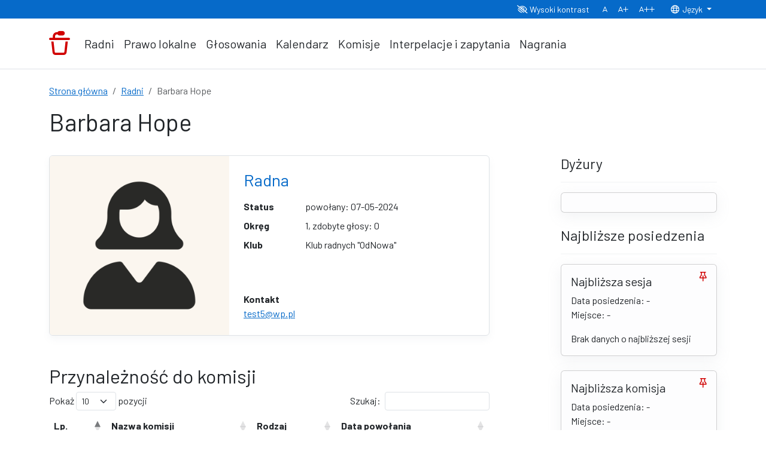

--- FILE ---
content_type: text/html; charset=UTF-8
request_url: https://rada.suchan.pl/sklad-rady/radny/9
body_size: 47808
content:
<!doctype html>
<html lang="pl">

<head>
  <meta charset="utf-8">
  <meta name="viewport" content="width=device-width, initial-scale=1">
  <meta name="description" content="System Rada dla Mieszkańców - Gmina Suchań">

  <title>Barbara Hope | Gmina Suchań | System Rada</title>

  <link rel="preconnect" href="https://fonts.googleapis.com">
  <link rel="preconnect" href="https://fonts.gstatic.com" crossorigin>
  <link rel="preload" href="https://fonts.googleapis.com/css2?family=Barlow:wght@300;400;700&display=swap" as="style"
  onload="this.onload=null;this.rel='stylesheet'">

  <link rel="icon" type="image/svg+xml" href="/front/img/favicon.svg">
  <link rel="icon" type="image/png" href="/front/img/favicon.png">

  <style>

:root,[data-bs-theme=light]{--bs-blue: #066AC9;--bs-indigo: #6610f2;--bs-purple: #6F41C1;--bs-pink: #d63384;--bs-red: #d00000;--bs-orange: #fd7e14;--bs-yellow: #F8C32F;--bs-green: #16A2B8;--bs-teal: #20c997;--bs-cyan: #0dcaf0;--bs-black: #000;--bs-white: #fff;--bs-gray: #6c757d;--bs-gray-dark: #343a40;--bs-gray-100: #f8f9fa;--bs-gray-200: #e9ecef;--bs-gray-300: #dee2e6;--bs-gray-400: #ced4da;--bs-gray-500: #adb5bd;--bs-gray-600: #6c757d;--bs-gray-700: #495057;--bs-gray-800: #343a40;--bs-gray-900: #212529;--bs-primary: #066AC9;--bs-secondary: #6c757d;--bs-success: #16A2B8;--bs-info: #6F41C1;--bs-warning: #F8C32F;--bs-danger: #d00000;--bs-light: #f8f9fa;--bs-dark: #212529;--bs-primary-rgb: 6, 106, 201;--bs-secondary-rgb: 108, 117, 125;--bs-success-rgb: 22, 162, 184;--bs-info-rgb: 111, 65, 193;--bs-warning-rgb: 248, 195, 47;--bs-danger-rgb: 208, 0, 0;--bs-light-rgb: 248, 249, 250;--bs-dark-rgb: 33, 37, 41;--bs-primary-text-emphasis: #022a50;--bs-secondary-text-emphasis: #2b2f32;--bs-success-text-emphasis: #09414a;--bs-info-text-emphasis: #2c1a4d;--bs-warning-text-emphasis: #634e13;--bs-danger-text-emphasis: #530000;--bs-light-text-emphasis: #495057;--bs-dark-text-emphasis: #495057;--bs-primary-bg-subtle: #e6f0fa;--bs-secondary-bg-subtle: #f0f1f2;--bs-success-bg-subtle: #e8f6f8;--bs-info-bg-subtle: #f1ecf9;--bs-warning-bg-subtle: #fef9ea;--bs-danger-bg-subtle: #fae6e6;--bs-light-bg-subtle: #fcfcfd;--bs-dark-bg-subtle: #ced4da;--bs-primary-border-subtle: #9bc3e9;--bs-secondary-border-subtle: #c4c8cb;--bs-success-border-subtle: #a2dae3;--bs-info-border-subtle: #c5b3e6;--bs-warning-border-subtle: #fce7ac;--bs-danger-border-subtle: #ec9999;--bs-light-border-subtle: #e9ecef;--bs-dark-border-subtle: #adb5bd;--bs-white-rgb: 255, 255, 255;--bs-black-rgb: 0, 0, 0;--bs-font-sans-serif: "Barlow", system-ui, -apple-system, "Segoe UI", Roboto, "Helvetica Neue", "Noto Sans", "Liberation Sans", Arial, sans-serif, "Apple Color Emoji", "Segoe UI Emoji", "Segoe UI Symbol", "Noto Color Emoji";--bs-font-monospace: SFMono-Regular, Menlo, Monaco, Consolas, "Liberation Mono", "Courier New", monospace;--bs-gradient: linear-gradient(180deg, rgba(255, 255, 255, 0.15), rgba(255, 255, 255, 0));--bs-body-font-family: var(--bs-font-sans-serif);--bs-body-font-size:1rem;--bs-body-font-weight: 400;--bs-body-line-height: 1.5;--bs-body-color: #212529;--bs-body-color-rgb: 33, 37, 41;--bs-body-bg: #fff;--bs-body-bg-rgb: 255, 255, 255;--bs-emphasis-color: #000;--bs-emphasis-color-rgb: 0, 0, 0;--bs-secondary-color: rgba(33, 37, 41, 0.75);--bs-secondary-color-rgb: 33, 37, 41;--bs-secondary-bg: #e9ecef;--bs-secondary-bg-rgb: 233, 236, 239;--bs-tertiary-color: rgba(33, 37, 41, 0.5);--bs-tertiary-color-rgb: 33, 37, 41;--bs-tertiary-bg: #f8f9fa;--bs-tertiary-bg-rgb: 248, 249, 250;--bs-heading-color: inherit;--bs-link-color: #066AC9;--bs-link-color-rgb: 6, 106, 201;--bs-link-decoration: underline;--bs-link-hover-color: #0555a1;--bs-link-hover-color-rgb: 5, 85, 161;--bs-code-color: #d63384;--bs-highlight-bg: #fef3d5;--bs-border-width: 1px;--bs-border-style: solid;--bs-border-color: #dee2e6;--bs-border-color-translucent: rgba(0, 0, 0, 0.175);--bs-border-radius: 0.375rem;--bs-border-radius-sm: 0.25rem;--bs-border-radius-lg: 0.5rem;--bs-border-radius-xl: 1rem;--bs-border-radius-xxl: 2rem;--bs-border-radius-2xl: var(--bs-border-radius-xxl);--bs-border-radius-pill: 50rem;--bs-box-shadow: 0rem 0.375rem 1.5rem 0rem rgba(140, 152, 164, 0.125);--bs-box-shadow-sm: 0rem 0.375rem 0.75rem rgba(140, 152, 164, 0.075);--bs-box-shadow-lg: 0rem 0.6125rem 2.5rem 0.6125rem rgba(140, 152, 164, 0.175);--bs-box-shadow-inset: inset 0 1px 2px rgba(0, 0, 0, 0.075);--bs-focus-ring-width: 0.25rem;--bs-focus-ring-opacity: 0.25;--bs-focus-ring-color: rgba(6, 106, 201, 0.25);--bs-form-valid-color: #16A2B8;--bs-form-valid-border-color: #16A2B8;--bs-form-invalid-color: #d00000;--bs-form-invalid-border-color: #d00000}[data-bs-theme=dark]{color-scheme:dark;--bs-body-color: #dee2e6;--bs-body-color-rgb: 222, 226, 230;--bs-body-bg: #212529;--bs-body-bg-rgb: 33, 37, 41;--bs-emphasis-color: #fff;--bs-emphasis-color-rgb: 255, 255, 255;--bs-secondary-color: rgba(222, 226, 230, 0.75);--bs-secondary-color-rgb: 222, 226, 230;--bs-secondary-bg: #343a40;--bs-secondary-bg-rgb: 52, 58, 64;--bs-tertiary-color: rgba(222, 226, 230, 0.5);--bs-tertiary-color-rgb: 222, 226, 230;--bs-tertiary-bg: #2b3035;--bs-tertiary-bg-rgb: 43, 48, 53;--bs-primary-text-emphasis: #6aa6df;--bs-secondary-text-emphasis: #a7acb1;--bs-success-text-emphasis: #73c7d4;--bs-info-text-emphasis: #a98dda;--bs-warning-text-emphasis: #fbdb82;--bs-danger-text-emphasis: #e36666;--bs-light-text-emphasis: #f8f9fa;--bs-dark-text-emphasis: #dee2e6;--bs-primary-bg-subtle: #011528;--bs-secondary-bg-subtle: #161719;--bs-success-bg-subtle: #042025;--bs-info-bg-subtle: #160d27;--bs-warning-bg-subtle: #322709;--bs-danger-bg-subtle: #2a0000;--bs-light-bg-subtle: #343a40;--bs-dark-bg-subtle: #1a1d20;--bs-primary-border-subtle: #044079;--bs-secondary-border-subtle: #41464b;--bs-success-border-subtle: #0d616e;--bs-info-border-subtle: #432774;--bs-warning-border-subtle: #95751c;--bs-danger-border-subtle: #7d0000;--bs-light-border-subtle: #495057;--bs-dark-border-subtle: #343a40;--bs-heading-color: inherit;--bs-link-color: #6aa6df;--bs-link-hover-color: #88b8e5;--bs-link-color-rgb: 106, 166, 223;--bs-link-hover-color-rgb: 136, 184, 229;--bs-code-color: #e685b5;--bs-border-color: #495057;--bs-border-color-translucent: rgba(255, 255, 255, 0.15);--bs-form-valid-color: #73c7d4;--bs-form-valid-border-color: #73c7d4;--bs-form-invalid-color: #e36666;--bs-form-invalid-border-color: #e36666}*,*::before,*::after{-webkit-box-sizing:border-box;box-sizing:border-box}@media(prefers-reduced-motion: no-preference){:root{scroll-behavior:smooth}}body{margin:0;font-family:var(--bs-body-font-family);font-size:var(--bs-body-font-size);font-weight:var(--bs-body-font-weight);line-height:var(--bs-body-line-height);color:var(--bs-body-color);text-align:var(--bs-body-text-align);background-color:var(--bs-body-bg);-webkit-text-size-adjust:100%;-webkit-tap-highlight-color:rgba(0,0,0,0)}hr{margin:1rem 0;color:inherit;border:0;border-top:var(--bs-border-width) solid;opacity:.25}h6,.h6,h5,.h5,h4,.h4,h3,.h3,h2,.h2,h1,.h1{margin-top:0;margin-bottom:.5rem;font-weight:500;line-height:1.2;color:var(--bs-heading-color)}h1,.h1{font-size:calc(1.375rem + 1.5vw)}@media(min-width: 1200px){h1,.h1{font-size:2.5rem}}h2,.h2{font-size:calc(1.325rem + 0.9vw)}@media(min-width: 1200px){h2,.h2{font-size:2rem}}h3,.h3{font-size:calc(1.3rem + 0.6vw)}@media(min-width: 1200px){h3,.h3{font-size:1.75rem}}h4,.h4{font-size:calc(1.275rem + 0.3vw)}@media(min-width: 1200px){h4,.h4{font-size:1.5rem}}h5,.h5{font-size:1.25rem}h6,.h6{font-size:1rem}p{margin-top:0;margin-bottom:1rem}abbr[title]{-webkit-text-decoration:underline dotted;text-decoration:underline dotted;cursor:help;-webkit-text-decoration-skip-ink:none;text-decoration-skip-ink:none}address{margin-bottom:1rem;font-style:normal;line-height:inherit}ol,ul{padding-left:2rem}ol,ul,dl{margin-top:0;margin-bottom:1rem}ol ol,ul ul,ol ul,ul ol{margin-bottom:0}dt{font-weight:700}dd{margin-bottom:.5rem;margin-left:0}blockquote{margin:0 0 1rem}b,strong{font-weight:bolder}small,.small{font-size:0.875em}mark,.mark{padding:.1875em;background-color:var(--bs-highlight-bg)}sub,sup{position:relative;font-size:0.75em;line-height:0;vertical-align:baseline}sub{bottom:-0.25em}sup{top:-0.5em}a{color:rgba(var(--bs-link-color-rgb), var(--bs-link-opacity, 1));text-decoration:underline}a:hover{--bs-link-color-rgb: var(--bs-link-hover-color-rgb)}a:not([href]):not([class]),a:not([href]):not([class]):hover{color:inherit;text-decoration:none}pre,code,kbd,samp{font-family:var(--bs-font-monospace);font-size:1em}pre{display:block;margin-top:0;margin-bottom:1rem;overflow:auto;font-size:0.875em}pre code{font-size:inherit;color:inherit;word-break:normal}code{font-size:0.875em;color:var(--bs-code-color);word-wrap:break-word}a>code{color:inherit}kbd{padding:.1875rem .375rem;font-size:0.875em;color:var(--bs-body-bg);background-color:var(--bs-body-color);border-radius:.25rem}kbd kbd{padding:0;font-size:1em}figure{margin:0 0 1rem}img,svg{vertical-align:middle}table{caption-side:bottom;border-collapse:collapse}caption{padding-top:.5rem;padding-bottom:.5rem;color:var(--bs-secondary-color);text-align:left}th{text-align:inherit;text-align:-webkit-match-parent}thead,tbody,tfoot,tr,td,th{border-color:inherit;border-style:solid;border-width:0}label{display:inline-block}button{border-radius:0}button:focus:not(:focus-visible){outline:0}input,button,select,optgroup,textarea{margin:0;font-family:inherit;font-size:inherit;line-height:inherit}button,select{text-transform:none}[role=button]{cursor:pointer}select{word-wrap:normal}select:disabled{opacity:1}[list]:not([type=date]):not([type=datetime-local]):not([type=month]):not([type=week]):not([type=time])::-webkit-calendar-picker-indicator{display:none !important}button,[type=button],[type=reset],[type=submit]{-webkit-appearance:button}button:not(:disabled),[type=button]:not(:disabled),[type=reset]:not(:disabled),[type=submit]:not(:disabled){cursor:pointer}::-moz-focus-inner{padding:0;border-style:none}textarea{resize:vertical}fieldset{min-width:0;padding:0;margin:0;border:0}legend{float:left;width:100%;padding:0;margin-bottom:.5rem;font-size:calc(1.275rem + 0.3vw);line-height:inherit}@media(min-width: 1200px){legend{font-size:1.5rem}}legend+*{clear:left}::-webkit-datetime-edit-fields-wrapper,::-webkit-datetime-edit-text,::-webkit-datetime-edit-minute,::-webkit-datetime-edit-hour-field,::-webkit-datetime-edit-day-field,::-webkit-datetime-edit-month-field,::-webkit-datetime-edit-year-field{padding:0}::-webkit-inner-spin-button{height:auto}[type=search]{-webkit-appearance:textfield;outline-offset:-2px}::-webkit-search-decoration{-webkit-appearance:none}::-webkit-color-swatch-wrapper{padding:0}::-webkit-file-upload-button{font:inherit;-webkit-appearance:button}::file-selector-button{font:inherit;-webkit-appearance:button}output{display:inline-block}iframe{border:0}summary{display:list-item;cursor:pointer}progress{vertical-align:baseline}[hidden]{display:none !important}.lead{font-size:1.25rem;font-weight:300}.display-1{font-size:calc(1.625rem + 4.5vw);font-weight:300;line-height:1.2}@media(min-width: 1200px){.display-1{font-size:5rem}}.display-2{font-size:calc(1.575rem + 3.9vw);font-weight:300;line-height:1.2}@media(min-width: 1200px){.display-2{font-size:4.5rem}}.display-3{font-size:calc(1.525rem + 3.3vw);font-weight:300;line-height:1.2}@media(min-width: 1200px){.display-3{font-size:4rem}}.display-4{font-size:calc(1.475rem + 2.7vw);font-weight:300;line-height:1.2}@media(min-width: 1200px){.display-4{font-size:3.5rem}}.display-5{font-size:calc(1.425rem + 2.1vw);font-weight:300;line-height:1.2}@media(min-width: 1200px){.display-5{font-size:3rem}}.display-6{font-size:calc(1.375rem + 1.5vw);font-weight:300;line-height:1.2}@media(min-width: 1200px){.display-6{font-size:2.5rem}}.list-unstyled{padding-left:0;list-style:none}.list-inline{padding-left:0;list-style:none}.list-inline-item{display:inline-block}.list-inline-item:not(:last-child){margin-right:.5rem}.initialism{font-size:0.875em;text-transform:uppercase}.blockquote{margin-bottom:1rem;font-size:1.25rem}.blockquote>:last-child{margin-bottom:0}.blockquote-footer{margin-top:-1rem;margin-bottom:1rem;font-size:0.875em;color:#6c757d}.blockquote-footer::before{content:"— "}.img-fluid{max-width:100%;height:auto}.img-thumbnail{padding:.25rem;background-color:var(--bs-body-bg);border:var(--bs-border-width) solid var(--bs-border-color);border-radius:var(--bs-border-radius);max-width:100%;height:auto}.figure{display:inline-block}.figure-img{margin-bottom:.5rem;line-height:1}.figure-caption{font-size:0.875em;color:var(--bs-secondary-color)}.container,.container-fluid,.container-xxl,.container-xl,.container-lg,.container-md,.container-sm{--bs-gutter-x: 1.5rem;--bs-gutter-y: 0;width:100%;padding-right:calc(var(--bs-gutter-x)*.5);padding-left:calc(var(--bs-gutter-x)*.5);margin-right:auto;margin-left:auto}@media(min-width: 576px){.container-sm,.container{max-width:540px}}@media(min-width: 768px){.container-md,.container-sm,.container{max-width:720px}}@media(min-width: 992px){.container-lg,.container-md,.container-sm,.container{max-width:960px}}@media(min-width: 1200px){.container-xl,.container-lg,.container-md,.container-sm,.container{max-width:1140px}}@media(min-width: 1400px){.container-xxl,.container-xl,.container-lg,.container-md,.container-sm,.container{max-width:1320px}}:root{--bs-breakpoint-xs: 0;--bs-breakpoint-sm: 576px;--bs-breakpoint-md: 768px;--bs-breakpoint-lg: 992px;--bs-breakpoint-xl: 1200px;--bs-breakpoint-xxl: 1400px}.row{--bs-gutter-x: 1.5rem;--bs-gutter-y: 0;display:-webkit-box;display:-ms-flexbox;display:flex;-ms-flex-wrap:wrap;flex-wrap:wrap;margin-top:calc(-1*var(--bs-gutter-y));margin-right:calc(-0.5*var(--bs-gutter-x));margin-left:calc(-0.5*var(--bs-gutter-x))}.row>*{-ms-flex-negative:0;flex-shrink:0;width:100%;max-width:100%;padding-right:calc(var(--bs-gutter-x)*.5);padding-left:calc(var(--bs-gutter-x)*.5);margin-top:var(--bs-gutter-y)}.col{-webkit-box-flex:1;-ms-flex:1 0 0%;flex:1 0 0%}.row-cols-auto>*{-webkit-box-flex:0;-ms-flex:0 0 auto;flex:0 0 auto;width:auto}.row-cols-1>*{-webkit-box-flex:0;-ms-flex:0 0 auto;flex:0 0 auto;width:100%}.row-cols-2>*{-webkit-box-flex:0;-ms-flex:0 0 auto;flex:0 0 auto;width:50%}.row-cols-3>*{-webkit-box-flex:0;-ms-flex:0 0 auto;flex:0 0 auto;width:33.3333333333%}.row-cols-4>*{-webkit-box-flex:0;-ms-flex:0 0 auto;flex:0 0 auto;width:25%}.row-cols-5>*{-webkit-box-flex:0;-ms-flex:0 0 auto;flex:0 0 auto;width:20%}.row-cols-6>*{-webkit-box-flex:0;-ms-flex:0 0 auto;flex:0 0 auto;width:16.6666666667%}.col-auto{-webkit-box-flex:0;-ms-flex:0 0 auto;flex:0 0 auto;width:auto}.col-1{-webkit-box-flex:0;-ms-flex:0 0 auto;flex:0 0 auto;width:8.33333333%}.col-2{-webkit-box-flex:0;-ms-flex:0 0 auto;flex:0 0 auto;width:16.66666667%}.col-3{-webkit-box-flex:0;-ms-flex:0 0 auto;flex:0 0 auto;width:25%}.col-4{-webkit-box-flex:0;-ms-flex:0 0 auto;flex:0 0 auto;width:33.33333333%}.col-5{-webkit-box-flex:0;-ms-flex:0 0 auto;flex:0 0 auto;width:41.66666667%}.col-6{-webkit-box-flex:0;-ms-flex:0 0 auto;flex:0 0 auto;width:50%}.col-7{-webkit-box-flex:0;-ms-flex:0 0 auto;flex:0 0 auto;width:58.33333333%}.col-8{-webkit-box-flex:0;-ms-flex:0 0 auto;flex:0 0 auto;width:66.66666667%}.col-9{-webkit-box-flex:0;-ms-flex:0 0 auto;flex:0 0 auto;width:75%}.col-10{-webkit-box-flex:0;-ms-flex:0 0 auto;flex:0 0 auto;width:83.33333333%}.col-11{-webkit-box-flex:0;-ms-flex:0 0 auto;flex:0 0 auto;width:91.66666667%}.col-12{-webkit-box-flex:0;-ms-flex:0 0 auto;flex:0 0 auto;width:100%}.offset-1{margin-left:8.33333333%}.offset-2{margin-left:16.66666667%}.offset-3{margin-left:25%}.offset-4{margin-left:33.33333333%}.offset-5{margin-left:41.66666667%}.offset-6{margin-left:50%}.offset-7{margin-left:58.33333333%}.offset-8{margin-left:66.66666667%}.offset-9{margin-left:75%}.offset-10{margin-left:83.33333333%}.offset-11{margin-left:91.66666667%}.g-0,.gx-0{--bs-gutter-x: 0}.g-0,.gy-0{--bs-gutter-y: 0}.g-1,.gx-1{--bs-gutter-x: 0.25rem}.g-1,.gy-1{--bs-gutter-y: 0.25rem}.g-2,.gx-2{--bs-gutter-x: 0.5rem}.g-2,.gy-2{--bs-gutter-y: 0.5rem}.g-3,.gx-3{--bs-gutter-x: 1rem}.g-3,.gy-3{--bs-gutter-y: 1rem}.g-4,.gx-4{--bs-gutter-x: 1.5rem}.g-4,.gy-4{--bs-gutter-y: 1.5rem}.g-5,.gx-5{--bs-gutter-x: 3rem}.g-5,.gy-5{--bs-gutter-y: 3rem}@media(min-width: 576px){.col-sm{-webkit-box-flex:1;-ms-flex:1 0 0%;flex:1 0 0%}.row-cols-sm-auto>*{-webkit-box-flex:0;-ms-flex:0 0 auto;flex:0 0 auto;width:auto}.row-cols-sm-1>*{-webkit-box-flex:0;-ms-flex:0 0 auto;flex:0 0 auto;width:100%}.row-cols-sm-2>*{-webkit-box-flex:0;-ms-flex:0 0 auto;flex:0 0 auto;width:50%}.row-cols-sm-3>*{-webkit-box-flex:0;-ms-flex:0 0 auto;flex:0 0 auto;width:33.3333333333%}.row-cols-sm-4>*{-webkit-box-flex:0;-ms-flex:0 0 auto;flex:0 0 auto;width:25%}.row-cols-sm-5>*{-webkit-box-flex:0;-ms-flex:0 0 auto;flex:0 0 auto;width:20%}.row-cols-sm-6>*{-webkit-box-flex:0;-ms-flex:0 0 auto;flex:0 0 auto;width:16.6666666667%}.col-sm-auto{-webkit-box-flex:0;-ms-flex:0 0 auto;flex:0 0 auto;width:auto}.col-sm-1{-webkit-box-flex:0;-ms-flex:0 0 auto;flex:0 0 auto;width:8.33333333%}.col-sm-2{-webkit-box-flex:0;-ms-flex:0 0 auto;flex:0 0 auto;width:16.66666667%}.col-sm-3{-webkit-box-flex:0;-ms-flex:0 0 auto;flex:0 0 auto;width:25%}.col-sm-4{-webkit-box-flex:0;-ms-flex:0 0 auto;flex:0 0 auto;width:33.33333333%}.col-sm-5{-webkit-box-flex:0;-ms-flex:0 0 auto;flex:0 0 auto;width:41.66666667%}.col-sm-6{-webkit-box-flex:0;-ms-flex:0 0 auto;flex:0 0 auto;width:50%}.col-sm-7{-webkit-box-flex:0;-ms-flex:0 0 auto;flex:0 0 auto;width:58.33333333%}.col-sm-8{-webkit-box-flex:0;-ms-flex:0 0 auto;flex:0 0 auto;width:66.66666667%}.col-sm-9{-webkit-box-flex:0;-ms-flex:0 0 auto;flex:0 0 auto;width:75%}.col-sm-10{-webkit-box-flex:0;-ms-flex:0 0 auto;flex:0 0 auto;width:83.33333333%}.col-sm-11{-webkit-box-flex:0;-ms-flex:0 0 auto;flex:0 0 auto;width:91.66666667%}.col-sm-12{-webkit-box-flex:0;-ms-flex:0 0 auto;flex:0 0 auto;width:100%}.offset-sm-0{margin-left:0}.offset-sm-1{margin-left:8.33333333%}.offset-sm-2{margin-left:16.66666667%}.offset-sm-3{margin-left:25%}.offset-sm-4{margin-left:33.33333333%}.offset-sm-5{margin-left:41.66666667%}.offset-sm-6{margin-left:50%}.offset-sm-7{margin-left:58.33333333%}.offset-sm-8{margin-left:66.66666667%}.offset-sm-9{margin-left:75%}.offset-sm-10{margin-left:83.33333333%}.offset-sm-11{margin-left:91.66666667%}.g-sm-0,.gx-sm-0{--bs-gutter-x: 0}.g-sm-0,.gy-sm-0{--bs-gutter-y: 0}.g-sm-1,.gx-sm-1{--bs-gutter-x: 0.25rem}.g-sm-1,.gy-sm-1{--bs-gutter-y: 0.25rem}.g-sm-2,.gx-sm-2{--bs-gutter-x: 0.5rem}.g-sm-2,.gy-sm-2{--bs-gutter-y: 0.5rem}.g-sm-3,.gx-sm-3{--bs-gutter-x: 1rem}.g-sm-3,.gy-sm-3{--bs-gutter-y: 1rem}.g-sm-4,.gx-sm-4{--bs-gutter-x: 1.5rem}.g-sm-4,.gy-sm-4{--bs-gutter-y: 1.5rem}.g-sm-5,.gx-sm-5{--bs-gutter-x: 3rem}.g-sm-5,.gy-sm-5{--bs-gutter-y: 3rem}}@media(min-width: 768px){.col-md{-webkit-box-flex:1;-ms-flex:1 0 0%;flex:1 0 0%}.row-cols-md-auto>*{-webkit-box-flex:0;-ms-flex:0 0 auto;flex:0 0 auto;width:auto}.row-cols-md-1>*{-webkit-box-flex:0;-ms-flex:0 0 auto;flex:0 0 auto;width:100%}.row-cols-md-2>*{-webkit-box-flex:0;-ms-flex:0 0 auto;flex:0 0 auto;width:50%}.row-cols-md-3>*{-webkit-box-flex:0;-ms-flex:0 0 auto;flex:0 0 auto;width:33.3333333333%}.row-cols-md-4>*{-webkit-box-flex:0;-ms-flex:0 0 auto;flex:0 0 auto;width:25%}.row-cols-md-5>*{-webkit-box-flex:0;-ms-flex:0 0 auto;flex:0 0 auto;width:20%}.row-cols-md-6>*{-webkit-box-flex:0;-ms-flex:0 0 auto;flex:0 0 auto;width:16.6666666667%}.col-md-auto{-webkit-box-flex:0;-ms-flex:0 0 auto;flex:0 0 auto;width:auto}.col-md-1{-webkit-box-flex:0;-ms-flex:0 0 auto;flex:0 0 auto;width:8.33333333%}.col-md-2{-webkit-box-flex:0;-ms-flex:0 0 auto;flex:0 0 auto;width:16.66666667%}.col-md-3{-webkit-box-flex:0;-ms-flex:0 0 auto;flex:0 0 auto;width:25%}.col-md-4{-webkit-box-flex:0;-ms-flex:0 0 auto;flex:0 0 auto;width:33.33333333%}.col-md-5{-webkit-box-flex:0;-ms-flex:0 0 auto;flex:0 0 auto;width:41.66666667%}.col-md-6{-webkit-box-flex:0;-ms-flex:0 0 auto;flex:0 0 auto;width:50%}.col-md-7{-webkit-box-flex:0;-ms-flex:0 0 auto;flex:0 0 auto;width:58.33333333%}.col-md-8{-webkit-box-flex:0;-ms-flex:0 0 auto;flex:0 0 auto;width:66.66666667%}.col-md-9{-webkit-box-flex:0;-ms-flex:0 0 auto;flex:0 0 auto;width:75%}.col-md-10{-webkit-box-flex:0;-ms-flex:0 0 auto;flex:0 0 auto;width:83.33333333%}.col-md-11{-webkit-box-flex:0;-ms-flex:0 0 auto;flex:0 0 auto;width:91.66666667%}.col-md-12{-webkit-box-flex:0;-ms-flex:0 0 auto;flex:0 0 auto;width:100%}.offset-md-0{margin-left:0}.offset-md-1{margin-left:8.33333333%}.offset-md-2{margin-left:16.66666667%}.offset-md-3{margin-left:25%}.offset-md-4{margin-left:33.33333333%}.offset-md-5{margin-left:41.66666667%}.offset-md-6{margin-left:50%}.offset-md-7{margin-left:58.33333333%}.offset-md-8{margin-left:66.66666667%}.offset-md-9{margin-left:75%}.offset-md-10{margin-left:83.33333333%}.offset-md-11{margin-left:91.66666667%}.g-md-0,.gx-md-0{--bs-gutter-x: 0}.g-md-0,.gy-md-0{--bs-gutter-y: 0}.g-md-1,.gx-md-1{--bs-gutter-x: 0.25rem}.g-md-1,.gy-md-1{--bs-gutter-y: 0.25rem}.g-md-2,.gx-md-2{--bs-gutter-x: 0.5rem}.g-md-2,.gy-md-2{--bs-gutter-y: 0.5rem}.g-md-3,.gx-md-3{--bs-gutter-x: 1rem}.g-md-3,.gy-md-3{--bs-gutter-y: 1rem}.g-md-4,.gx-md-4{--bs-gutter-x: 1.5rem}.g-md-4,.gy-md-4{--bs-gutter-y: 1.5rem}.g-md-5,.gx-md-5{--bs-gutter-x: 3rem}.g-md-5,.gy-md-5{--bs-gutter-y: 3rem}}@media(min-width: 992px){.col-lg{-webkit-box-flex:1;-ms-flex:1 0 0%;flex:1 0 0%}.row-cols-lg-auto>*{-webkit-box-flex:0;-ms-flex:0 0 auto;flex:0 0 auto;width:auto}.row-cols-lg-1>*{-webkit-box-flex:0;-ms-flex:0 0 auto;flex:0 0 auto;width:100%}.row-cols-lg-2>*{-webkit-box-flex:0;-ms-flex:0 0 auto;flex:0 0 auto;width:50%}.row-cols-lg-3>*{-webkit-box-flex:0;-ms-flex:0 0 auto;flex:0 0 auto;width:33.3333333333%}.row-cols-lg-4>*{-webkit-box-flex:0;-ms-flex:0 0 auto;flex:0 0 auto;width:25%}.row-cols-lg-5>*{-webkit-box-flex:0;-ms-flex:0 0 auto;flex:0 0 auto;width:20%}.row-cols-lg-6>*{-webkit-box-flex:0;-ms-flex:0 0 auto;flex:0 0 auto;width:16.6666666667%}.col-lg-auto{-webkit-box-flex:0;-ms-flex:0 0 auto;flex:0 0 auto;width:auto}.col-lg-1{-webkit-box-flex:0;-ms-flex:0 0 auto;flex:0 0 auto;width:8.33333333%}.col-lg-2{-webkit-box-flex:0;-ms-flex:0 0 auto;flex:0 0 auto;width:16.66666667%}.col-lg-3{-webkit-box-flex:0;-ms-flex:0 0 auto;flex:0 0 auto;width:25%}.col-lg-4{-webkit-box-flex:0;-ms-flex:0 0 auto;flex:0 0 auto;width:33.33333333%}.col-lg-5{-webkit-box-flex:0;-ms-flex:0 0 auto;flex:0 0 auto;width:41.66666667%}.col-lg-6{-webkit-box-flex:0;-ms-flex:0 0 auto;flex:0 0 auto;width:50%}.col-lg-7{-webkit-box-flex:0;-ms-flex:0 0 auto;flex:0 0 auto;width:58.33333333%}.col-lg-8{-webkit-box-flex:0;-ms-flex:0 0 auto;flex:0 0 auto;width:66.66666667%}.col-lg-9{-webkit-box-flex:0;-ms-flex:0 0 auto;flex:0 0 auto;width:75%}.col-lg-10{-webkit-box-flex:0;-ms-flex:0 0 auto;flex:0 0 auto;width:83.33333333%}.col-lg-11{-webkit-box-flex:0;-ms-flex:0 0 auto;flex:0 0 auto;width:91.66666667%}.col-lg-12{-webkit-box-flex:0;-ms-flex:0 0 auto;flex:0 0 auto;width:100%}.offset-lg-0{margin-left:0}.offset-lg-1{margin-left:8.33333333%}.offset-lg-2{margin-left:16.66666667%}.offset-lg-3{margin-left:25%}.offset-lg-4{margin-left:33.33333333%}.offset-lg-5{margin-left:41.66666667%}.offset-lg-6{margin-left:50%}.offset-lg-7{margin-left:58.33333333%}.offset-lg-8{margin-left:66.66666667%}.offset-lg-9{margin-left:75%}.offset-lg-10{margin-left:83.33333333%}.offset-lg-11{margin-left:91.66666667%}.g-lg-0,.gx-lg-0{--bs-gutter-x: 0}.g-lg-0,.gy-lg-0{--bs-gutter-y: 0}.g-lg-1,.gx-lg-1{--bs-gutter-x: 0.25rem}.g-lg-1,.gy-lg-1{--bs-gutter-y: 0.25rem}.g-lg-2,.gx-lg-2{--bs-gutter-x: 0.5rem}.g-lg-2,.gy-lg-2{--bs-gutter-y: 0.5rem}.g-lg-3,.gx-lg-3{--bs-gutter-x: 1rem}.g-lg-3,.gy-lg-3{--bs-gutter-y: 1rem}.g-lg-4,.gx-lg-4{--bs-gutter-x: 1.5rem}.g-lg-4,.gy-lg-4{--bs-gutter-y: 1.5rem}.g-lg-5,.gx-lg-5{--bs-gutter-x: 3rem}.g-lg-5,.gy-lg-5{--bs-gutter-y: 3rem}}@media(min-width: 1200px){.col-xl{-webkit-box-flex:1;-ms-flex:1 0 0%;flex:1 0 0%}.row-cols-xl-auto>*{-webkit-box-flex:0;-ms-flex:0 0 auto;flex:0 0 auto;width:auto}.row-cols-xl-1>*{-webkit-box-flex:0;-ms-flex:0 0 auto;flex:0 0 auto;width:100%}.row-cols-xl-2>*{-webkit-box-flex:0;-ms-flex:0 0 auto;flex:0 0 auto;width:50%}.row-cols-xl-3>*{-webkit-box-flex:0;-ms-flex:0 0 auto;flex:0 0 auto;width:33.3333333333%}.row-cols-xl-4>*{-webkit-box-flex:0;-ms-flex:0 0 auto;flex:0 0 auto;width:25%}.row-cols-xl-5>*{-webkit-box-flex:0;-ms-flex:0 0 auto;flex:0 0 auto;width:20%}.row-cols-xl-6>*{-webkit-box-flex:0;-ms-flex:0 0 auto;flex:0 0 auto;width:16.6666666667%}.col-xl-auto{-webkit-box-flex:0;-ms-flex:0 0 auto;flex:0 0 auto;width:auto}.col-xl-1{-webkit-box-flex:0;-ms-flex:0 0 auto;flex:0 0 auto;width:8.33333333%}.col-xl-2{-webkit-box-flex:0;-ms-flex:0 0 auto;flex:0 0 auto;width:16.66666667%}.col-xl-3{-webkit-box-flex:0;-ms-flex:0 0 auto;flex:0 0 auto;width:25%}.col-xl-4{-webkit-box-flex:0;-ms-flex:0 0 auto;flex:0 0 auto;width:33.33333333%}.col-xl-5{-webkit-box-flex:0;-ms-flex:0 0 auto;flex:0 0 auto;width:41.66666667%}.col-xl-6{-webkit-box-flex:0;-ms-flex:0 0 auto;flex:0 0 auto;width:50%}.col-xl-7{-webkit-box-flex:0;-ms-flex:0 0 auto;flex:0 0 auto;width:58.33333333%}.col-xl-8{-webkit-box-flex:0;-ms-flex:0 0 auto;flex:0 0 auto;width:66.66666667%}.col-xl-9{-webkit-box-flex:0;-ms-flex:0 0 auto;flex:0 0 auto;width:75%}.col-xl-10{-webkit-box-flex:0;-ms-flex:0 0 auto;flex:0 0 auto;width:83.33333333%}.col-xl-11{-webkit-box-flex:0;-ms-flex:0 0 auto;flex:0 0 auto;width:91.66666667%}.col-xl-12{-webkit-box-flex:0;-ms-flex:0 0 auto;flex:0 0 auto;width:100%}.offset-xl-0{margin-left:0}.offset-xl-1{margin-left:8.33333333%}.offset-xl-2{margin-left:16.66666667%}.offset-xl-3{margin-left:25%}.offset-xl-4{margin-left:33.33333333%}.offset-xl-5{margin-left:41.66666667%}.offset-xl-6{margin-left:50%}.offset-xl-7{margin-left:58.33333333%}.offset-xl-8{margin-left:66.66666667%}.offset-xl-9{margin-left:75%}.offset-xl-10{margin-left:83.33333333%}.offset-xl-11{margin-left:91.66666667%}.g-xl-0,.gx-xl-0{--bs-gutter-x: 0}.g-xl-0,.gy-xl-0{--bs-gutter-y: 0}.g-xl-1,.gx-xl-1{--bs-gutter-x: 0.25rem}.g-xl-1,.gy-xl-1{--bs-gutter-y: 0.25rem}.g-xl-2,.gx-xl-2{--bs-gutter-x: 0.5rem}.g-xl-2,.gy-xl-2{--bs-gutter-y: 0.5rem}.g-xl-3,.gx-xl-3{--bs-gutter-x: 1rem}.g-xl-3,.gy-xl-3{--bs-gutter-y: 1rem}.g-xl-4,.gx-xl-4{--bs-gutter-x: 1.5rem}.g-xl-4,.gy-xl-4{--bs-gutter-y: 1.5rem}.g-xl-5,.gx-xl-5{--bs-gutter-x: 3rem}.g-xl-5,.gy-xl-5{--bs-gutter-y: 3rem}}@media(min-width: 1400px){.col-xxl{-webkit-box-flex:1;-ms-flex:1 0 0%;flex:1 0 0%}.row-cols-xxl-auto>*{-webkit-box-flex:0;-ms-flex:0 0 auto;flex:0 0 auto;width:auto}.row-cols-xxl-1>*{-webkit-box-flex:0;-ms-flex:0 0 auto;flex:0 0 auto;width:100%}.row-cols-xxl-2>*{-webkit-box-flex:0;-ms-flex:0 0 auto;flex:0 0 auto;width:50%}.row-cols-xxl-3>*{-webkit-box-flex:0;-ms-flex:0 0 auto;flex:0 0 auto;width:33.3333333333%}.row-cols-xxl-4>*{-webkit-box-flex:0;-ms-flex:0 0 auto;flex:0 0 auto;width:25%}.row-cols-xxl-5>*{-webkit-box-flex:0;-ms-flex:0 0 auto;flex:0 0 auto;width:20%}.row-cols-xxl-6>*{-webkit-box-flex:0;-ms-flex:0 0 auto;flex:0 0 auto;width:16.6666666667%}.col-xxl-auto{-webkit-box-flex:0;-ms-flex:0 0 auto;flex:0 0 auto;width:auto}.col-xxl-1{-webkit-box-flex:0;-ms-flex:0 0 auto;flex:0 0 auto;width:8.33333333%}.col-xxl-2{-webkit-box-flex:0;-ms-flex:0 0 auto;flex:0 0 auto;width:16.66666667%}.col-xxl-3{-webkit-box-flex:0;-ms-flex:0 0 auto;flex:0 0 auto;width:25%}.col-xxl-4{-webkit-box-flex:0;-ms-flex:0 0 auto;flex:0 0 auto;width:33.33333333%}.col-xxl-5{-webkit-box-flex:0;-ms-flex:0 0 auto;flex:0 0 auto;width:41.66666667%}.col-xxl-6{-webkit-box-flex:0;-ms-flex:0 0 auto;flex:0 0 auto;width:50%}.col-xxl-7{-webkit-box-flex:0;-ms-flex:0 0 auto;flex:0 0 auto;width:58.33333333%}.col-xxl-8{-webkit-box-flex:0;-ms-flex:0 0 auto;flex:0 0 auto;width:66.66666667%}.col-xxl-9{-webkit-box-flex:0;-ms-flex:0 0 auto;flex:0 0 auto;width:75%}.col-xxl-10{-webkit-box-flex:0;-ms-flex:0 0 auto;flex:0 0 auto;width:83.33333333%}.col-xxl-11{-webkit-box-flex:0;-ms-flex:0 0 auto;flex:0 0 auto;width:91.66666667%}.col-xxl-12{-webkit-box-flex:0;-ms-flex:0 0 auto;flex:0 0 auto;width:100%}.offset-xxl-0{margin-left:0}.offset-xxl-1{margin-left:8.33333333%}.offset-xxl-2{margin-left:16.66666667%}.offset-xxl-3{margin-left:25%}.offset-xxl-4{margin-left:33.33333333%}.offset-xxl-5{margin-left:41.66666667%}.offset-xxl-6{margin-left:50%}.offset-xxl-7{margin-left:58.33333333%}.offset-xxl-8{margin-left:66.66666667%}.offset-xxl-9{margin-left:75%}.offset-xxl-10{margin-left:83.33333333%}.offset-xxl-11{margin-left:91.66666667%}.g-xxl-0,.gx-xxl-0{--bs-gutter-x: 0}.g-xxl-0,.gy-xxl-0{--bs-gutter-y: 0}.g-xxl-1,.gx-xxl-1{--bs-gutter-x: 0.25rem}.g-xxl-1,.gy-xxl-1{--bs-gutter-y: 0.25rem}.g-xxl-2,.gx-xxl-2{--bs-gutter-x: 0.5rem}.g-xxl-2,.gy-xxl-2{--bs-gutter-y: 0.5rem}.g-xxl-3,.gx-xxl-3{--bs-gutter-x: 1rem}.g-xxl-3,.gy-xxl-3{--bs-gutter-y: 1rem}.g-xxl-4,.gx-xxl-4{--bs-gutter-x: 1.5rem}.g-xxl-4,.gy-xxl-4{--bs-gutter-y: 1.5rem}.g-xxl-5,.gx-xxl-5{--bs-gutter-x: 3rem}.g-xxl-5,.gy-xxl-5{--bs-gutter-y: 3rem}}.table{--bs-table-color-type: initial;--bs-table-bg-type: initial;--bs-table-color-state: initial;--bs-table-bg-state: initial;--bs-table-color: var(--bs-body-color);--bs-table-bg: var(--bs-body-bg);--bs-table-border-color: var(--bs-border-color);--bs-table-accent-bg: transparent;--bs-table-striped-color: var(--bs-body-color);--bs-table-striped-bg: rgba(0, 0, 0, 0.05);--bs-table-active-color: var(--bs-body-color);--bs-table-active-bg: rgba(0, 0, 0, 0.1);--bs-table-hover-color: var(--bs-body-color);--bs-table-hover-bg: rgba(0, 0, 0, 0.075);width:100%;margin-bottom:1rem;vertical-align:top;border-color:var(--bs-table-border-color)}.table>:not(caption)>*>*{padding:.5rem .5rem;color:var(--bs-table-color-state, var(--bs-table-color-type, var(--bs-table-color)));background-color:var(--bs-table-bg);border-bottom-width:var(--bs-border-width);-webkit-box-shadow:inset 0 0 0 9999px var(--bs-table-bg-state, var(--bs-table-bg-type, var(--bs-table-accent-bg)));box-shadow:inset 0 0 0 9999px var(--bs-table-bg-state, var(--bs-table-bg-type, var(--bs-table-accent-bg)))}.table>tbody{vertical-align:inherit}.table>thead{vertical-align:bottom}.table-group-divider{border-top:calc(var(--bs-border-width) * 2) solid currentcolor}.caption-top{caption-side:top}.table-sm>:not(caption)>*>*{padding:.25rem .25rem}.table-bordered>:not(caption)>*{border-width:var(--bs-border-width) 0}.table-bordered>:not(caption)>*>*{border-width:0 var(--bs-border-width)}.table-borderless>:not(caption)>*>*{border-bottom-width:0}.table-borderless>:not(:first-child){border-top-width:0}.table-striped>tbody>tr:nth-of-type(odd)>*{--bs-table-color-type: var(--bs-table-striped-color);--bs-table-bg-type: var(--bs-table-striped-bg)}.table-striped-columns>:not(caption)>tr>:nth-child(even){--bs-table-color-type: var(--bs-table-striped-color);--bs-table-bg-type: var(--bs-table-striped-bg)}.table-active{--bs-table-color-state: var(--bs-table-active-color);--bs-table-bg-state: var(--bs-table-active-bg)}.table-hover>tbody>tr:hover>*{--bs-table-color-state: var(--bs-table-hover-color);--bs-table-bg-state: var(--bs-table-hover-bg)}.table-primary{--bs-table-color: #000;--bs-table-bg: #cde1f4;--bs-table-border-color: #b9cbdc;--bs-table-striped-bg: #c3d6e8;--bs-table-striped-color: #000;--bs-table-active-bg: #b9cbdc;--bs-table-active-color: #000;--bs-table-hover-bg: #bed0e2;--bs-table-hover-color: #000;color:var(--bs-table-color);border-color:var(--bs-table-border-color)}.table-secondary{--bs-table-color: #000;--bs-table-bg: #e2e3e5;--bs-table-border-color: #cbccce;--bs-table-striped-bg: #d7d8da;--bs-table-striped-color: #000;--bs-table-active-bg: #cbccce;--bs-table-active-color: #000;--bs-table-hover-bg: #d1d2d4;--bs-table-hover-color: #000;color:var(--bs-table-color);border-color:var(--bs-table-border-color)}.table-success{--bs-table-color: #000;--bs-table-bg: #d0ecf1;--bs-table-border-color: #bbd4d9;--bs-table-striped-bg: #c6e0e5;--bs-table-striped-color: #000;--bs-table-active-bg: #bbd4d9;--bs-table-active-color: #000;--bs-table-hover-bg: #c0dadf;--bs-table-hover-color: #000;color:var(--bs-table-color);border-color:var(--bs-table-border-color)}.table-info{--bs-table-color: #000;--bs-table-bg: #e2d9f3;--bs-table-border-color: #cbc3db;--bs-table-striped-bg: #d7cee7;--bs-table-striped-color: #000;--bs-table-active-bg: #cbc3db;--bs-table-active-color: #000;--bs-table-hover-bg: #d1c9e1;--bs-table-hover-color: #000;color:var(--bs-table-color);border-color:var(--bs-table-border-color)}.table-warning{--bs-table-color: #000;--bs-table-bg: #fef3d5;--bs-table-border-color: #e5dbc0;--bs-table-striped-bg: #f1e7ca;--bs-table-striped-color: #000;--bs-table-active-bg: #e5dbc0;--bs-table-active-color: #000;--bs-table-hover-bg: #ebe1c5;--bs-table-hover-color: #000;color:var(--bs-table-color);border-color:var(--bs-table-border-color)}.table-danger{--bs-table-color: #000;--bs-table-bg: #f6cccc;--bs-table-border-color: #ddb8b8;--bs-table-striped-bg: #eac2c2;--bs-table-striped-color: #000;--bs-table-active-bg: #ddb8b8;--bs-table-active-color: #000;--bs-table-hover-bg: #e4bdbd;--bs-table-hover-color: #000;color:var(--bs-table-color);border-color:var(--bs-table-border-color)}.table-light{--bs-table-color: #000;--bs-table-bg: #f8f9fa;--bs-table-border-color: #dfe0e1;--bs-table-striped-bg: #ecedee;--bs-table-striped-color: #000;--bs-table-active-bg: #dfe0e1;--bs-table-active-color: #000;--bs-table-hover-bg: #e5e6e7;--bs-table-hover-color: #000;color:var(--bs-table-color);border-color:var(--bs-table-border-color)}.table-dark{--bs-table-color: #fff;--bs-table-bg: #212529;--bs-table-border-color: #373b3e;--bs-table-striped-bg: #2c3034;--bs-table-striped-color: #fff;--bs-table-active-bg: #373b3e;--bs-table-active-color: #fff;--bs-table-hover-bg: #323539;--bs-table-hover-color: #fff;color:var(--bs-table-color);border-color:var(--bs-table-border-color)}.table-responsive{overflow-x:auto;-webkit-overflow-scrolling:touch}@media(max-width: 575.98px){.table-responsive-sm{overflow-x:auto;-webkit-overflow-scrolling:touch}}@media(max-width: 767.98px){.table-responsive-md{overflow-x:auto;-webkit-overflow-scrolling:touch}}@media(max-width: 991.98px){.table-responsive-lg{overflow-x:auto;-webkit-overflow-scrolling:touch}}@media(max-width: 1199.98px){.table-responsive-xl{overflow-x:auto;-webkit-overflow-scrolling:touch}}@media(max-width: 1399.98px){.table-responsive-xxl{overflow-x:auto;-webkit-overflow-scrolling:touch}}.form-label{margin-bottom:.5rem}.col-form-label{padding-top:calc(0.375rem + var(--bs-border-width));padding-bottom:calc(0.375rem + var(--bs-border-width));margin-bottom:0;font-size:inherit;line-height:1.5}.col-form-label-lg{padding-top:calc(0.5rem + var(--bs-border-width));padding-bottom:calc(0.5rem + var(--bs-border-width));font-size:1.25rem}.col-form-label-sm{padding-top:calc(0.25rem + var(--bs-border-width));padding-bottom:calc(0.25rem + var(--bs-border-width));font-size:0.875rem}.form-text{margin-top:.25rem;font-size:0.875em;color:var(--bs-secondary-color)}.form-control{display:block;width:100%;padding:.375rem .75rem;font-size:1rem;font-weight:400;line-height:1.5;color:var(--bs-body-color);-webkit-appearance:none;-moz-appearance:none;appearance:none;background-color:var(--bs-body-bg);background-clip:padding-box;border:var(--bs-border-width) solid var(--bs-border-color);border-radius:var(--bs-border-radius);-webkit-transition:border-color .15s ease-in-out,-webkit-box-shadow .15s ease-in-out;transition:border-color .15s ease-in-out,-webkit-box-shadow .15s ease-in-out;transition:border-color .15s ease-in-out,box-shadow .15s ease-in-out;transition:border-color .15s ease-in-out,box-shadow .15s ease-in-out,-webkit-box-shadow .15s ease-in-out}@media(prefers-reduced-motion: reduce){.form-control{-webkit-transition:none;transition:none}}.form-control[type=file]{overflow:hidden}.form-control[type=file]:not(:disabled):not([readonly]){cursor:pointer}.form-control:focus{color:var(--bs-body-color);background-color:var(--bs-body-bg);border-color:#83b5e4;outline:0;-webkit-box-shadow:0 0 0 .25rem rgba(6,106,201,.25);box-shadow:0 0 0 .25rem rgba(6,106,201,.25)}.form-control::-webkit-date-and-time-value{min-width:85px;height:1.5em;margin:0}.form-control::-webkit-datetime-edit{display:block;padding:0}.form-control::-webkit-input-placeholder{color:var(--bs-secondary-color);opacity:1}.form-control::-moz-placeholder{color:var(--bs-secondary-color);opacity:1}.form-control:-ms-input-placeholder{color:var(--bs-secondary-color);opacity:1}.form-control::-ms-input-placeholder{color:var(--bs-secondary-color);opacity:1}.form-control::placeholder{color:var(--bs-secondary-color);opacity:1}.form-control:disabled{background-color:var(--bs-secondary-bg);opacity:1}.form-control::-webkit-file-upload-button{padding:.375rem .75rem;margin:-0.375rem -0.75rem;-webkit-margin-end:.75rem;margin-inline-end:.75rem;color:var(--bs-body-color);background-color:var(--bs-tertiary-bg);pointer-events:none;border-color:inherit;border-style:solid;border-width:0;border-inline-end-width:var(--bs-border-width);border-radius:0;-webkit-transition:color .15s ease-in-out,background-color .15s ease-in-out,border-color .15s ease-in-out,-webkit-box-shadow .15s ease-in-out;transition:color .15s ease-in-out,background-color .15s ease-in-out,border-color .15s ease-in-out,-webkit-box-shadow .15s ease-in-out;transition:color .15s ease-in-out,background-color .15s ease-in-out,border-color .15s ease-in-out,box-shadow .15s ease-in-out;transition:color .15s ease-in-out,background-color .15s ease-in-out,border-color .15s ease-in-out,box-shadow .15s ease-in-out,-webkit-box-shadow .15s ease-in-out}.form-control::file-selector-button{padding:.375rem .75rem;margin:-0.375rem -0.75rem;-webkit-margin-end:.75rem;margin-inline-end:.75rem;color:var(--bs-body-color);background-color:var(--bs-tertiary-bg);pointer-events:none;border-color:inherit;border-style:solid;border-width:0;border-inline-end-width:var(--bs-border-width);border-radius:0;-webkit-transition:color .15s ease-in-out,background-color .15s ease-in-out,border-color .15s ease-in-out,-webkit-box-shadow .15s ease-in-out;transition:color .15s ease-in-out,background-color .15s ease-in-out,border-color .15s ease-in-out,-webkit-box-shadow .15s ease-in-out;transition:color .15s ease-in-out,background-color .15s ease-in-out,border-color .15s ease-in-out,box-shadow .15s ease-in-out;transition:color .15s ease-in-out,background-color .15s ease-in-out,border-color .15s ease-in-out,box-shadow .15s ease-in-out,-webkit-box-shadow .15s ease-in-out}@media(prefers-reduced-motion: reduce){.form-control::-webkit-file-upload-button{-webkit-transition:none;transition:none}.form-control::file-selector-button{-webkit-transition:none;transition:none}}.form-control:hover:not(:disabled):not([readonly])::-webkit-file-upload-button{background-color:var(--bs-secondary-bg)}.form-control:hover:not(:disabled):not([readonly])::file-selector-button{background-color:var(--bs-secondary-bg)}.form-control-plaintext{display:block;width:100%;padding:.375rem 0;margin-bottom:0;line-height:1.5;color:var(--bs-body-color);background-color:rgba(0,0,0,0);border:solid rgba(0,0,0,0);border-width:var(--bs-border-width) 0}.form-control-plaintext:focus{outline:0}.form-control-plaintext.form-control-sm,.form-control-plaintext.form-control-lg{padding-right:0;padding-left:0}.form-control-sm{min-height:calc(1.5em + 0.5rem + calc(var(--bs-border-width) * 2));padding:.25rem .5rem;font-size:0.875rem;border-radius:var(--bs-border-radius-sm)}.form-control-sm::-webkit-file-upload-button{padding:.25rem .5rem;margin:-0.25rem -0.5rem;-webkit-margin-end:.5rem;margin-inline-end:.5rem}.form-control-sm::file-selector-button{padding:.25rem .5rem;margin:-0.25rem -0.5rem;-webkit-margin-end:.5rem;margin-inline-end:.5rem}.form-control-lg{min-height:calc(1.5em + 1rem + calc(var(--bs-border-width) * 2));padding:.5rem 1rem;font-size:1.25rem;border-radius:var(--bs-border-radius-lg)}.form-control-lg::-webkit-file-upload-button{padding:.5rem 1rem;margin:-0.5rem -1rem;-webkit-margin-end:1rem;margin-inline-end:1rem}.form-control-lg::file-selector-button{padding:.5rem 1rem;margin:-0.5rem -1rem;-webkit-margin-end:1rem;margin-inline-end:1rem}textarea.form-control{min-height:calc(1.5em + 0.75rem + calc(var(--bs-border-width) * 2))}textarea.form-control-sm{min-height:calc(1.5em + 0.5rem + calc(var(--bs-border-width) * 2))}textarea.form-control-lg{min-height:calc(1.5em + 1rem + calc(var(--bs-border-width) * 2))}.form-control-color{width:3rem;height:calc(1.5em + 0.75rem + calc(var(--bs-border-width) * 2));padding:.375rem}.form-control-color:not(:disabled):not([readonly]){cursor:pointer}.form-control-color::-moz-color-swatch{border:0 !important;border-radius:var(--bs-border-radius)}.form-control-color::-webkit-color-swatch{border:0 !important;border-radius:var(--bs-border-radius)}.form-control-color.form-control-sm{height:calc(1.5em + 0.5rem + calc(var(--bs-border-width) * 2))}.form-control-color.form-control-lg{height:calc(1.5em + 1rem + calc(var(--bs-border-width) * 2))}.form-select{--bs-form-select-bg-img: url("data:image/svg+xml,%3csvg xmlns='http://www.w3.org/2000/svg' viewBox='0 0 16 16'%3e%3cpath fill='none' stroke='%23343a40' stroke-linecap='round' stroke-linejoin='round' stroke-width='2' d='m2 5 6 6 6-6'/%3e%3c/svg%3e");display:block;width:100%;padding:.375rem 2.25rem .375rem .75rem;font-size:1rem;font-weight:400;line-height:1.5;color:var(--bs-body-color);-webkit-appearance:none;-moz-appearance:none;appearance:none;background-color:var(--bs-body-bg);background-image:var(--bs-form-select-bg-img),var(--bs-form-select-bg-icon, none);background-repeat:no-repeat;background-position:right .75rem center;background-size:16px 12px;border:var(--bs-border-width) solid var(--bs-border-color);border-radius:var(--bs-border-radius);-webkit-transition:border-color .15s ease-in-out,-webkit-box-shadow .15s ease-in-out;transition:border-color .15s ease-in-out,-webkit-box-shadow .15s ease-in-out;transition:border-color .15s ease-in-out,box-shadow .15s ease-in-out;transition:border-color .15s ease-in-out,box-shadow .15s ease-in-out,-webkit-box-shadow .15s ease-in-out}@media(prefers-reduced-motion: reduce){.form-select{-webkit-transition:none;transition:none}}.form-select:focus{border-color:#83b5e4;outline:0;-webkit-box-shadow:0 0 0 .25rem rgba(6,106,201,.25);box-shadow:0 0 0 .25rem rgba(6,106,201,.25)}.form-select[multiple],.form-select[size]:not([size="1"]){padding-right:.75rem;background-image:none}.form-select:disabled{background-color:var(--bs-secondary-bg)}.form-select:-moz-focusring{color:rgba(0,0,0,0);text-shadow:0 0 0 var(--bs-body-color)}.form-select-sm{padding-top:.25rem;padding-bottom:.25rem;padding-left:.5rem;font-size:0.875rem;border-radius:var(--bs-border-radius-sm)}.form-select-lg{padding-top:.5rem;padding-bottom:.5rem;padding-left:1rem;font-size:1.25rem;border-radius:var(--bs-border-radius-lg)}[data-bs-theme=dark] .form-select{--bs-form-select-bg-img: url("data:image/svg+xml,%3csvg xmlns='http://www.w3.org/2000/svg' viewBox='0 0 16 16'%3e%3cpath fill='none' stroke='%23dee2e6' stroke-linecap='round' stroke-linejoin='round' stroke-width='2' d='m2 5 6 6 6-6'/%3e%3c/svg%3e")}.form-check{display:block;min-height:1.5rem;padding-left:1.5em;margin-bottom:.125rem}.form-check .form-check-input{float:left;margin-left:-1.5em}.form-check-reverse{padding-right:1.5em;padding-left:0;text-align:right}.form-check-reverse .form-check-input{float:right;margin-right:-1.5em;margin-left:0}.form-check-input{--bs-form-check-bg: var(--bs-body-bg);width:1em;height:1em;margin-top:.25em;vertical-align:top;-webkit-appearance:none;-moz-appearance:none;appearance:none;background-color:var(--bs-form-check-bg);background-image:var(--bs-form-check-bg-image);background-repeat:no-repeat;background-position:center;background-size:contain;border:var(--bs-border-width) solid var(--bs-border-color);-webkit-print-color-adjust:exact;print-color-adjust:exact}.form-check-input[type=checkbox]{border-radius:.25em}.form-check-input[type=radio]{border-radius:50%}.form-check-input:active{-webkit-filter:brightness(90%);filter:brightness(90%)}.form-check-input:focus{border-color:#83b5e4;outline:0;-webkit-box-shadow:0 0 0 .25rem rgba(6,106,201,.25);box-shadow:0 0 0 .25rem rgba(6,106,201,.25)}.form-check-input:checked{background-color:#066ac9;border-color:#066ac9}.form-check-input:checked[type=checkbox]{--bs-form-check-bg-image: url("data:image/svg+xml,%3csvg xmlns='http://www.w3.org/2000/svg' viewBox='0 0 20 20'%3e%3cpath fill='none' stroke='%23fff' stroke-linecap='round' stroke-linejoin='round' stroke-width='3' d='m6 10 3 3 6-6'/%3e%3c/svg%3e")}.form-check-input:checked[type=radio]{--bs-form-check-bg-image: url("data:image/svg+xml,%3csvg xmlns='http://www.w3.org/2000/svg' viewBox='-4 -4 8 8'%3e%3ccircle r='2' fill='%23fff'/%3e%3c/svg%3e")}.form-check-input[type=checkbox]:indeterminate{background-color:#066ac9;border-color:#066ac9;--bs-form-check-bg-image: url("data:image/svg+xml,%3csvg xmlns='http://www.w3.org/2000/svg' viewBox='0 0 20 20'%3e%3cpath fill='none' stroke='%23fff' stroke-linecap='round' stroke-linejoin='round' stroke-width='3' d='M6 10h8'/%3e%3c/svg%3e")}.form-check-input:disabled{pointer-events:none;-webkit-filter:none;filter:none;opacity:.5}.form-check-input[disabled]~.form-check-label,.form-check-input:disabled~.form-check-label{cursor:default;opacity:.5}.form-switch{padding-left:2.5em}.form-switch .form-check-input{--bs-form-switch-bg: url("data:image/svg+xml,%3csvg xmlns='http://www.w3.org/2000/svg' viewBox='-4 -4 8 8'%3e%3ccircle r='3' fill='rgba%280, 0, 0, 0.25%29'/%3e%3c/svg%3e");width:2em;margin-left:-2.5em;background-image:var(--bs-form-switch-bg);background-position:left center;border-radius:2em;-webkit-transition:background-position .15s ease-in-out;transition:background-position .15s ease-in-out}@media(prefers-reduced-motion: reduce){.form-switch .form-check-input{-webkit-transition:none;transition:none}}.form-switch .form-check-input:focus{--bs-form-switch-bg: url("data:image/svg+xml,%3csvg xmlns='http://www.w3.org/2000/svg' viewBox='-4 -4 8 8'%3e%3ccircle r='3' fill='%2383b5e4'/%3e%3c/svg%3e")}.form-switch .form-check-input:checked{background-position:right center;--bs-form-switch-bg: url("data:image/svg+xml,%3csvg xmlns='http://www.w3.org/2000/svg' viewBox='-4 -4 8 8'%3e%3ccircle r='3' fill='%23fff'/%3e%3c/svg%3e")}.form-switch.form-check-reverse{padding-right:2.5em;padding-left:0}.form-switch.form-check-reverse .form-check-input{margin-right:-2.5em;margin-left:0}.form-check-inline{display:inline-block;margin-right:1rem}.btn-check{position:absolute;clip:rect(0, 0, 0, 0);pointer-events:none}.btn-check[disabled]+.btn,.btn-check:disabled+.btn{pointer-events:none;-webkit-filter:none;filter:none;opacity:.65}[data-bs-theme=dark] .form-switch .form-check-input:not(:checked):not(:focus){--bs-form-switch-bg: url("data:image/svg+xml,%3csvg xmlns='http://www.w3.org/2000/svg' viewBox='-4 -4 8 8'%3e%3ccircle r='3' fill='rgba%28255, 255, 255, 0.25%29'/%3e%3c/svg%3e")}.form-range{width:100%;height:1.5rem;padding:0;-webkit-appearance:none;-moz-appearance:none;appearance:none;background-color:rgba(0,0,0,0)}.form-range:focus{outline:0}.form-range:focus::-webkit-slider-thumb{-webkit-box-shadow:0 0 0 1px #fff,0 0 0 .25rem rgba(6,106,201,.25);box-shadow:0 0 0 1px #fff,0 0 0 .25rem rgba(6,106,201,.25)}.form-range:focus::-moz-range-thumb{box-shadow:0 0 0 1px #fff,0 0 0 .25rem rgba(6,106,201,.25)}.form-range::-moz-focus-outer{border:0}.form-range::-webkit-slider-thumb{width:1rem;height:1rem;margin-top:-0.25rem;-webkit-appearance:none;appearance:none;background-color:#066ac9;border:0;border-radius:1rem;-webkit-transition:background-color .15s ease-in-out,border-color .15s ease-in-out,-webkit-box-shadow .15s ease-in-out;transition:background-color .15s ease-in-out,border-color .15s ease-in-out,-webkit-box-shadow .15s ease-in-out;transition:background-color .15s ease-in-out,border-color .15s ease-in-out,box-shadow .15s ease-in-out;transition:background-color .15s ease-in-out,border-color .15s ease-in-out,box-shadow .15s ease-in-out,-webkit-box-shadow .15s ease-in-out}@media(prefers-reduced-motion: reduce){.form-range::-webkit-slider-thumb{-webkit-transition:none;transition:none}}.form-range::-webkit-slider-thumb:active{background-color:#b4d2ef}.form-range::-webkit-slider-runnable-track{width:100%;height:.5rem;color:rgba(0,0,0,0);cursor:pointer;background-color:var(--bs-tertiary-bg);border-color:rgba(0,0,0,0);border-radius:1rem}.form-range::-moz-range-thumb{width:1rem;height:1rem;-moz-appearance:none;appearance:none;background-color:#066ac9;border:0;border-radius:1rem;-moz-transition:background-color .15s ease-in-out,border-color .15s ease-in-out,box-shadow .15s ease-in-out;transition:background-color .15s ease-in-out,border-color .15s ease-in-out,box-shadow .15s ease-in-out}@media(prefers-reduced-motion: reduce){.form-range::-moz-range-thumb{-moz-transition:none;transition:none}}.form-range::-moz-range-thumb:active{background-color:#b4d2ef}.form-range::-moz-range-track{width:100%;height:.5rem;color:rgba(0,0,0,0);cursor:pointer;background-color:var(--bs-tertiary-bg);border-color:rgba(0,0,0,0);border-radius:1rem}.form-range:disabled{pointer-events:none}.form-range:disabled::-webkit-slider-thumb{background-color:var(--bs-secondary-color)}.form-range:disabled::-moz-range-thumb{background-color:var(--bs-secondary-color)}.form-floating{position:relative}.form-floating>.form-control,.form-floating>.form-control-plaintext,.form-floating>.form-select{height:calc(3.5rem + calc(var(--bs-border-width) * 2));min-height:calc(3.5rem + calc(var(--bs-border-width) * 2));line-height:1.25}.form-floating>label{position:absolute;top:0;left:0;z-index:2;height:100%;padding:1rem .75rem;overflow:hidden;text-align:start;text-overflow:ellipsis;white-space:nowrap;pointer-events:none;border:var(--bs-border-width) solid rgba(0,0,0,0);-webkit-transform-origin:0 0;transform-origin:0 0;-webkit-transition:opacity .1s ease-in-out,-webkit-transform .1s ease-in-out;transition:opacity .1s ease-in-out,-webkit-transform .1s ease-in-out;transition:opacity .1s ease-in-out,transform .1s ease-in-out;transition:opacity .1s ease-in-out,transform .1s ease-in-out,-webkit-transform .1s ease-in-out}@media(prefers-reduced-motion: reduce){.form-floating>label{-webkit-transition:none;transition:none}}.form-floating>.form-control,.form-floating>.form-control-plaintext{padding:1rem .75rem}.form-floating>.form-control::-webkit-input-placeholder, .form-floating>.form-control-plaintext::-webkit-input-placeholder{color:rgba(0,0,0,0)}.form-floating>.form-control::-moz-placeholder, .form-floating>.form-control-plaintext::-moz-placeholder{color:rgba(0,0,0,0)}.form-floating>.form-control:-ms-input-placeholder, .form-floating>.form-control-plaintext:-ms-input-placeholder{color:rgba(0,0,0,0)}.form-floating>.form-control::-ms-input-placeholder, .form-floating>.form-control-plaintext::-ms-input-placeholder{color:rgba(0,0,0,0)}.form-floating>.form-control::placeholder,.form-floating>.form-control-plaintext::placeholder{color:rgba(0,0,0,0)}.form-floating>.form-control:not(:-moz-placeholder-shown), .form-floating>.form-control-plaintext:not(:-moz-placeholder-shown){padding-top:1.625rem;padding-bottom:.625rem}.form-floating>.form-control:not(:-ms-input-placeholder), .form-floating>.form-control-plaintext:not(:-ms-input-placeholder){padding-top:1.625rem;padding-bottom:.625rem}.form-floating>.form-control:focus,.form-floating>.form-control:not(:placeholder-shown),.form-floating>.form-control-plaintext:focus,.form-floating>.form-control-plaintext:not(:placeholder-shown){padding-top:1.625rem;padding-bottom:.625rem}.form-floating>.form-control:-webkit-autofill,.form-floating>.form-control-plaintext:-webkit-autofill{padding-top:1.625rem;padding-bottom:.625rem}.form-floating>.form-select{padding-top:1.625rem;padding-bottom:.625rem}.form-floating>.form-control:not(:-moz-placeholder-shown)~label{color:rgba(var(--bs-body-color-rgb), 0.65);transform:scale(0.85) translateY(-0.5rem) translateX(0.15rem)}.form-floating>.form-control:not(:-ms-input-placeholder)~label{color:rgba(var(--bs-body-color-rgb), 0.65);transform:scale(0.85) translateY(-0.5rem) translateX(0.15rem)}.form-floating>.form-control:focus~label,.form-floating>.form-control:not(:placeholder-shown)~label,.form-floating>.form-control-plaintext~label,.form-floating>.form-select~label{color:rgba(var(--bs-body-color-rgb), 0.65);-webkit-transform:scale(0.85) translateY(-0.5rem) translateX(0.15rem);transform:scale(0.85) translateY(-0.5rem) translateX(0.15rem)}.form-floating>.form-control:not(:-moz-placeholder-shown)~label::after{position:absolute;inset:1rem .375rem;z-index:-1;height:1.5em;content:"";background-color:var(--bs-body-bg);border-radius:var(--bs-border-radius)}.form-floating>.form-control:not(:-ms-input-placeholder)~label::after{position:absolute;inset:1rem .375rem;z-index:-1;height:1.5em;content:"";background-color:var(--bs-body-bg);border-radius:var(--bs-border-radius)}.form-floating>.form-control:focus~label::after,.form-floating>.form-control:not(:placeholder-shown)~label::after,.form-floating>.form-control-plaintext~label::after,.form-floating>.form-select~label::after{position:absolute;inset:1rem .375rem;z-index:-1;height:1.5em;content:"";background-color:var(--bs-body-bg);border-radius:var(--bs-border-radius)}.form-floating>.form-control:-webkit-autofill~label{color:rgba(var(--bs-body-color-rgb), 0.65);-webkit-transform:scale(0.85) translateY(-0.5rem) translateX(0.15rem);transform:scale(0.85) translateY(-0.5rem) translateX(0.15rem)}.form-floating>.form-control-plaintext~label{border-width:var(--bs-border-width) 0}.form-floating>:disabled~label,.form-floating>.form-control:disabled~label{color:#6c757d}.form-floating>:disabled~label::after,.form-floating>.form-control:disabled~label::after{background-color:var(--bs-secondary-bg)}.input-group{position:relative;display:-webkit-box;display:-ms-flexbox;display:flex;-ms-flex-wrap:wrap;flex-wrap:wrap;-webkit-box-align:stretch;-ms-flex-align:stretch;align-items:stretch;width:100%}.input-group>.form-control,.input-group>.form-select,.input-group>.form-floating{position:relative;-webkit-box-flex:1;-ms-flex:1 1 auto;flex:1 1 auto;width:1%;min-width:0}.input-group>.form-control:focus,.input-group>.form-select:focus,.input-group>.form-floating:focus-within{z-index:5}.input-group .btn{position:relative;z-index:2}.input-group .btn:focus{z-index:5}.input-group-text{display:-webkit-box;display:-ms-flexbox;display:flex;-webkit-box-align:center;-ms-flex-align:center;align-items:center;padding:.375rem .75rem;font-size:1rem;font-weight:400;line-height:1.5;color:var(--bs-body-color);text-align:center;white-space:nowrap;background-color:var(--bs-tertiary-bg);border:var(--bs-border-width) solid var(--bs-border-color);border-radius:var(--bs-border-radius)}.input-group-lg>.form-control,.input-group-lg>.form-select,.input-group-lg>.input-group-text,.input-group-lg>.btn{padding:.5rem 1rem;font-size:1.25rem;border-radius:var(--bs-border-radius-lg)}.input-group-sm>.form-control,.input-group-sm>.form-select,.input-group-sm>.input-group-text,.input-group-sm>.btn{padding:.25rem .5rem;font-size:0.875rem;border-radius:var(--bs-border-radius-sm)}.input-group-lg>.form-select,.input-group-sm>.form-select{padding-right:3rem}.input-group:not(.has-validation)>:not(:last-child):not(.dropdown-toggle):not(.dropdown-menu):not(.form-floating),.input-group:not(.has-validation)>.dropdown-toggle:nth-last-child(n+3),.input-group:not(.has-validation)>.form-floating:not(:last-child)>.form-control,.input-group:not(.has-validation)>.form-floating:not(:last-child)>.form-select{border-top-right-radius:0;border-bottom-right-radius:0}.input-group.has-validation>:nth-last-child(n+3):not(.dropdown-toggle):not(.dropdown-menu):not(.form-floating),.input-group.has-validation>.dropdown-toggle:nth-last-child(n+4),.input-group.has-validation>.form-floating:nth-last-child(n+3)>.form-control,.input-group.has-validation>.form-floating:nth-last-child(n+3)>.form-select{border-top-right-radius:0;border-bottom-right-radius:0}.input-group>:not(:first-child):not(.dropdown-menu):not(.valid-tooltip):not(.valid-feedback):not(.invalid-tooltip):not(.invalid-feedback){margin-left:calc(var(--bs-border-width) * -1);border-top-left-radius:0;border-bottom-left-radius:0}.input-group>.form-floating:not(:first-child)>.form-control,.input-group>.form-floating:not(:first-child)>.form-select{border-top-left-radius:0;border-bottom-left-radius:0}.valid-feedback{display:none;width:100%;margin-top:.25rem;font-size:0.875em;color:var(--bs-form-valid-color)}.valid-tooltip{position:absolute;top:100%;z-index:5;display:none;max-width:100%;padding:.25rem .5rem;margin-top:.1rem;font-size:0.875rem;color:#fff;background-color:var(--bs-success);border-radius:var(--bs-border-radius)}.was-validated :valid~.valid-feedback,.was-validated :valid~.valid-tooltip,.is-valid~.valid-feedback,.is-valid~.valid-tooltip{display:block}.was-validated .form-control:valid,.form-control.is-valid{border-color:var(--bs-form-valid-border-color);padding-right:calc(1.5em + 0.75rem);background-image:url("data:image/svg+xml,%3csvg xmlns='http://www.w3.org/2000/svg' viewBox='0 0 8 8'%3e%3cpath fill='%2316A2B8' d='M2.3 6.73.6 4.53c-.4-1.04.46-1.4 1.1-.8l1.1 1.4 3.4-3.8c.6-.63 1.6-.27 1.2.7l-4 4.6c-.43.5-.8.4-1.1.1z'/%3e%3c/svg%3e");background-repeat:no-repeat;background-position:right calc(0.375em + 0.1875rem) center;background-size:calc(0.75em + 0.375rem) calc(0.75em + 0.375rem)}.was-validated .form-control:valid:focus,.form-control.is-valid:focus{border-color:var(--bs-form-valid-border-color);-webkit-box-shadow:0 0 0 .25rem rgba(var(--bs-success-rgb), 0.25);box-shadow:0 0 0 .25rem rgba(var(--bs-success-rgb), 0.25)}.was-validated textarea.form-control:valid,textarea.form-control.is-valid{padding-right:calc(1.5em + 0.75rem);background-position:top calc(0.375em + 0.1875rem) right calc(0.375em + 0.1875rem)}.was-validated .form-select:valid,.form-select.is-valid{border-color:var(--bs-form-valid-border-color)}.was-validated .form-select:valid:not([multiple]):not([size]),.was-validated .form-select:valid:not([multiple])[size="1"],.form-select.is-valid:not([multiple]):not([size]),.form-select.is-valid:not([multiple])[size="1"]{--bs-form-select-bg-icon: url("data:image/svg+xml,%3csvg xmlns='http://www.w3.org/2000/svg' viewBox='0 0 8 8'%3e%3cpath fill='%2316A2B8' d='M2.3 6.73.6 4.53c-.4-1.04.46-1.4 1.1-.8l1.1 1.4 3.4-3.8c.6-.63 1.6-.27 1.2.7l-4 4.6c-.43.5-.8.4-1.1.1z'/%3e%3c/svg%3e");padding-right:4.125rem;background-position:right .75rem center,center right 2.25rem;background-size:16px 12px,calc(0.75em + 0.375rem) calc(0.75em + 0.375rem)}.was-validated .form-select:valid:focus,.form-select.is-valid:focus{border-color:var(--bs-form-valid-border-color);-webkit-box-shadow:0 0 0 .25rem rgba(var(--bs-success-rgb), 0.25);box-shadow:0 0 0 .25rem rgba(var(--bs-success-rgb), 0.25)}.was-validated .form-control-color:valid,.form-control-color.is-valid{width:calc(3rem + calc(1.5em + 0.75rem))}.was-validated .form-check-input:valid,.form-check-input.is-valid{border-color:var(--bs-form-valid-border-color)}.was-validated .form-check-input:valid:checked,.form-check-input.is-valid:checked{background-color:var(--bs-form-valid-color)}.was-validated .form-check-input:valid:focus,.form-check-input.is-valid:focus{-webkit-box-shadow:0 0 0 .25rem rgba(var(--bs-success-rgb), 0.25);box-shadow:0 0 0 .25rem rgba(var(--bs-success-rgb), 0.25)}.was-validated .form-check-input:valid~.form-check-label,.form-check-input.is-valid~.form-check-label{color:var(--bs-form-valid-color)}.form-check-inline .form-check-input~.valid-feedback{margin-left:.5em}.was-validated .input-group>.form-control:not(:focus):valid,.input-group>.form-control:not(:focus).is-valid,.was-validated .input-group>.form-select:not(:focus):valid,.input-group>.form-select:not(:focus).is-valid,.was-validated .input-group>.form-floating:not(:focus-within):valid,.input-group>.form-floating:not(:focus-within).is-valid{z-index:3}.invalid-feedback{display:none;width:100%;margin-top:.25rem;font-size:0.875em;color:var(--bs-form-invalid-color)}.invalid-tooltip{position:absolute;top:100%;z-index:5;display:none;max-width:100%;padding:.25rem .5rem;margin-top:.1rem;font-size:0.875rem;color:#fff;background-color:var(--bs-danger);border-radius:var(--bs-border-radius)}.was-validated :invalid~.invalid-feedback,.was-validated :invalid~.invalid-tooltip,.is-invalid~.invalid-feedback,.is-invalid~.invalid-tooltip{display:block}.was-validated .form-control:invalid,.form-control.is-invalid{border-color:var(--bs-form-invalid-border-color);padding-right:calc(1.5em + 0.75rem);background-image:url("data:image/svg+xml,%3csvg xmlns='http://www.w3.org/2000/svg' viewBox='0 0 12 12' width='12' height='12' fill='none' stroke='%23d00000'%3e%3ccircle cx='6' cy='6' r='4.5'/%3e%3cpath stroke-linejoin='round' d='M5.8 3.6h.4L6 6.5z'/%3e%3ccircle cx='6' cy='8.2' r='.6' fill='%23d00000' stroke='none'/%3e%3c/svg%3e");background-repeat:no-repeat;background-position:right calc(0.375em + 0.1875rem) center;background-size:calc(0.75em + 0.375rem) calc(0.75em + 0.375rem)}.was-validated .form-control:invalid:focus,.form-control.is-invalid:focus{border-color:var(--bs-form-invalid-border-color);-webkit-box-shadow:0 0 0 .25rem rgba(var(--bs-danger-rgb), 0.25);box-shadow:0 0 0 .25rem rgba(var(--bs-danger-rgb), 0.25)}.was-validated textarea.form-control:invalid,textarea.form-control.is-invalid{padding-right:calc(1.5em + 0.75rem);background-position:top calc(0.375em + 0.1875rem) right calc(0.375em + 0.1875rem)}.was-validated .form-select:invalid,.form-select.is-invalid{border-color:var(--bs-form-invalid-border-color)}.was-validated .form-select:invalid:not([multiple]):not([size]),.was-validated .form-select:invalid:not([multiple])[size="1"],.form-select.is-invalid:not([multiple]):not([size]),.form-select.is-invalid:not([multiple])[size="1"]{--bs-form-select-bg-icon: url("data:image/svg+xml,%3csvg xmlns='http://www.w3.org/2000/svg' viewBox='0 0 12 12' width='12' height='12' fill='none' stroke='%23d00000'%3e%3ccircle cx='6' cy='6' r='4.5'/%3e%3cpath stroke-linejoin='round' d='M5.8 3.6h.4L6 6.5z'/%3e%3ccircle cx='6' cy='8.2' r='.6' fill='%23d00000' stroke='none'/%3e%3c/svg%3e");padding-right:4.125rem;background-position:right .75rem center,center right 2.25rem;background-size:16px 12px,calc(0.75em + 0.375rem) calc(0.75em + 0.375rem)}.was-validated .form-select:invalid:focus,.form-select.is-invalid:focus{border-color:var(--bs-form-invalid-border-color);-webkit-box-shadow:0 0 0 .25rem rgba(var(--bs-danger-rgb), 0.25);box-shadow:0 0 0 .25rem rgba(var(--bs-danger-rgb), 0.25)}.was-validated .form-control-color:invalid,.form-control-color.is-invalid{width:calc(3rem + calc(1.5em + 0.75rem))}.was-validated .form-check-input:invalid,.form-check-input.is-invalid{border-color:var(--bs-form-invalid-border-color)}.was-validated .form-check-input:invalid:checked,.form-check-input.is-invalid:checked{background-color:var(--bs-form-invalid-color)}.was-validated .form-check-input:invalid:focus,.form-check-input.is-invalid:focus{-webkit-box-shadow:0 0 0 .25rem rgba(var(--bs-danger-rgb), 0.25);box-shadow:0 0 0 .25rem rgba(var(--bs-danger-rgb), 0.25)}.was-validated .form-check-input:invalid~.form-check-label,.form-check-input.is-invalid~.form-check-label{color:var(--bs-form-invalid-color)}.form-check-inline .form-check-input~.invalid-feedback{margin-left:.5em}.was-validated .input-group>.form-control:not(:focus):invalid,.input-group>.form-control:not(:focus).is-invalid,.was-validated .input-group>.form-select:not(:focus):invalid,.input-group>.form-select:not(:focus).is-invalid,.was-validated .input-group>.form-floating:not(:focus-within):invalid,.input-group>.form-floating:not(:focus-within).is-invalid{z-index:4}.btn{--bs-btn-padding-x: 0.75rem;--bs-btn-padding-y: 0.375rem;--bs-btn-font-family: ;--bs-btn-font-size:1rem;--bs-btn-font-weight: 400;--bs-btn-line-height: 1.5;--bs-btn-color: var(--bs-body-color);--bs-btn-bg: transparent;--bs-btn-border-width: var(--bs-border-width);--bs-btn-border-color: transparent;--bs-btn-border-radius: var(--bs-border-radius);--bs-btn-hover-border-color: transparent;--bs-btn-box-shadow: inset 0 1px 0 rgba(255, 255, 255, 0.15), 0 1px 1px rgba(0, 0, 0, 0.075);--bs-btn-disabled-opacity: 0.65;--bs-btn-focus-box-shadow: 0 0 0 0.25rem rgba(var(--bs-btn-focus-shadow-rgb), .5);display:inline-block;padding:var(--bs-btn-padding-y) var(--bs-btn-padding-x);font-family:var(--bs-btn-font-family);font-size:var(--bs-btn-font-size);font-weight:var(--bs-btn-font-weight);line-height:var(--bs-btn-line-height);color:var(--bs-btn-color);text-align:center;text-decoration:none;vertical-align:middle;cursor:pointer;-webkit-user-select:none;-moz-user-select:none;-ms-user-select:none;user-select:none;border:var(--bs-btn-border-width) solid var(--bs-btn-border-color);border-radius:var(--bs-btn-border-radius);background-color:var(--bs-btn-bg);-webkit-transition:color .15s ease-in-out,background-color .15s ease-in-out,border-color .15s ease-in-out,-webkit-box-shadow .15s ease-in-out;transition:color .15s ease-in-out,background-color .15s ease-in-out,border-color .15s ease-in-out,-webkit-box-shadow .15s ease-in-out;transition:color .15s ease-in-out,background-color .15s ease-in-out,border-color .15s ease-in-out,box-shadow .15s ease-in-out;transition:color .15s ease-in-out,background-color .15s ease-in-out,border-color .15s ease-in-out,box-shadow .15s ease-in-out,-webkit-box-shadow .15s ease-in-out}@media(prefers-reduced-motion: reduce){.btn{-webkit-transition:none;transition:none}}.btn:hover{color:var(--bs-btn-hover-color);background-color:var(--bs-btn-hover-bg);border-color:var(--bs-btn-hover-border-color)}.btn-check+.btn:hover{color:var(--bs-btn-color);background-color:var(--bs-btn-bg);border-color:var(--bs-btn-border-color)}.btn:focus-visible{color:var(--bs-btn-hover-color);background-color:var(--bs-btn-hover-bg);border-color:var(--bs-btn-hover-border-color);outline:0;-webkit-box-shadow:var(--bs-btn-focus-box-shadow);box-shadow:var(--bs-btn-focus-box-shadow)}.btn-check:focus-visible+.btn{border-color:var(--bs-btn-hover-border-color);outline:0;-webkit-box-shadow:var(--bs-btn-focus-box-shadow);box-shadow:var(--bs-btn-focus-box-shadow)}.btn-check:checked+.btn,:not(.btn-check)+.btn:active,.btn:first-child:active,.btn.active,.btn.show{color:var(--bs-btn-active-color);background-color:var(--bs-btn-active-bg);border-color:var(--bs-btn-active-border-color)}.btn-check:checked+.btn:focus-visible,:not(.btn-check)+.btn:active:focus-visible,.btn:first-child:active:focus-visible,.btn.active:focus-visible,.btn.show:focus-visible{-webkit-box-shadow:var(--bs-btn-focus-box-shadow);box-shadow:var(--bs-btn-focus-box-shadow)}.btn:disabled,.btn.disabled,fieldset:disabled .btn{color:var(--bs-btn-disabled-color);pointer-events:none;background-color:var(--bs-btn-disabled-bg);border-color:var(--bs-btn-disabled-border-color);opacity:var(--bs-btn-disabled-opacity)}.btn-primary{--bs-btn-color: #fff;--bs-btn-bg: #066AC9;--bs-btn-border-color: #066AC9;--bs-btn-hover-color: #fff;--bs-btn-hover-bg: #055aab;--bs-btn-hover-border-color: #0555a1;--bs-btn-focus-shadow-rgb: 43, 128, 209;--bs-btn-active-color: #fff;--bs-btn-active-bg: #0555a1;--bs-btn-active-border-color: #055097;--bs-btn-active-shadow: inset 0 3px 5px rgba(0, 0, 0, 0.125);--bs-btn-disabled-color: #fff;--bs-btn-disabled-bg: #066AC9;--bs-btn-disabled-border-color: #066AC9}.btn-secondary{--bs-btn-color: #fff;--bs-btn-bg: #6c757d;--bs-btn-border-color: #6c757d;--bs-btn-hover-color: #fff;--bs-btn-hover-bg: #5c636a;--bs-btn-hover-border-color: #565e64;--bs-btn-focus-shadow-rgb: 130, 138, 145;--bs-btn-active-color: #fff;--bs-btn-active-bg: #565e64;--bs-btn-active-border-color: #51585e;--bs-btn-active-shadow: inset 0 3px 5px rgba(0, 0, 0, 0.125);--bs-btn-disabled-color: #fff;--bs-btn-disabled-bg: #6c757d;--bs-btn-disabled-border-color: #6c757d}.btn-success{--bs-btn-color: #000;--bs-btn-bg: #16A2B8;--bs-btn-border-color: #16A2B8;--bs-btn-hover-color: #000;--bs-btn-hover-bg: #39b0c3;--bs-btn-hover-border-color: #2dabbf;--bs-btn-focus-shadow-rgb: 19, 138, 156;--bs-btn-active-color: #000;--bs-btn-active-bg: #45b5c6;--bs-btn-active-border-color: #2dabbf;--bs-btn-active-shadow: inset 0 3px 5px rgba(0, 0, 0, 0.125);--bs-btn-disabled-color: #000;--bs-btn-disabled-bg: #16A2B8;--bs-btn-disabled-border-color: #16A2B8}.btn-info{--bs-btn-color: #fff;--bs-btn-bg: #6F41C1;--bs-btn-border-color: #6F41C1;--bs-btn-hover-color: #fff;--bs-btn-hover-bg: #5e37a4;--bs-btn-hover-border-color: #59349a;--bs-btn-focus-shadow-rgb: 133, 94, 202;--bs-btn-active-color: #fff;--bs-btn-active-bg: #59349a;--bs-btn-active-border-color: #533191;--bs-btn-active-shadow: inset 0 3px 5px rgba(0, 0, 0, 0.125);--bs-btn-disabled-color: #fff;--bs-btn-disabled-bg: #6F41C1;--bs-btn-disabled-border-color: #6F41C1}.btn-warning{--bs-btn-color: #000;--bs-btn-bg: #F8C32F;--bs-btn-border-color: #F8C32F;--bs-btn-hover-color: #000;--bs-btn-hover-bg: #f9cc4e;--bs-btn-hover-border-color: #f9c944;--bs-btn-focus-shadow-rgb: 211, 166, 40;--bs-btn-active-color: #000;--bs-btn-active-bg: #f9cf59;--bs-btn-active-border-color: #f9c944;--bs-btn-active-shadow: inset 0 3px 5px rgba(0, 0, 0, 0.125);--bs-btn-disabled-color: #000;--bs-btn-disabled-bg: #F8C32F;--bs-btn-disabled-border-color: #F8C32F}.btn-danger{--bs-btn-color: #fff;--bs-btn-bg: #d00000;--bs-btn-border-color: #d00000;--bs-btn-hover-color: #fff;--bs-btn-hover-bg: #b10000;--bs-btn-hover-border-color: #a60000;--bs-btn-focus-shadow-rgb: 215, 38, 38;--bs-btn-active-color: #fff;--bs-btn-active-bg: #a60000;--bs-btn-active-border-color: #9c0000;--bs-btn-active-shadow: inset 0 3px 5px rgba(0, 0, 0, 0.125);--bs-btn-disabled-color: #fff;--bs-btn-disabled-bg: #d00000;--bs-btn-disabled-border-color: #d00000}.btn-light{--bs-btn-color: #000;--bs-btn-bg: #f8f9fa;--bs-btn-border-color: #f8f9fa;--bs-btn-hover-color: #000;--bs-btn-hover-bg: #d3d4d5;--bs-btn-hover-border-color: #c6c7c8;--bs-btn-focus-shadow-rgb: 211, 212, 213;--bs-btn-active-color: #000;--bs-btn-active-bg: #c6c7c8;--bs-btn-active-border-color: #babbbc;--bs-btn-active-shadow: inset 0 3px 5px rgba(0, 0, 0, 0.125);--bs-btn-disabled-color: #000;--bs-btn-disabled-bg: #f8f9fa;--bs-btn-disabled-border-color: #f8f9fa}.btn-dark{--bs-btn-color: #fff;--bs-btn-bg: #212529;--bs-btn-border-color: #212529;--bs-btn-hover-color: #fff;--bs-btn-hover-bg: #424649;--bs-btn-hover-border-color: #373b3e;--bs-btn-focus-shadow-rgb: 66, 70, 73;--bs-btn-active-color: #fff;--bs-btn-active-bg: #4d5154;--bs-btn-active-border-color: #373b3e;--bs-btn-active-shadow: inset 0 3px 5px rgba(0, 0, 0, 0.125);--bs-btn-disabled-color: #fff;--bs-btn-disabled-bg: #212529;--bs-btn-disabled-border-color: #212529}.btn-outline-primary{--bs-btn-color: #066AC9;--bs-btn-border-color: #066AC9;--bs-btn-hover-color: #fff;--bs-btn-hover-bg: #066AC9;--bs-btn-hover-border-color: #066AC9;--bs-btn-focus-shadow-rgb: 6, 106, 201;--bs-btn-active-color: #fff;--bs-btn-active-bg: #066AC9;--bs-btn-active-border-color: #066AC9;--bs-btn-active-shadow: inset 0 3px 5px rgba(0, 0, 0, 0.125);--bs-btn-disabled-color: #066AC9;--bs-btn-disabled-bg: transparent;--bs-btn-disabled-border-color: #066AC9;--bs-gradient: none}.btn-outline-secondary{--bs-btn-color: #6c757d;--bs-btn-border-color: #6c757d;--bs-btn-hover-color: #fff;--bs-btn-hover-bg: #6c757d;--bs-btn-hover-border-color: #6c757d;--bs-btn-focus-shadow-rgb: 108, 117, 125;--bs-btn-active-color: #fff;--bs-btn-active-bg: #6c757d;--bs-btn-active-border-color: #6c757d;--bs-btn-active-shadow: inset 0 3px 5px rgba(0, 0, 0, 0.125);--bs-btn-disabled-color: #6c757d;--bs-btn-disabled-bg: transparent;--bs-btn-disabled-border-color: #6c757d;--bs-gradient: none}.btn-outline-success{--bs-btn-color: #16A2B8;--bs-btn-border-color: #16A2B8;--bs-btn-hover-color: #000;--bs-btn-hover-bg: #16A2B8;--bs-btn-hover-border-color: #16A2B8;--bs-btn-focus-shadow-rgb: 22, 162, 184;--bs-btn-active-color: #000;--bs-btn-active-bg: #16A2B8;--bs-btn-active-border-color: #16A2B8;--bs-btn-active-shadow: inset 0 3px 5px rgba(0, 0, 0, 0.125);--bs-btn-disabled-color: #16A2B8;--bs-btn-disabled-bg: transparent;--bs-btn-disabled-border-color: #16A2B8;--bs-gradient: none}.btn-outline-info{--bs-btn-color: #6F41C1;--bs-btn-border-color: #6F41C1;--bs-btn-hover-color: #fff;--bs-btn-hover-bg: #6F41C1;--bs-btn-hover-border-color: #6F41C1;--bs-btn-focus-shadow-rgb: 111, 65, 193;--bs-btn-active-color: #fff;--bs-btn-active-bg: #6F41C1;--bs-btn-active-border-color: #6F41C1;--bs-btn-active-shadow: inset 0 3px 5px rgba(0, 0, 0, 0.125);--bs-btn-disabled-color: #6F41C1;--bs-btn-disabled-bg: transparent;--bs-btn-disabled-border-color: #6F41C1;--bs-gradient: none}.btn-outline-warning{--bs-btn-color: #F8C32F;--bs-btn-border-color: #F8C32F;--bs-btn-hover-color: #000;--bs-btn-hover-bg: #F8C32F;--bs-btn-hover-border-color: #F8C32F;--bs-btn-focus-shadow-rgb: 248, 195, 47;--bs-btn-active-color: #000;--bs-btn-active-bg: #F8C32F;--bs-btn-active-border-color: #F8C32F;--bs-btn-active-shadow: inset 0 3px 5px rgba(0, 0, 0, 0.125);--bs-btn-disabled-color: #F8C32F;--bs-btn-disabled-bg: transparent;--bs-btn-disabled-border-color: #F8C32F;--bs-gradient: none}.btn-outline-danger{--bs-btn-color: #d00000;--bs-btn-border-color: #d00000;--bs-btn-hover-color: #fff;--bs-btn-hover-bg: #d00000;--bs-btn-hover-border-color: #d00000;--bs-btn-focus-shadow-rgb: 208, 0, 0;--bs-btn-active-color: #fff;--bs-btn-active-bg: #d00000;--bs-btn-active-border-color: #d00000;--bs-btn-active-shadow: inset 0 3px 5px rgba(0, 0, 0, 0.125);--bs-btn-disabled-color: #d00000;--bs-btn-disabled-bg: transparent;--bs-btn-disabled-border-color: #d00000;--bs-gradient: none}.btn-outline-light{--bs-btn-color: #f8f9fa;--bs-btn-border-color: #f8f9fa;--bs-btn-hover-color: #000;--bs-btn-hover-bg: #f8f9fa;--bs-btn-hover-border-color: #f8f9fa;--bs-btn-focus-shadow-rgb: 248, 249, 250;--bs-btn-active-color: #000;--bs-btn-active-bg: #f8f9fa;--bs-btn-active-border-color: #f8f9fa;--bs-btn-active-shadow: inset 0 3px 5px rgba(0, 0, 0, 0.125);--bs-btn-disabled-color: #f8f9fa;--bs-btn-disabled-bg: transparent;--bs-btn-disabled-border-color: #f8f9fa;--bs-gradient: none}.btn-outline-dark{--bs-btn-color: #212529;--bs-btn-border-color: #212529;--bs-btn-hover-color: #fff;--bs-btn-hover-bg: #212529;--bs-btn-hover-border-color: #212529;--bs-btn-focus-shadow-rgb: 33, 37, 41;--bs-btn-active-color: #fff;--bs-btn-active-bg: #212529;--bs-btn-active-border-color: #212529;--bs-btn-active-shadow: inset 0 3px 5px rgba(0, 0, 0, 0.125);--bs-btn-disabled-color: #212529;--bs-btn-disabled-bg: transparent;--bs-btn-disabled-border-color: #212529;--bs-gradient: none}.btn-link{--bs-btn-font-weight: 400;--bs-btn-color: var(--bs-link-color);--bs-btn-bg: transparent;--bs-btn-border-color: transparent;--bs-btn-hover-color: var(--bs-link-hover-color);--bs-btn-hover-border-color: transparent;--bs-btn-active-color: var(--bs-link-hover-color);--bs-btn-active-border-color: transparent;--bs-btn-disabled-color: #6c757d;--bs-btn-disabled-border-color: transparent;--bs-btn-box-shadow: 0 0 0 #000;--bs-btn-focus-shadow-rgb: 43, 128, 209;text-decoration:underline}.btn-link:focus-visible{color:var(--bs-btn-color)}.btn-link:hover{color:var(--bs-btn-hover-color)}.btn-lg,.btn-group-lg>.btn{--bs-btn-padding-y: 0.5rem;--bs-btn-padding-x: 1rem;--bs-btn-font-size:1.25rem;--bs-btn-border-radius: var(--bs-border-radius-lg)}.btn-sm,.btn-group-sm>.btn{--bs-btn-padding-y: 0.25rem;--bs-btn-padding-x: 0.5rem;--bs-btn-font-size:0.875rem;--bs-btn-border-radius: var(--bs-border-radius-sm)}.fade{-webkit-transition:opacity .15s linear;transition:opacity .15s linear}@media(prefers-reduced-motion: reduce){.fade{-webkit-transition:none;transition:none}}.fade:not(.show){opacity:0}.collapse:not(.show){display:none}.collapsing{height:0;overflow:hidden;-webkit-transition:height .35s ease;transition:height .35s ease}@media(prefers-reduced-motion: reduce){.collapsing{-webkit-transition:none;transition:none}}.collapsing.collapse-horizontal{width:0;height:auto;-webkit-transition:width .35s ease;transition:width .35s ease}@media(prefers-reduced-motion: reduce){.collapsing.collapse-horizontal{-webkit-transition:none;transition:none}}.dropup,.dropend,.dropdown,.dropstart,.dropup-center,.dropdown-center{position:relative}.dropdown-toggle{white-space:nowrap}.dropdown-toggle::after{display:inline-block;margin-left:.255em;vertical-align:.255em;content:"";border-top:.3em solid;border-right:.3em solid rgba(0,0,0,0);border-bottom:0;border-left:.3em solid rgba(0,0,0,0)}.dropdown-toggle:empty::after{margin-left:0}.dropdown-menu{--bs-dropdown-zindex: 1000;--bs-dropdown-min-width: 15rem;--bs-dropdown-padding-x: 0;--bs-dropdown-padding-y: 0.5rem;--bs-dropdown-spacer: 0.125rem;--bs-dropdown-font-size:1rem;--bs-dropdown-color: var(--bs-body-color);--bs-dropdown-bg: var(--bs-body-bg);--bs-dropdown-border-color: var(--bs-border-color-translucent);--bs-dropdown-border-radius: var(--bs-border-radius);--bs-dropdown-border-width: var(--bs-border-width);--bs-dropdown-inner-border-radius: calc(var(--bs-border-radius) - var(--bs-border-width));--bs-dropdown-divider-bg: var(--bs-border-color-translucent);--bs-dropdown-divider-margin-y: 0.5rem;--bs-dropdown-box-shadow: 0rem 0.375rem 1.5rem 0rem rgba(140, 152, 164, 0.125);--bs-dropdown-link-color: var(--bs-body-color);--bs-dropdown-link-hover-color: var(--bs-body-color);--bs-dropdown-link-hover-bg: var(--bs-tertiary-bg);--bs-dropdown-link-active-color: #fff;--bs-dropdown-link-active-bg: #066AC9;--bs-dropdown-link-disabled-color: var(--bs-tertiary-color);--bs-dropdown-item-padding-x: 1rem;--bs-dropdown-item-padding-y: 0.25rem;--bs-dropdown-header-color: #6c757d;--bs-dropdown-header-padding-x: 1rem;--bs-dropdown-header-padding-y: 0.5rem;position:absolute;z-index:var(--bs-dropdown-zindex);overflow-y:auto;display:none;min-width:var(--bs-dropdown-min-width);max-height:calc(100vh - 50px);padding:var(--bs-dropdown-padding-y) var(--bs-dropdown-padding-x);margin:0;font-size:var(--bs-dropdown-font-size);color:var(--bs-dropdown-color);text-align:left;list-style:none;background-color:var(--bs-dropdown-bg);background-clip:padding-box;border:none;border-radius:var(--bs-dropdown-border-radius)}.dropdown-menu[data-bs-popper]{top:100%;left:0;margin-top:var(--bs-dropdown-spacer)}.dropdown-menu-start{--bs-position: start}.dropdown-menu-start[data-bs-popper]{right:auto;left:0}.dropdown-menu-end{--bs-position: end}.dropdown-menu-end[data-bs-popper]{right:0;left:auto}@media(min-width: 576px){.dropdown-menu-sm-start{--bs-position: start}.dropdown-menu-sm-start[data-bs-popper]{right:auto;left:0}.dropdown-menu-sm-end{--bs-position: end}.dropdown-menu-sm-end[data-bs-popper]{right:0;left:auto}}@media(min-width: 768px){.dropdown-menu-md-start{--bs-position: start}.dropdown-menu-md-start[data-bs-popper]{right:auto;left:0}.dropdown-menu-md-end{--bs-position: end}.dropdown-menu-md-end[data-bs-popper]{right:0;left:auto}}@media(min-width: 992px){.dropdown-menu-lg-start{--bs-position: start}.dropdown-menu-lg-start[data-bs-popper]{right:auto;left:0}.dropdown-menu-lg-end{--bs-position: end}.dropdown-menu-lg-end[data-bs-popper]{right:0;left:auto}}@media(min-width: 1200px){.dropdown-menu-xl-start{--bs-position: start}.dropdown-menu-xl-start[data-bs-popper]{right:auto;left:0}.dropdown-menu-xl-end{--bs-position: end}.dropdown-menu-xl-end[data-bs-popper]{right:0;left:auto}}@media(min-width: 1400px){.dropdown-menu-xxl-start{--bs-position: start}.dropdown-menu-xxl-start[data-bs-popper]{right:auto;left:0}.dropdown-menu-xxl-end{--bs-position: end}.dropdown-menu-xxl-end[data-bs-popper]{right:0;left:auto}}.dropup .dropdown-menu[data-bs-popper]{top:auto;bottom:100%;margin-top:0;margin-bottom:var(--bs-dropdown-spacer)}.dropup .dropdown-toggle::after{display:inline-block;margin-left:.255em;vertical-align:.255em;content:"";border-top:0;border-right:.3em solid rgba(0,0,0,0);border-bottom:.3em solid;border-left:.3em solid rgba(0,0,0,0)}.dropup .dropdown-toggle:empty::after{margin-left:0}.dropend .dropdown-menu[data-bs-popper]{top:0;right:auto;left:100%;margin-top:0;margin-left:var(--bs-dropdown-spacer)}.dropend .dropdown-toggle::after{display:inline-block;margin-left:.255em;vertical-align:.255em;content:"";border-top:.3em solid rgba(0,0,0,0);border-right:0;border-bottom:.3em solid rgba(0,0,0,0);border-left:.3em solid}.dropend .dropdown-toggle:empty::after{margin-left:0}.dropend .dropdown-toggle::after{vertical-align:0}.dropstart .dropdown-menu[data-bs-popper]{top:0;right:100%;left:auto;margin-top:0;margin-right:var(--bs-dropdown-spacer)}.dropstart .dropdown-toggle::after{display:inline-block;margin-left:.255em;vertical-align:.255em;content:""}.dropstart .dropdown-toggle::after{display:none}.dropstart .dropdown-toggle::before{display:inline-block;margin-right:.255em;vertical-align:.255em;content:"";border-top:.3em solid rgba(0,0,0,0);border-right:.3em solid;border-bottom:.3em solid rgba(0,0,0,0)}.dropstart .dropdown-toggle:empty::after{margin-left:0}.dropstart .dropdown-toggle::before{vertical-align:0}.dropdown-divider{height:0;margin:var(--bs-dropdown-divider-margin-y) 0;overflow:hidden;border-top:1px solid var(--bs-dropdown-divider-bg);opacity:1}.dropdown-item{display:block;width:100%;padding:var(--bs-dropdown-item-padding-y) var(--bs-dropdown-item-padding-x);clear:both;font-weight:400;color:var(--bs-dropdown-link-color);text-align:inherit;text-decoration:none;white-space:normal;background-color:rgba(0,0,0,0);border:0;border-radius:var(--bs-dropdown-item-border-radius, 0)}.dropdown-item:hover,.dropdown-item:focus{color:var(--bs-dropdown-link-hover-color);background-color:var(--bs-dropdown-link-hover-bg)}.dropdown-item.active,.dropdown-item:active{color:var(--bs-dropdown-link-active-color);text-decoration:none;background-color:var(--bs-dropdown-link-active-bg)}.dropdown-item.disabled,.dropdown-item:disabled{color:var(--bs-dropdown-link-disabled-color);pointer-events:none;background-color:rgba(0,0,0,0)}.dropdown-menu.show{display:block}.dropdown-header{display:block;padding:var(--bs-dropdown-header-padding-y) var(--bs-dropdown-header-padding-x);margin-bottom:0;font-size:0.875rem;color:var(--bs-dropdown-header-color);white-space:nowrap}.dropdown-item-text{display:block;padding:var(--bs-dropdown-item-padding-y) var(--bs-dropdown-item-padding-x);color:var(--bs-dropdown-link-color)}.dropdown-menu-dark{--bs-dropdown-color: #dee2e6;--bs-dropdown-bg: #343a40;--bs-dropdown-border-color: var(--bs-border-color-translucent);--bs-dropdown-box-shadow: ;--bs-dropdown-link-color: #dee2e6;--bs-dropdown-link-hover-color: #fff;--bs-dropdown-divider-bg: var(--bs-border-color-translucent);--bs-dropdown-link-hover-bg: rgba(255, 255, 255, 0.15);--bs-dropdown-link-active-color: #fff;--bs-dropdown-link-active-bg: #066AC9;--bs-dropdown-link-disabled-color: #adb5bd;--bs-dropdown-header-color: #adb5bd}.btn-group,.btn-group-vertical{position:relative;display:-webkit-inline-box;display:-ms-inline-flexbox;display:inline-flex;vertical-align:middle}.btn-group>.btn,.btn-group-vertical>.btn{position:relative;-webkit-box-flex:1;-ms-flex:1 1 auto;flex:1 1 auto}.btn-group>.btn-check:checked+.btn,.btn-group>.btn-check:focus+.btn,.btn-group>.btn:hover,.btn-group>.btn:focus,.btn-group>.btn:active,.btn-group>.btn.active,.btn-group-vertical>.btn-check:checked+.btn,.btn-group-vertical>.btn-check:focus+.btn,.btn-group-vertical>.btn:hover,.btn-group-vertical>.btn:focus,.btn-group-vertical>.btn:active,.btn-group-vertical>.btn.active{z-index:1}.btn-toolbar{display:-webkit-box;display:-ms-flexbox;display:flex;-ms-flex-wrap:wrap;flex-wrap:wrap;-webkit-box-pack:start;-ms-flex-pack:start;justify-content:flex-start}.btn-toolbar .input-group{width:auto}.btn-group{border-radius:var(--bs-border-radius)}.btn-group>:not(.btn-check:first-child)+.btn,.btn-group>.btn-group:not(:first-child){margin-left:calc(var(--bs-border-width) * -1)}.btn-group>.btn:not(:last-child):not(.dropdown-toggle),.btn-group>.btn.dropdown-toggle-split:first-child,.btn-group>.btn-group:not(:last-child)>.btn{border-top-right-radius:0;border-bottom-right-radius:0}.btn-group>.btn:nth-child(n+3),.btn-group>:not(.btn-check)+.btn,.btn-group>.btn-group:not(:first-child)>.btn{border-top-left-radius:0;border-bottom-left-radius:0}.dropdown-toggle-split{padding-right:.5625rem;padding-left:.5625rem}.dropdown-toggle-split::after,.dropup .dropdown-toggle-split::after,.dropend .dropdown-toggle-split::after{margin-left:0}.dropstart .dropdown-toggle-split::before{margin-right:0}.btn-sm+.dropdown-toggle-split,.btn-group-sm>.btn+.dropdown-toggle-split{padding-right:.375rem;padding-left:.375rem}.btn-lg+.dropdown-toggle-split,.btn-group-lg>.btn+.dropdown-toggle-split{padding-right:.75rem;padding-left:.75rem}.btn-group-vertical{-webkit-box-orient:vertical;-webkit-box-direction:normal;-ms-flex-direction:column;flex-direction:column;-webkit-box-align:start;-ms-flex-align:start;align-items:flex-start;-webkit-box-pack:center;-ms-flex-pack:center;justify-content:center}.btn-group-vertical>.btn,.btn-group-vertical>.btn-group{width:100%}.btn-group-vertical>.btn:not(:first-child),.btn-group-vertical>.btn-group:not(:first-child){margin-top:calc(var(--bs-border-width) * -1)}.btn-group-vertical>.btn:not(:last-child):not(.dropdown-toggle),.btn-group-vertical>.btn-group:not(:last-child)>.btn{border-bottom-right-radius:0;border-bottom-left-radius:0}.btn-group-vertical>.btn~.btn,.btn-group-vertical>.btn-group:not(:first-child)>.btn{border-top-left-radius:0;border-top-right-radius:0}.nav{--bs-nav-link-padding-x: 1rem;--bs-nav-link-padding-y: 0.5rem;--bs-nav-link-font-weight: ;--bs-nav-link-color: var(--bs-link-color);--bs-nav-link-hover-color: var(--bs-link-hover-color);--bs-nav-link-disabled-color: var(--bs-secondary-color);display:-webkit-box;display:-ms-flexbox;display:flex;-ms-flex-wrap:wrap;flex-wrap:wrap;padding-left:0;margin-bottom:0;list-style:none}.nav-link{display:block;padding:var(--bs-nav-link-padding-y) var(--bs-nav-link-padding-x);font-size:var(--bs-nav-link-font-size);font-weight:var(--bs-nav-link-font-weight);color:var(--bs-nav-link-color);text-decoration:none;background:none;border:0;-webkit-transition:color .15s ease-in-out,background-color .15s ease-in-out,border-color .15s ease-in-out;transition:color .15s ease-in-out,background-color .15s ease-in-out,border-color .15s ease-in-out}@media(prefers-reduced-motion: reduce){.nav-link{-webkit-transition:none;transition:none}}.nav-link:hover,.nav-link:focus{color:var(--bs-nav-link-hover-color)}.nav-link:focus-visible{outline:0;-webkit-box-shadow:0 0 0 .25rem rgba(6,106,201,.25);box-shadow:0 0 0 .25rem rgba(6,106,201,.25)}.nav-link.disabled,.nav-link:disabled{color:var(--bs-nav-link-disabled-color);pointer-events:none;cursor:default}.nav-tabs{--bs-nav-tabs-border-width: var(--bs-border-width);--bs-nav-tabs-border-color: var(--bs-border-color);--bs-nav-tabs-border-radius: var(--bs-border-radius);--bs-nav-tabs-link-hover-border-color: var(--bs-secondary-bg) var(--bs-secondary-bg) var(--bs-border-color);--bs-nav-tabs-link-active-color: var(--bs-emphasis-color);--bs-nav-tabs-link-active-bg: var(--bs-body-bg);--bs-nav-tabs-link-active-border-color: var(--bs-border-color) var(--bs-border-color) var(--bs-body-bg);border-bottom:var(--bs-nav-tabs-border-width) solid var(--bs-nav-tabs-border-color)}.nav-tabs .nav-link{margin-bottom:calc(-1*var(--bs-nav-tabs-border-width));border:var(--bs-nav-tabs-border-width) solid rgba(0,0,0,0);border-top-left-radius:var(--bs-nav-tabs-border-radius);border-top-right-radius:var(--bs-nav-tabs-border-radius)}.nav-tabs .nav-link:hover,.nav-tabs .nav-link:focus{isolation:isolate;border-color:var(--bs-nav-tabs-link-hover-border-color)}.nav-tabs .nav-link.active,.nav-tabs .nav-item.show .nav-link{color:var(--bs-nav-tabs-link-active-color);background-color:var(--bs-nav-tabs-link-active-bg);border-color:var(--bs-nav-tabs-link-active-border-color)}.nav-tabs .dropdown-menu{margin-top:calc(-1*var(--bs-nav-tabs-border-width));border-top-left-radius:0;border-top-right-radius:0}.nav-pills{--bs-nav-pills-border-radius: var(--bs-border-radius);--bs-nav-pills-link-active-color: #fff;--bs-nav-pills-link-active-bg: #066AC9}.nav-pills .nav-link{border-radius:var(--bs-nav-pills-border-radius)}.nav-pills .nav-link.active,.nav-pills .show>.nav-link{color:var(--bs-nav-pills-link-active-color);background-color:var(--bs-nav-pills-link-active-bg)}.nav-underline{--bs-nav-underline-gap: 1rem;--bs-nav-underline-border-width: 0.125rem;--bs-nav-underline-link-active-color: var(--bs-emphasis-color);gap:var(--bs-nav-underline-gap)}.nav-underline .nav-link{padding-right:0;padding-left:0;border-bottom:var(--bs-nav-underline-border-width) solid rgba(0,0,0,0)}.nav-underline .nav-link:hover,.nav-underline .nav-link:focus{border-bottom-color:currentcolor}.nav-underline .nav-link.active,.nav-underline .show>.nav-link{font-weight:700;color:var(--bs-nav-underline-link-active-color);border-bottom-color:currentcolor}.nav-fill>.nav-link,.nav-fill .nav-item{-webkit-box-flex:1;-ms-flex:1 1 auto;flex:1 1 auto;text-align:center}.nav-justified>.nav-link,.nav-justified .nav-item{-ms-flex-preferred-size:0;flex-basis:0;-webkit-box-flex:1;-ms-flex-positive:1;flex-grow:1;text-align:center}.nav-fill .nav-item .nav-link,.nav-justified .nav-item .nav-link{width:100%}.tab-content>.tab-pane{display:none}.tab-content>.active{display:block}.navbar{--bs-navbar-padding-x: 0;--bs-navbar-padding-y: 0.5rem;--bs-navbar-color: rgba(var(--bs-emphasis-color-rgb), 0.65);--bs-navbar-hover-color: rgba(var(--bs-emphasis-color-rgb), 0.8);--bs-navbar-disabled-color: rgba(var(--bs-emphasis-color-rgb), 0.3);--bs-navbar-active-color: rgba(var(--bs-emphasis-color-rgb), 1);--bs-navbar-brand-padding-y: 0.3125rem;--bs-navbar-brand-margin-end: 1rem;--bs-navbar-brand-font-size: 1.25rem;--bs-navbar-brand-color: rgba(var(--bs-emphasis-color-rgb), 1);--bs-navbar-brand-hover-color: rgba(var(--bs-emphasis-color-rgb), 1);--bs-navbar-nav-link-padding-x: 0.5rem;--bs-navbar-toggler-padding-y: 0.25rem;--bs-navbar-toggler-padding-x: 0.75rem;--bs-navbar-toggler-font-size: 1.25rem;--bs-navbar-toggler-icon-bg: url("data:image/svg+xml,%3csvg xmlns='http://www.w3.org/2000/svg' viewBox='0 0 30 30'%3e%3cpath stroke='rgba%2833, 37, 41, 0.75%29' stroke-linecap='round' stroke-miterlimit='10' stroke-width='2' d='M4 7h22M4 15h22M4 23h22'/%3e%3c/svg%3e");--bs-navbar-toggler-border-color: rgba(var(--bs-emphasis-color-rgb), 0.15);--bs-navbar-toggler-border-radius: var(--bs-border-radius);--bs-navbar-toggler-focus-width: 0.25rem;--bs-navbar-toggler-transition: box-shadow 0.15s ease-in-out;position:relative;display:-webkit-box;display:-ms-flexbox;display:flex;-ms-flex-wrap:wrap;flex-wrap:wrap;-webkit-box-align:center;-ms-flex-align:center;align-items:center;-webkit-box-pack:justify;-ms-flex-pack:justify;justify-content:space-between;padding:var(--bs-navbar-padding-y) var(--bs-navbar-padding-x)}.navbar>.container,.navbar>.container-fluid,.navbar>.container-sm,.navbar>.container-md,.navbar>.container-lg,.navbar>.container-xl,.navbar>.container-xxl{display:-webkit-box;display:-ms-flexbox;display:flex;-ms-flex-wrap:inherit;flex-wrap:inherit;-webkit-box-align:center;-ms-flex-align:center;align-items:center;-webkit-box-pack:justify;-ms-flex-pack:justify;justify-content:space-between}.navbar-brand{padding-top:var(--bs-navbar-brand-padding-y);padding-bottom:var(--bs-navbar-brand-padding-y);margin-right:var(--bs-navbar-brand-margin-end);font-size:var(--bs-navbar-brand-font-size);color:var(--bs-navbar-brand-color);text-decoration:none;white-space:nowrap}.navbar-brand:hover,.navbar-brand:focus{color:var(--bs-navbar-brand-hover-color)}.navbar-nav{--bs-nav-link-padding-x: 0;--bs-nav-link-padding-y: 0.5rem;--bs-nav-link-font-weight: ;--bs-nav-link-color: var(--bs-navbar-color);--bs-nav-link-hover-color: var(--bs-navbar-hover-color);--bs-nav-link-disabled-color: var(--bs-navbar-disabled-color);display:-webkit-box;display:-ms-flexbox;display:flex;-webkit-box-orient:vertical;-webkit-box-direction:normal;-ms-flex-direction:column;flex-direction:column;padding-left:0;margin-bottom:0;list-style:none}.navbar-nav .nav-link.active,.navbar-nav .nav-link.show{color:var(--bs-navbar-active-color)}.navbar-nav .dropdown-menu{position:static}.navbar-text{padding-top:.5rem;padding-bottom:.5rem;color:var(--bs-navbar-color)}.navbar-text a,.navbar-text a:hover,.navbar-text a:focus{color:var(--bs-navbar-active-color)}.navbar-collapse{-ms-flex-preferred-size:100%;flex-basis:100%;-webkit-box-flex:1;-ms-flex-positive:1;flex-grow:1;-webkit-box-align:center;-ms-flex-align:center;align-items:center}.navbar-toggler{padding:var(--bs-navbar-toggler-padding-y) var(--bs-navbar-toggler-padding-x);font-size:var(--bs-navbar-toggler-font-size);line-height:1;color:var(--bs-navbar-color);background-color:rgba(0,0,0,0);border:var(--bs-border-width) solid var(--bs-navbar-toggler-border-color);border-radius:var(--bs-navbar-toggler-border-radius);-webkit-transition:var(--bs-navbar-toggler-transition);transition:var(--bs-navbar-toggler-transition)}@media(prefers-reduced-motion: reduce){.navbar-toggler{-webkit-transition:none;transition:none}}.navbar-toggler:hover{text-decoration:none}.navbar-toggler:focus{text-decoration:none;outline:0;-webkit-box-shadow:0 0 0 var(--bs-navbar-toggler-focus-width);box-shadow:0 0 0 var(--bs-navbar-toggler-focus-width)}.navbar-toggler-icon{display:inline-block;width:1.5em;height:1.5em;vertical-align:middle;background-image:var(--bs-navbar-toggler-icon-bg);background-repeat:no-repeat;background-position:center;background-size:100%}.navbar-nav-scroll{max-height:var(--bs-scroll-height, 75vh);overflow-y:auto}@media(min-width: 576px){.navbar-expand-sm{-ms-flex-wrap:nowrap;flex-wrap:nowrap;-webkit-box-pack:start;-ms-flex-pack:start;justify-content:flex-start}.navbar-expand-sm .navbar-nav{-webkit-box-orient:horizontal;-webkit-box-direction:normal;-ms-flex-direction:row;flex-direction:row}.navbar-expand-sm .navbar-nav .dropdown-menu{position:absolute}.navbar-expand-sm .navbar-nav .nav-link{padding-right:var(--bs-navbar-nav-link-padding-x);padding-left:var(--bs-navbar-nav-link-padding-x)}.navbar-expand-sm .navbar-nav-scroll{overflow:visible}.navbar-expand-sm .navbar-collapse{display:-webkit-box !important;display:-ms-flexbox !important;display:flex !important;-ms-flex-preferred-size:auto;flex-basis:auto}.navbar-expand-sm .navbar-toggler{display:none}.navbar-expand-sm .offcanvas{position:static;z-index:auto;-webkit-box-flex:1;-ms-flex-positive:1;flex-grow:1;width:auto !important;height:auto !important;visibility:visible !important;background-color:rgba(0,0,0,0) !important;border:0 !important;-webkit-transform:none !important;transform:none !important;-webkit-transition:none;transition:none}.navbar-expand-sm .offcanvas .offcanvas-header{display:none}.navbar-expand-sm .offcanvas .offcanvas-body{display:-webkit-box;display:-ms-flexbox;display:flex;-webkit-box-flex:0;-ms-flex-positive:0;flex-grow:0;padding:0;overflow-y:visible}}@media(min-width: 768px){.navbar-expand-md{-ms-flex-wrap:nowrap;flex-wrap:nowrap;-webkit-box-pack:start;-ms-flex-pack:start;justify-content:flex-start}.navbar-expand-md .navbar-nav{-webkit-box-orient:horizontal;-webkit-box-direction:normal;-ms-flex-direction:row;flex-direction:row}.navbar-expand-md .navbar-nav .dropdown-menu{position:absolute}.navbar-expand-md .navbar-nav .nav-link{padding-right:var(--bs-navbar-nav-link-padding-x);padding-left:var(--bs-navbar-nav-link-padding-x)}.navbar-expand-md .navbar-nav-scroll{overflow:visible}.navbar-expand-md .navbar-collapse{display:-webkit-box !important;display:-ms-flexbox !important;display:flex !important;-ms-flex-preferred-size:auto;flex-basis:auto}.navbar-expand-md .navbar-toggler{display:none}.navbar-expand-md .offcanvas{position:static;z-index:auto;-webkit-box-flex:1;-ms-flex-positive:1;flex-grow:1;width:auto !important;height:auto !important;visibility:visible !important;background-color:rgba(0,0,0,0) !important;border:0 !important;-webkit-transform:none !important;transform:none !important;-webkit-transition:none;transition:none}.navbar-expand-md .offcanvas .offcanvas-header{display:none}.navbar-expand-md .offcanvas .offcanvas-body{display:-webkit-box;display:-ms-flexbox;display:flex;-webkit-box-flex:0;-ms-flex-positive:0;flex-grow:0;padding:0;overflow-y:visible}}@media(min-width: 992px){.navbar-expand-lg{-ms-flex-wrap:nowrap;flex-wrap:nowrap;-webkit-box-pack:start;-ms-flex-pack:start;justify-content:flex-start}.navbar-expand-lg .navbar-nav{-webkit-box-orient:horizontal;-webkit-box-direction:normal;-ms-flex-direction:row;flex-direction:row}.navbar-expand-lg .navbar-nav .dropdown-menu{position:absolute}.navbar-expand-lg .navbar-nav .nav-link{padding-right:var(--bs-navbar-nav-link-padding-x);padding-left:var(--bs-navbar-nav-link-padding-x)}.navbar-expand-lg .navbar-nav-scroll{overflow:visible}.navbar-expand-lg .navbar-collapse{display:-webkit-box !important;display:-ms-flexbox !important;display:flex !important;-ms-flex-preferred-size:auto;flex-basis:auto}.navbar-expand-lg .navbar-toggler{display:none}.navbar-expand-lg .offcanvas{position:static;z-index:auto;-webkit-box-flex:1;-ms-flex-positive:1;flex-grow:1;width:auto !important;height:auto !important;visibility:visible !important;background-color:rgba(0,0,0,0) !important;border:0 !important;-webkit-transform:none !important;transform:none !important;-webkit-transition:none;transition:none}.navbar-expand-lg .offcanvas .offcanvas-header{display:none}.navbar-expand-lg .offcanvas .offcanvas-body{display:-webkit-box;display:-ms-flexbox;display:flex;-webkit-box-flex:0;-ms-flex-positive:0;flex-grow:0;padding:0;overflow-y:visible}}@media(min-width: 1200px){.navbar-expand-xl{-ms-flex-wrap:nowrap;flex-wrap:nowrap;-webkit-box-pack:start;-ms-flex-pack:start;justify-content:flex-start}.navbar-expand-xl .navbar-nav{-webkit-box-orient:horizontal;-webkit-box-direction:normal;-ms-flex-direction:row;flex-direction:row}.navbar-expand-xl .navbar-nav .dropdown-menu{position:absolute}.navbar-expand-xl .navbar-nav .nav-link{padding-right:var(--bs-navbar-nav-link-padding-x);padding-left:var(--bs-navbar-nav-link-padding-x)}.navbar-expand-xl .navbar-nav-scroll{overflow:visible}.navbar-expand-xl .navbar-collapse{display:-webkit-box !important;display:-ms-flexbox !important;display:flex !important;-ms-flex-preferred-size:auto;flex-basis:auto}.navbar-expand-xl .navbar-toggler{display:none}.navbar-expand-xl .offcanvas{position:static;z-index:auto;-webkit-box-flex:1;-ms-flex-positive:1;flex-grow:1;width:auto !important;height:auto !important;visibility:visible !important;background-color:rgba(0,0,0,0) !important;border:0 !important;-webkit-transform:none !important;transform:none !important;-webkit-transition:none;transition:none}.navbar-expand-xl .offcanvas .offcanvas-header{display:none}.navbar-expand-xl .offcanvas .offcanvas-body{display:-webkit-box;display:-ms-flexbox;display:flex;-webkit-box-flex:0;-ms-flex-positive:0;flex-grow:0;padding:0;overflow-y:visible}}@media(min-width: 1400px){.navbar-expand-xxl{-ms-flex-wrap:nowrap;flex-wrap:nowrap;-webkit-box-pack:start;-ms-flex-pack:start;justify-content:flex-start}.navbar-expand-xxl .navbar-nav{-webkit-box-orient:horizontal;-webkit-box-direction:normal;-ms-flex-direction:row;flex-direction:row}.navbar-expand-xxl .navbar-nav .dropdown-menu{position:absolute}.navbar-expand-xxl .navbar-nav .nav-link{padding-right:var(--bs-navbar-nav-link-padding-x);padding-left:var(--bs-navbar-nav-link-padding-x)}.navbar-expand-xxl .navbar-nav-scroll{overflow:visible}.navbar-expand-xxl .navbar-collapse{display:-webkit-box !important;display:-ms-flexbox !important;display:flex !important;-ms-flex-preferred-size:auto;flex-basis:auto}.navbar-expand-xxl .navbar-toggler{display:none}.navbar-expand-xxl .offcanvas{position:static;z-index:auto;-webkit-box-flex:1;-ms-flex-positive:1;flex-grow:1;width:auto !important;height:auto !important;visibility:visible !important;background-color:rgba(0,0,0,0) !important;border:0 !important;-webkit-transform:none !important;transform:none !important;-webkit-transition:none;transition:none}.navbar-expand-xxl .offcanvas .offcanvas-header{display:none}.navbar-expand-xxl .offcanvas .offcanvas-body{display:-webkit-box;display:-ms-flexbox;display:flex;-webkit-box-flex:0;-ms-flex-positive:0;flex-grow:0;padding:0;overflow-y:visible}}.navbar-expand{-ms-flex-wrap:nowrap;flex-wrap:nowrap;-webkit-box-pack:start;-ms-flex-pack:start;justify-content:flex-start}.navbar-expand .navbar-nav{-webkit-box-orient:horizontal;-webkit-box-direction:normal;-ms-flex-direction:row;flex-direction:row}.navbar-expand .navbar-nav .dropdown-menu{position:absolute}.navbar-expand .navbar-nav .nav-link{padding-right:var(--bs-navbar-nav-link-padding-x);padding-left:var(--bs-navbar-nav-link-padding-x)}.navbar-expand .navbar-nav-scroll{overflow:visible}.navbar-expand .navbar-collapse{display:-webkit-box !important;display:-ms-flexbox !important;display:flex !important;-ms-flex-preferred-size:auto;flex-basis:auto}.navbar-expand .navbar-toggler{display:none}.navbar-expand .offcanvas{position:static;z-index:auto;-webkit-box-flex:1;-ms-flex-positive:1;flex-grow:1;width:auto !important;height:auto !important;visibility:visible !important;background-color:rgba(0,0,0,0) !important;border:0 !important;-webkit-transform:none !important;transform:none !important;-webkit-transition:none;transition:none}.navbar-expand .offcanvas .offcanvas-header{display:none}.navbar-expand .offcanvas .offcanvas-body{display:-webkit-box;display:-ms-flexbox;display:flex;-webkit-box-flex:0;-ms-flex-positive:0;flex-grow:0;padding:0;overflow-y:visible}.navbar-dark,.navbar[data-bs-theme=dark]{--bs-navbar-color: rgba(255, 255, 255, 0.55);--bs-navbar-hover-color: rgba(255, 255, 255, 0.75);--bs-navbar-disabled-color: rgba(255, 255, 255, 0.25);--bs-navbar-active-color: #fff;--bs-navbar-brand-color: #fff;--bs-navbar-brand-hover-color: #fff;--bs-navbar-toggler-border-color: rgba(255, 255, 255, 0.1);--bs-navbar-toggler-icon-bg: url("data:image/svg+xml,%3csvg xmlns='http://www.w3.org/2000/svg' viewBox='0 0 30 30'%3e%3cpath stroke='rgba%28255, 255, 255, 0.55%29' stroke-linecap='round' stroke-miterlimit='10' stroke-width='2' d='M4 7h22M4 15h22M4 23h22'/%3e%3c/svg%3e")}[data-bs-theme=dark] .navbar-toggler-icon{--bs-navbar-toggler-icon-bg: url("data:image/svg+xml,%3csvg xmlns='http://www.w3.org/2000/svg' viewBox='0 0 30 30'%3e%3cpath stroke='rgba%28255, 255, 255, 0.55%29' stroke-linecap='round' stroke-miterlimit='10' stroke-width='2' d='M4 7h22M4 15h22M4 23h22'/%3e%3c/svg%3e")}.card{--bs-card-spacer-y: 1rem;--bs-card-spacer-x: 1rem;--bs-card-title-spacer-y: 0.5rem;--bs-card-title-color: ;--bs-card-subtitle-color: ;--bs-card-border-width: var(--bs-border-width);--bs-card-border-color: var(--bs-border-color-translucent);--bs-card-border-radius: var(--bs-border-radius);--bs-card-box-shadow: ;--bs-card-inner-border-radius: calc(var(--bs-border-radius) - (var(--bs-border-width)));--bs-card-cap-padding-y: 0.5rem;--bs-card-cap-padding-x: 1rem;--bs-card-cap-bg: rgba(var(--bs-body-color-rgb), 0.03);--bs-card-cap-color: ;--bs-card-height: ;--bs-card-color: ;--bs-card-bg: var(--bs-body-bg);--bs-card-img-overlay-padding: 1rem;--bs-card-group-margin: 0.75rem;position:relative;display:-webkit-box;display:-ms-flexbox;display:flex;-webkit-box-orient:vertical;-webkit-box-direction:normal;-ms-flex-direction:column;flex-direction:column;min-width:0;height:var(--bs-card-height);color:var(--bs-body-color);word-wrap:break-word;background-color:var(--bs-card-bg);background-clip:border-box;border:var(--bs-card-border-width) solid var(--bs-card-border-color);border-radius:var(--bs-card-border-radius)}.card>hr{margin-right:0;margin-left:0}.card>.list-group{border-top:inherit;border-bottom:inherit}.card>.list-group:first-child{border-top-width:0;border-top-left-radius:var(--bs-card-inner-border-radius);border-top-right-radius:var(--bs-card-inner-border-radius)}.card>.list-group:last-child{border-bottom-width:0;border-bottom-right-radius:var(--bs-card-inner-border-radius);border-bottom-left-radius:var(--bs-card-inner-border-radius)}.card>.card-header+.list-group,.card>.list-group+.card-footer{border-top:0}.card-body{-webkit-box-flex:1;-ms-flex:1 1 auto;flex:1 1 auto;padding:var(--bs-card-spacer-y) var(--bs-card-spacer-x);color:var(--bs-card-color)}.card-title{margin-bottom:var(--bs-card-title-spacer-y);color:var(--bs-card-title-color)}.card-subtitle{margin-top:calc(-0.5*var(--bs-card-title-spacer-y));margin-bottom:0;color:var(--bs-card-subtitle-color)}.card-text:last-child{margin-bottom:0}.card-link+.card-link{margin-left:var(--bs-card-spacer-x)}.card-header{padding:var(--bs-card-cap-padding-y) var(--bs-card-cap-padding-x);margin-bottom:0;color:var(--bs-card-cap-color);background-color:var(--bs-card-cap-bg);border-bottom:var(--bs-card-border-width) solid var(--bs-card-border-color)}.card-header:first-child{border-radius:var(--bs-card-inner-border-radius) var(--bs-card-inner-border-radius) 0 0}.card-footer{padding:var(--bs-card-cap-padding-y) var(--bs-card-cap-padding-x);color:var(--bs-card-cap-color);background-color:var(--bs-card-cap-bg);border-top:var(--bs-card-border-width) solid var(--bs-card-border-color)}.card-footer:last-child{border-radius:0 0 var(--bs-card-inner-border-radius) var(--bs-card-inner-border-radius)}.card-header-tabs{margin-right:calc(-0.5*var(--bs-card-cap-padding-x));margin-bottom:calc(-1*var(--bs-card-cap-padding-y));margin-left:calc(-0.5*var(--bs-card-cap-padding-x));border-bottom:0}.card-header-tabs .nav-link.active{background-color:var(--bs-card-bg);border-bottom-color:var(--bs-card-bg)}.card-header-pills{margin-right:calc(-0.5*var(--bs-card-cap-padding-x));margin-left:calc(-0.5*var(--bs-card-cap-padding-x))}.card-img-overlay{position:absolute;top:0;right:0;bottom:0;left:0;padding:var(--bs-card-img-overlay-padding);border-radius:var(--bs-card-inner-border-radius)}.card-img,.card-img-top,.card-img-bottom{width:100%}.card-img,.card-img-top{border-top-left-radius:var(--bs-card-inner-border-radius);border-top-right-radius:var(--bs-card-inner-border-radius)}.card-img,.card-img-bottom{border-bottom-right-radius:var(--bs-card-inner-border-radius);border-bottom-left-radius:var(--bs-card-inner-border-radius)}.card-group>.card{margin-bottom:var(--bs-card-group-margin)}@media(min-width: 576px){.card-group{display:-webkit-box;display:-ms-flexbox;display:flex;-webkit-box-orient:horizontal;-webkit-box-direction:normal;-ms-flex-flow:row wrap;flex-flow:row wrap}.card-group>.card{-webkit-box-flex:1;-ms-flex:1 0 0%;flex:1 0 0%;margin-bottom:0}.card-group>.card+.card{margin-left:0;border-left:0}.card-group>.card:not(:last-child){border-top-right-radius:0;border-bottom-right-radius:0}.card-group>.card:not(:last-child) .card-img-top,.card-group>.card:not(:last-child) .card-header{border-top-right-radius:0}.card-group>.card:not(:last-child) .card-img-bottom,.card-group>.card:not(:last-child) .card-footer{border-bottom-right-radius:0}.card-group>.card:not(:first-child){border-top-left-radius:0;border-bottom-left-radius:0}.card-group>.card:not(:first-child) .card-img-top,.card-group>.card:not(:first-child) .card-header{border-top-left-radius:0}.card-group>.card:not(:first-child) .card-img-bottom,.card-group>.card:not(:first-child) .card-footer{border-bottom-left-radius:0}}.accordion{--bs-accordion-color: var(--bs-body-color);--bs-accordion-bg: var(--bs-body-bg);--bs-accordion-transition: color 0.15s ease-in-out, background-color 0.15s ease-in-out, border-color 0.15s ease-in-out, box-shadow 0.15s ease-in-out, border-radius 0.15s ease;--bs-accordion-border-color: var(--bs-border-color);--bs-accordion-border-width: var(--bs-border-width);--bs-accordion-border-radius: var(--bs-border-radius);--bs-accordion-inner-border-radius: calc(var(--bs-border-radius) - (var(--bs-border-width)));--bs-accordion-btn-padding-x: 1.25rem;--bs-accordion-btn-padding-y: 1rem;--bs-accordion-btn-color: var(--bs-body-color);--bs-accordion-btn-bg: var(--bs-accordion-bg);--bs-accordion-btn-icon: url("data:image/svg+xml,%3csvg xmlns='http://www.w3.org/2000/svg' viewBox='0 0 16 16' fill='%23212529'%3e%3cpath fill-rule='evenodd' d='M1.646 4.646a.5.5 0 0 1 .708 0L8 10.293l5.646-5.647a.5.5 0 0 1 .708.708l-6 6a.5.5 0 0 1-.708 0l-6-6a.5.5 0 0 1 0-.708z'/%3e%3c/svg%3e");--bs-accordion-btn-icon-width: 1.25rem;--bs-accordion-btn-icon-transform: rotate(-180deg);--bs-accordion-btn-icon-transition: transform 0.2s ease-in-out;--bs-accordion-btn-active-icon: url("data:image/svg+xml,%3csvg xmlns='http://www.w3.org/2000/svg' viewBox='0 0 16 16' fill='%23022a50'%3e%3cpath fill-rule='evenodd' d='M1.646 4.646a.5.5 0 0 1 .708 0L8 10.293l5.646-5.647a.5.5 0 0 1 .708.708l-6 6a.5.5 0 0 1-.708 0l-6-6a.5.5 0 0 1 0-.708z'/%3e%3c/svg%3e");--bs-accordion-btn-focus-border-color: #83b5e4;--bs-accordion-btn-focus-box-shadow: 0 0 0 0.25rem rgba(6, 106, 201, 0.25);--bs-accordion-body-padding-x: 1.25rem;--bs-accordion-body-padding-y: 1rem;--bs-accordion-active-color: var(--bs-primary-text-emphasis);--bs-accordion-active-bg: var(--bs-primary-bg-subtle)}.accordion-button{position:relative;display:-webkit-box;display:-ms-flexbox;display:flex;-webkit-box-align:center;-ms-flex-align:center;align-items:center;width:100%;padding:var(--bs-accordion-btn-padding-y) var(--bs-accordion-btn-padding-x);font-size:1rem;color:var(--bs-accordion-btn-color);text-align:left;background-color:var(--bs-accordion-btn-bg);border:0;border-radius:0;overflow-anchor:none;-webkit-transition:var(--bs-accordion-transition);transition:var(--bs-accordion-transition)}@media(prefers-reduced-motion: reduce){.accordion-button{-webkit-transition:none;transition:none}}.accordion-button:not(.collapsed){color:var(--bs-accordion-active-color);background-color:var(--bs-accordion-active-bg);-webkit-box-shadow:inset 0 calc(-1*var(--bs-accordion-border-width)) 0 var(--bs-accordion-border-color);box-shadow:inset 0 calc(-1*var(--bs-accordion-border-width)) 0 var(--bs-accordion-border-color)}.accordion-button:not(.collapsed)::after{background-image:var(--bs-accordion-btn-active-icon);-webkit-transform:var(--bs-accordion-btn-icon-transform);transform:var(--bs-accordion-btn-icon-transform)}.accordion-button::after{-ms-flex-negative:0;flex-shrink:0;width:var(--bs-accordion-btn-icon-width);height:var(--bs-accordion-btn-icon-width);margin-left:auto;content:"";background-image:var(--bs-accordion-btn-icon);background-repeat:no-repeat;background-size:var(--bs-accordion-btn-icon-width);-webkit-transition:var(--bs-accordion-btn-icon-transition);transition:var(--bs-accordion-btn-icon-transition)}@media(prefers-reduced-motion: reduce){.accordion-button::after{-webkit-transition:none;transition:none}}.accordion-button:hover{z-index:2}.accordion-button:focus{z-index:3;border-color:var(--bs-accordion-btn-focus-border-color);outline:0;-webkit-box-shadow:var(--bs-accordion-btn-focus-box-shadow);box-shadow:var(--bs-accordion-btn-focus-box-shadow)}.accordion-header{margin-bottom:0}.accordion-item{color:var(--bs-accordion-color);background-color:var(--bs-accordion-bg);border:var(--bs-accordion-border-width) solid var(--bs-accordion-border-color)}.accordion-item:first-of-type{border-top-left-radius:var(--bs-accordion-border-radius);border-top-right-radius:var(--bs-accordion-border-radius)}.accordion-item:first-of-type .accordion-button{border-top-left-radius:var(--bs-accordion-inner-border-radius);border-top-right-radius:var(--bs-accordion-inner-border-radius)}.accordion-item:not(:first-of-type){border-top:0}.accordion-item:last-of-type{border-bottom-right-radius:var(--bs-accordion-border-radius);border-bottom-left-radius:var(--bs-accordion-border-radius)}.accordion-item:last-of-type .accordion-button.collapsed{border-bottom-right-radius:var(--bs-accordion-inner-border-radius);border-bottom-left-radius:var(--bs-accordion-inner-border-radius)}.accordion-item:last-of-type .accordion-collapse{border-bottom-right-radius:var(--bs-accordion-border-radius);border-bottom-left-radius:var(--bs-accordion-border-radius)}.accordion-body{padding:var(--bs-accordion-body-padding-y) var(--bs-accordion-body-padding-x)}.accordion-flush .accordion-collapse{border-width:0}.accordion-flush .accordion-item{border-right:0;border-left:0;border-radius:0}.accordion-flush .accordion-item:first-child{border-top:0}.accordion-flush .accordion-item:last-child{border-bottom:0}.accordion-flush .accordion-item .accordion-button,.accordion-flush .accordion-item .accordion-button.collapsed{border-radius:0}[data-bs-theme=dark] .accordion-button::after{--bs-accordion-btn-icon: url("data:image/svg+xml,%3csvg xmlns='http://www.w3.org/2000/svg' viewBox='0 0 16 16' fill='%236aa6df'%3e%3cpath fill-rule='evenodd' d='M1.646 4.646a.5.5 0 0 1 .708 0L8 10.293l5.646-5.647a.5.5 0 0 1 .708.708l-6 6a.5.5 0 0 1-.708 0l-6-6a.5.5 0 0 1 0-.708z'/%3e%3c/svg%3e");--bs-accordion-btn-active-icon: url("data:image/svg+xml,%3csvg xmlns='http://www.w3.org/2000/svg' viewBox='0 0 16 16' fill='%236aa6df'%3e%3cpath fill-rule='evenodd' d='M1.646 4.646a.5.5 0 0 1 .708 0L8 10.293l5.646-5.647a.5.5 0 0 1 .708.708l-6 6a.5.5 0 0 1-.708 0l-6-6a.5.5 0 0 1 0-.708z'/%3e%3c/svg%3e")}.breadcrumb{--bs-breadcrumb-padding-x: 0;--bs-breadcrumb-padding-y: 0;--bs-breadcrumb-margin-bottom: 1rem;--bs-breadcrumb-bg: ;--bs-breadcrumb-border-radius: ;--bs-breadcrumb-divider-color: var(--bs-secondary-color);--bs-breadcrumb-item-padding-x: 0.5rem;--bs-breadcrumb-item-active-color: var(--bs-secondary-color);display:-webkit-box;display:-ms-flexbox;display:flex;-ms-flex-wrap:wrap;flex-wrap:wrap;padding:var(--bs-breadcrumb-padding-y) var(--bs-breadcrumb-padding-x);margin-bottom:var(--bs-breadcrumb-margin-bottom);font-size:var(--bs-breadcrumb-font-size);list-style:none;background-color:var(--bs-breadcrumb-bg);border-radius:var(--bs-breadcrumb-border-radius)}.breadcrumb-item+.breadcrumb-item{padding-left:var(--bs-breadcrumb-item-padding-x)}.breadcrumb-item+.breadcrumb-item::before{float:left;padding-right:var(--bs-breadcrumb-item-padding-x);color:var(--bs-breadcrumb-divider-color);content:var(--bs-breadcrumb-divider, "/") /* rtl: var(--bs-breadcrumb-divider, "/") */}.breadcrumb-item.active{color:var(--bs-breadcrumb-item-active-color)}.pagination{--bs-pagination-padding-x: 0.75rem;--bs-pagination-padding-y: 0.375rem;--bs-pagination-font-size:1rem;--bs-pagination-color: var(--bs-link-color);--bs-pagination-bg: var(--bs-body-bg);--bs-pagination-border-width: var(--bs-border-width);--bs-pagination-border-color: var(--bs-border-color);--bs-pagination-border-radius: var(--bs-border-radius);--bs-pagination-hover-color: var(--bs-link-hover-color);--bs-pagination-hover-bg: var(--bs-tertiary-bg);--bs-pagination-hover-border-color: var(--bs-border-color);--bs-pagination-focus-color: var(--bs-link-hover-color);--bs-pagination-focus-bg: var(--bs-secondary-bg);--bs-pagination-focus-box-shadow: 0 0 0 0.25rem rgba(6, 106, 201, 0.25);--bs-pagination-active-color: #fff;--bs-pagination-active-bg: #066AC9;--bs-pagination-active-border-color: #066AC9;--bs-pagination-disabled-color: var(--bs-secondary-color);--bs-pagination-disabled-bg: var(--bs-secondary-bg);--bs-pagination-disabled-border-color: var(--bs-border-color);display:-webkit-box;display:-ms-flexbox;display:flex;padding-left:0;list-style:none}.page-link{position:relative;display:block;padding:var(--bs-pagination-padding-y) var(--bs-pagination-padding-x);font-size:var(--bs-pagination-font-size);color:var(--bs-pagination-color);text-decoration:none;background-color:var(--bs-pagination-bg);border:var(--bs-pagination-border-width) solid var(--bs-pagination-border-color);-webkit-transition:color .15s ease-in-out,background-color .15s ease-in-out,border-color .15s ease-in-out,-webkit-box-shadow .15s ease-in-out;transition:color .15s ease-in-out,background-color .15s ease-in-out,border-color .15s ease-in-out,-webkit-box-shadow .15s ease-in-out;transition:color .15s ease-in-out,background-color .15s ease-in-out,border-color .15s ease-in-out,box-shadow .15s ease-in-out;transition:color .15s ease-in-out,background-color .15s ease-in-out,border-color .15s ease-in-out,box-shadow .15s ease-in-out,-webkit-box-shadow .15s ease-in-out}@media(prefers-reduced-motion: reduce){.page-link{-webkit-transition:none;transition:none}}.page-link:hover{z-index:2;color:var(--bs-pagination-hover-color);background-color:var(--bs-pagination-hover-bg);border-color:var(--bs-pagination-hover-border-color)}.page-link:focus{z-index:3;color:var(--bs-pagination-focus-color);background-color:var(--bs-pagination-focus-bg);outline:0;-webkit-box-shadow:var(--bs-pagination-focus-box-shadow);box-shadow:var(--bs-pagination-focus-box-shadow)}.page-link.active,.active>.page-link{z-index:3;color:var(--bs-pagination-active-color);background-color:var(--bs-pagination-active-bg);border-color:var(--bs-pagination-active-border-color)}.page-link.disabled,.disabled>.page-link{color:var(--bs-pagination-disabled-color);pointer-events:none;background-color:var(--bs-pagination-disabled-bg);border-color:var(--bs-pagination-disabled-border-color)}.page-item:not(:first-child) .page-link{margin-left:calc(var(--bs-border-width) * -1)}.page-item:first-child .page-link{border-top-left-radius:var(--bs-pagination-border-radius);border-bottom-left-radius:var(--bs-pagination-border-radius)}.page-item:last-child .page-link{border-top-right-radius:var(--bs-pagination-border-radius);border-bottom-right-radius:var(--bs-pagination-border-radius)}.pagination-lg{--bs-pagination-padding-x: 1.5rem;--bs-pagination-padding-y: 0.75rem;--bs-pagination-font-size:1.25rem;--bs-pagination-border-radius: var(--bs-border-radius-lg)}.pagination-sm{--bs-pagination-padding-x: 0.5rem;--bs-pagination-padding-y: 0.25rem;--bs-pagination-font-size:0.875rem;--bs-pagination-border-radius: var(--bs-border-radius-sm)}.badge{--bs-badge-padding-x: 0.65em;--bs-badge-padding-y: 0.35em;--bs-badge-font-size:0.75em;--bs-badge-font-weight: 700;--bs-badge-color: #fff;--bs-badge-border-radius: var(--bs-border-radius);display:inline-block;padding:var(--bs-badge-padding-y) var(--bs-badge-padding-x);font-size:var(--bs-badge-font-size);font-weight:var(--bs-badge-font-weight);line-height:1;color:var(--bs-badge-color);text-align:center;white-space:nowrap;vertical-align:baseline;border-radius:var(--bs-badge-border-radius)}.badge:empty{display:none}.btn .badge{position:relative;top:-1px}.alert{--bs-alert-bg: transparent;--bs-alert-padding-x: 1rem;--bs-alert-padding-y: 1rem;--bs-alert-margin-bottom: 1rem;--bs-alert-color: inherit;--bs-alert-border-color: transparent;--bs-alert-border: var(--bs-border-width) solid var(--bs-alert-border-color);--bs-alert-border-radius: var(--bs-border-radius);--bs-alert-link-color: inherit;position:relative;padding:var(--bs-alert-padding-y) var(--bs-alert-padding-x);margin-bottom:var(--bs-alert-margin-bottom);color:var(--bs-alert-color);background-color:var(--bs-alert-bg);border:var(--bs-alert-border);border-radius:var(--bs-alert-border-radius)}.alert-heading{color:inherit}.alert-link{font-weight:700;color:var(--bs-alert-link-color)}.alert-dismissible{padding-right:3rem}.alert-dismissible .btn-close{position:absolute;top:0;right:0;z-index:2;padding:1.25rem 1rem}.alert-primary{--bs-alert-color: var(--bs-primary-text-emphasis);--bs-alert-bg: var(--bs-primary-bg-subtle);--bs-alert-border-color: var(--bs-primary-border-subtle);--bs-alert-link-color: var(--bs-primary-text-emphasis)}.alert-secondary{--bs-alert-color: var(--bs-secondary-text-emphasis);--bs-alert-bg: var(--bs-secondary-bg-subtle);--bs-alert-border-color: var(--bs-secondary-border-subtle);--bs-alert-link-color: var(--bs-secondary-text-emphasis)}.alert-success{--bs-alert-color: var(--bs-success-text-emphasis);--bs-alert-bg: var(--bs-success-bg-subtle);--bs-alert-border-color: var(--bs-success-border-subtle);--bs-alert-link-color: var(--bs-success-text-emphasis)}.alert-info{--bs-alert-color: var(--bs-info-text-emphasis);--bs-alert-bg: var(--bs-info-bg-subtle);--bs-alert-border-color: var(--bs-info-border-subtle);--bs-alert-link-color: var(--bs-info-text-emphasis)}.alert-warning{--bs-alert-color: var(--bs-warning-text-emphasis);--bs-alert-bg: var(--bs-warning-bg-subtle);--bs-alert-border-color: var(--bs-warning-border-subtle);--bs-alert-link-color: var(--bs-warning-text-emphasis)}.alert-danger{--bs-alert-color: var(--bs-danger-text-emphasis);--bs-alert-bg: var(--bs-danger-bg-subtle);--bs-alert-border-color: var(--bs-danger-border-subtle);--bs-alert-link-color: var(--bs-danger-text-emphasis)}.alert-light{--bs-alert-color: var(--bs-light-text-emphasis);--bs-alert-bg: var(--bs-light-bg-subtle);--bs-alert-border-color: var(--bs-light-border-subtle);--bs-alert-link-color: var(--bs-light-text-emphasis)}.alert-dark{--bs-alert-color: var(--bs-dark-text-emphasis);--bs-alert-bg: var(--bs-dark-bg-subtle);--bs-alert-border-color: var(--bs-dark-border-subtle);--bs-alert-link-color: var(--bs-dark-text-emphasis)}@-webkit-keyframes progress-bar-stripes{0%{background-position-x:1rem}}@keyframes progress-bar-stripes{0%{background-position-x:1rem}}.progress,.progress-stacked{--bs-progress-height: 1rem;--bs-progress-font-size:0.75rem;--bs-progress-bg: var(--bs-secondary-bg);--bs-progress-border-radius: var(--bs-border-radius);--bs-progress-box-shadow: var(--bs-box-shadow-inset);--bs-progress-bar-color: #fff;--bs-progress-bar-bg: #066AC9;--bs-progress-bar-transition: width 0.6s ease;display:-webkit-box;display:-ms-flexbox;display:flex;height:var(--bs-progress-height);overflow:hidden;font-size:var(--bs-progress-font-size);background-color:var(--bs-progress-bg);border-radius:var(--bs-progress-border-radius)}.progress-bar{display:-webkit-box;display:-ms-flexbox;display:flex;-webkit-box-orient:vertical;-webkit-box-direction:normal;-ms-flex-direction:column;flex-direction:column;-webkit-box-pack:center;-ms-flex-pack:center;justify-content:center;overflow:hidden;color:var(--bs-progress-bar-color);text-align:center;white-space:nowrap;background-color:var(--bs-progress-bar-bg);-webkit-transition:var(--bs-progress-bar-transition);transition:var(--bs-progress-bar-transition)}@media(prefers-reduced-motion: reduce){.progress-bar{-webkit-transition:none;transition:none}}.progress-bar-striped{background-image:linear-gradient(45deg, rgba(255, 255, 255, 0.15) 25%, transparent 25%, transparent 50%, rgba(255, 255, 255, 0.15) 50%, rgba(255, 255, 255, 0.15) 75%, transparent 75%, transparent);background-size:var(--bs-progress-height) var(--bs-progress-height)}.progress-stacked>.progress{overflow:visible}.progress-stacked>.progress>.progress-bar{width:100%}.progress-bar-animated{-webkit-animation:1s linear infinite progress-bar-stripes;animation:1s linear infinite progress-bar-stripes}@media(prefers-reduced-motion: reduce){.progress-bar-animated{-webkit-animation:none;animation:none}}.list-group{--bs-list-group-color: var(--bs-body-color);--bs-list-group-bg: var(--bs-body-bg);--bs-list-group-border-color: var(--bs-border-color);--bs-list-group-border-width: var(--bs-border-width);--bs-list-group-border-radius: var(--bs-border-radius);--bs-list-group-item-padding-x: 1rem;--bs-list-group-item-padding-y: 0.5rem;--bs-list-group-action-color: var(--bs-secondary-color);--bs-list-group-action-hover-color: var(--bs-emphasis-color);--bs-list-group-action-hover-bg: var(--bs-tertiary-bg);--bs-list-group-action-active-color: var(--bs-body-color);--bs-list-group-action-active-bg: var(--bs-secondary-bg);--bs-list-group-disabled-color: var(--bs-secondary-color);--bs-list-group-disabled-bg: var(--bs-body-bg);--bs-list-group-active-color: #fff;--bs-list-group-active-bg: #066AC9;--bs-list-group-active-border-color: #066AC9;display:-webkit-box;display:-ms-flexbox;display:flex;-webkit-box-orient:vertical;-webkit-box-direction:normal;-ms-flex-direction:column;flex-direction:column;padding-left:0;margin-bottom:0;border-radius:var(--bs-list-group-border-radius)}.list-group-numbered{list-style-type:none;counter-reset:section}.list-group-numbered>.list-group-item::before{content:counters(section, ".") ". ";counter-increment:section}.list-group-item-action{width:100%;color:var(--bs-list-group-action-color);text-align:inherit}.list-group-item-action:hover,.list-group-item-action:focus{z-index:1;color:var(--bs-list-group-action-hover-color);text-decoration:none;background-color:var(--bs-list-group-action-hover-bg)}.list-group-item-action:active{color:var(--bs-list-group-action-active-color);background-color:var(--bs-list-group-action-active-bg)}.list-group-item{position:relative;display:block;padding:var(--bs-list-group-item-padding-y) var(--bs-list-group-item-padding-x);color:var(--bs-list-group-color);text-decoration:none;background-color:var(--bs-list-group-bg);border:var(--bs-list-group-border-width) solid var(--bs-list-group-border-color)}.list-group-item:first-child{border-top-left-radius:inherit;border-top-right-radius:inherit}.list-group-item:last-child{border-bottom-right-radius:inherit;border-bottom-left-radius:inherit}.list-group-item.disabled,.list-group-item:disabled{color:var(--bs-list-group-disabled-color);pointer-events:none;background-color:var(--bs-list-group-disabled-bg)}.list-group-item.active{z-index:2;color:var(--bs-list-group-active-color);background-color:var(--bs-list-group-active-bg);border-color:var(--bs-list-group-active-border-color)}.list-group-item+.list-group-item{border-top-width:0}.list-group-item+.list-group-item.active{margin-top:calc(-1*var(--bs-list-group-border-width));border-top-width:var(--bs-list-group-border-width)}.list-group-horizontal{-webkit-box-orient:horizontal;-webkit-box-direction:normal;-ms-flex-direction:row;flex-direction:row}.list-group-horizontal>.list-group-item:first-child:not(:last-child){border-bottom-left-radius:var(--bs-list-group-border-radius);border-top-right-radius:0}.list-group-horizontal>.list-group-item:last-child:not(:first-child){border-top-right-radius:var(--bs-list-group-border-radius);border-bottom-left-radius:0}.list-group-horizontal>.list-group-item.active{margin-top:0}.list-group-horizontal>.list-group-item+.list-group-item{border-top-width:var(--bs-list-group-border-width);border-left-width:0}.list-group-horizontal>.list-group-item+.list-group-item.active{margin-left:calc(-1*var(--bs-list-group-border-width));border-left-width:var(--bs-list-group-border-width)}@media(min-width: 576px){.list-group-horizontal-sm{-webkit-box-orient:horizontal;-webkit-box-direction:normal;-ms-flex-direction:row;flex-direction:row}.list-group-horizontal-sm>.list-group-item:first-child:not(:last-child){border-bottom-left-radius:var(--bs-list-group-border-radius);border-top-right-radius:0}.list-group-horizontal-sm>.list-group-item:last-child:not(:first-child){border-top-right-radius:var(--bs-list-group-border-radius);border-bottom-left-radius:0}.list-group-horizontal-sm>.list-group-item.active{margin-top:0}.list-group-horizontal-sm>.list-group-item+.list-group-item{border-top-width:var(--bs-list-group-border-width);border-left-width:0}.list-group-horizontal-sm>.list-group-item+.list-group-item.active{margin-left:calc(-1*var(--bs-list-group-border-width));border-left-width:var(--bs-list-group-border-width)}}@media(min-width: 768px){.list-group-horizontal-md{-webkit-box-orient:horizontal;-webkit-box-direction:normal;-ms-flex-direction:row;flex-direction:row}.list-group-horizontal-md>.list-group-item:first-child:not(:last-child){border-bottom-left-radius:var(--bs-list-group-border-radius);border-top-right-radius:0}.list-group-horizontal-md>.list-group-item:last-child:not(:first-child){border-top-right-radius:var(--bs-list-group-border-radius);border-bottom-left-radius:0}.list-group-horizontal-md>.list-group-item.active{margin-top:0}.list-group-horizontal-md>.list-group-item+.list-group-item{border-top-width:var(--bs-list-group-border-width);border-left-width:0}.list-group-horizontal-md>.list-group-item+.list-group-item.active{margin-left:calc(-1*var(--bs-list-group-border-width));border-left-width:var(--bs-list-group-border-width)}}@media(min-width: 992px){.list-group-horizontal-lg{-webkit-box-orient:horizontal;-webkit-box-direction:normal;-ms-flex-direction:row;flex-direction:row}.list-group-horizontal-lg>.list-group-item:first-child:not(:last-child){border-bottom-left-radius:var(--bs-list-group-border-radius);border-top-right-radius:0}.list-group-horizontal-lg>.list-group-item:last-child:not(:first-child){border-top-right-radius:var(--bs-list-group-border-radius);border-bottom-left-radius:0}.list-group-horizontal-lg>.list-group-item.active{margin-top:0}.list-group-horizontal-lg>.list-group-item+.list-group-item{border-top-width:var(--bs-list-group-border-width);border-left-width:0}.list-group-horizontal-lg>.list-group-item+.list-group-item.active{margin-left:calc(-1*var(--bs-list-group-border-width));border-left-width:var(--bs-list-group-border-width)}}@media(min-width: 1200px){.list-group-horizontal-xl{-webkit-box-orient:horizontal;-webkit-box-direction:normal;-ms-flex-direction:row;flex-direction:row}.list-group-horizontal-xl>.list-group-item:first-child:not(:last-child){border-bottom-left-radius:var(--bs-list-group-border-radius);border-top-right-radius:0}.list-group-horizontal-xl>.list-group-item:last-child:not(:first-child){border-top-right-radius:var(--bs-list-group-border-radius);border-bottom-left-radius:0}.list-group-horizontal-xl>.list-group-item.active{margin-top:0}.list-group-horizontal-xl>.list-group-item+.list-group-item{border-top-width:var(--bs-list-group-border-width);border-left-width:0}.list-group-horizontal-xl>.list-group-item+.list-group-item.active{margin-left:calc(-1*var(--bs-list-group-border-width));border-left-width:var(--bs-list-group-border-width)}}@media(min-width: 1400px){.list-group-horizontal-xxl{-webkit-box-orient:horizontal;-webkit-box-direction:normal;-ms-flex-direction:row;flex-direction:row}.list-group-horizontal-xxl>.list-group-item:first-child:not(:last-child){border-bottom-left-radius:var(--bs-list-group-border-radius);border-top-right-radius:0}.list-group-horizontal-xxl>.list-group-item:last-child:not(:first-child){border-top-right-radius:var(--bs-list-group-border-radius);border-bottom-left-radius:0}.list-group-horizontal-xxl>.list-group-item.active{margin-top:0}.list-group-horizontal-xxl>.list-group-item+.list-group-item{border-top-width:var(--bs-list-group-border-width);border-left-width:0}.list-group-horizontal-xxl>.list-group-item+.list-group-item.active{margin-left:calc(-1*var(--bs-list-group-border-width));border-left-width:var(--bs-list-group-border-width)}}.list-group-flush{border-radius:0}.list-group-flush>.list-group-item{border-width:0 0 var(--bs-list-group-border-width)}.list-group-flush>.list-group-item:last-child{border-bottom-width:0}.list-group-item-primary{--bs-list-group-color: var(--bs-primary-text-emphasis);--bs-list-group-bg: var(--bs-primary-bg-subtle);--bs-list-group-border-color: var(--bs-primary-border-subtle);--bs-list-group-action-hover-color: var(--bs-emphasis-color);--bs-list-group-action-hover-bg: var(--bs-primary-border-subtle);--bs-list-group-action-active-color: var(--bs-emphasis-color);--bs-list-group-action-active-bg: var(--bs-primary-border-subtle);--bs-list-group-active-color: var(--bs-primary-bg-subtle);--bs-list-group-active-bg: var(--bs-primary-text-emphasis);--bs-list-group-active-border-color: var(--bs-primary-text-emphasis)}.list-group-item-secondary{--bs-list-group-color: var(--bs-secondary-text-emphasis);--bs-list-group-bg: var(--bs-secondary-bg-subtle);--bs-list-group-border-color: var(--bs-secondary-border-subtle);--bs-list-group-action-hover-color: var(--bs-emphasis-color);--bs-list-group-action-hover-bg: var(--bs-secondary-border-subtle);--bs-list-group-action-active-color: var(--bs-emphasis-color);--bs-list-group-action-active-bg: var(--bs-secondary-border-subtle);--bs-list-group-active-color: var(--bs-secondary-bg-subtle);--bs-list-group-active-bg: var(--bs-secondary-text-emphasis);--bs-list-group-active-border-color: var(--bs-secondary-text-emphasis)}.list-group-item-success{--bs-list-group-color: var(--bs-success-text-emphasis);--bs-list-group-bg: var(--bs-success-bg-subtle);--bs-list-group-border-color: var(--bs-success-border-subtle);--bs-list-group-action-hover-color: var(--bs-emphasis-color);--bs-list-group-action-hover-bg: var(--bs-success-border-subtle);--bs-list-group-action-active-color: var(--bs-emphasis-color);--bs-list-group-action-active-bg: var(--bs-success-border-subtle);--bs-list-group-active-color: var(--bs-success-bg-subtle);--bs-list-group-active-bg: var(--bs-success-text-emphasis);--bs-list-group-active-border-color: var(--bs-success-text-emphasis)}.list-group-item-info{--bs-list-group-color: var(--bs-info-text-emphasis);--bs-list-group-bg: var(--bs-info-bg-subtle);--bs-list-group-border-color: var(--bs-info-border-subtle);--bs-list-group-action-hover-color: var(--bs-emphasis-color);--bs-list-group-action-hover-bg: var(--bs-info-border-subtle);--bs-list-group-action-active-color: var(--bs-emphasis-color);--bs-list-group-action-active-bg: var(--bs-info-border-subtle);--bs-list-group-active-color: var(--bs-info-bg-subtle);--bs-list-group-active-bg: var(--bs-info-text-emphasis);--bs-list-group-active-border-color: var(--bs-info-text-emphasis)}.list-group-item-warning{--bs-list-group-color: var(--bs-warning-text-emphasis);--bs-list-group-bg: var(--bs-warning-bg-subtle);--bs-list-group-border-color: var(--bs-warning-border-subtle);--bs-list-group-action-hover-color: var(--bs-emphasis-color);--bs-list-group-action-hover-bg: var(--bs-warning-border-subtle);--bs-list-group-action-active-color: var(--bs-emphasis-color);--bs-list-group-action-active-bg: var(--bs-warning-border-subtle);--bs-list-group-active-color: var(--bs-warning-bg-subtle);--bs-list-group-active-bg: var(--bs-warning-text-emphasis);--bs-list-group-active-border-color: var(--bs-warning-text-emphasis)}.list-group-item-danger{--bs-list-group-color: var(--bs-danger-text-emphasis);--bs-list-group-bg: var(--bs-danger-bg-subtle);--bs-list-group-border-color: var(--bs-danger-border-subtle);--bs-list-group-action-hover-color: var(--bs-emphasis-color);--bs-list-group-action-hover-bg: var(--bs-danger-border-subtle);--bs-list-group-action-active-color: var(--bs-emphasis-color);--bs-list-group-action-active-bg: var(--bs-danger-border-subtle);--bs-list-group-active-color: var(--bs-danger-bg-subtle);--bs-list-group-active-bg: var(--bs-danger-text-emphasis);--bs-list-group-active-border-color: var(--bs-danger-text-emphasis)}.list-group-item-light{--bs-list-group-color: var(--bs-light-text-emphasis);--bs-list-group-bg: var(--bs-light-bg-subtle);--bs-list-group-border-color: var(--bs-light-border-subtle);--bs-list-group-action-hover-color: var(--bs-emphasis-color);--bs-list-group-action-hover-bg: var(--bs-light-border-subtle);--bs-list-group-action-active-color: var(--bs-emphasis-color);--bs-list-group-action-active-bg: var(--bs-light-border-subtle);--bs-list-group-active-color: var(--bs-light-bg-subtle);--bs-list-group-active-bg: var(--bs-light-text-emphasis);--bs-list-group-active-border-color: var(--bs-light-text-emphasis)}.list-group-item-dark{--bs-list-group-color: var(--bs-dark-text-emphasis);--bs-list-group-bg: var(--bs-dark-bg-subtle);--bs-list-group-border-color: var(--bs-dark-border-subtle);--bs-list-group-action-hover-color: var(--bs-emphasis-color);--bs-list-group-action-hover-bg: var(--bs-dark-border-subtle);--bs-list-group-action-active-color: var(--bs-emphasis-color);--bs-list-group-action-active-bg: var(--bs-dark-border-subtle);--bs-list-group-active-color: var(--bs-dark-bg-subtle);--bs-list-group-active-bg: var(--bs-dark-text-emphasis);--bs-list-group-active-border-color: var(--bs-dark-text-emphasis)}.btn-close{--bs-btn-close-color: #000;--bs-btn-close-bg: url("data:image/svg+xml,%3csvg xmlns='http://www.w3.org/2000/svg' viewBox='0 0 16 16' fill='%23000'%3e%3cpath d='M.293.293a1 1 0 0 1 1.414 0L8 6.586 14.293.293a1 1 0 1 1 1.414 1.414L9.414 8l6.293 6.293a1 1 0 0 1-1.414 1.414L8 9.414l-6.293 6.293a1 1 0 0 1-1.414-1.414L6.586 8 .293 1.707a1 1 0 0 1 0-1.414z'/%3e%3c/svg%3e");--bs-btn-close-opacity: 0.5;--bs-btn-close-hover-opacity: 0.75;--bs-btn-close-focus-shadow: 0 0 0 0.25rem rgba(6, 106, 201, 0.25);--bs-btn-close-focus-opacity: 1;--bs-btn-close-disabled-opacity: 0.25;--bs-btn-close-white-filter: invert(1) grayscale(100%) brightness(200%);-webkit-box-sizing:content-box;box-sizing:content-box;width:1em;height:1em;padding:.25em .25em;color:var(--bs-btn-close-color);background:rgba(0,0,0,0) var(--bs-btn-close-bg) center/1em auto no-repeat;border:0;border-radius:.375rem;opacity:var(--bs-btn-close-opacity)}.btn-close:hover{color:var(--bs-btn-close-color);text-decoration:none;opacity:var(--bs-btn-close-hover-opacity)}.btn-close:focus{outline:0;-webkit-box-shadow:var(--bs-btn-close-focus-shadow);box-shadow:var(--bs-btn-close-focus-shadow);opacity:var(--bs-btn-close-focus-opacity)}.btn-close:disabled,.btn-close.disabled{pointer-events:none;-webkit-user-select:none;-moz-user-select:none;-ms-user-select:none;user-select:none;opacity:var(--bs-btn-close-disabled-opacity)}.btn-close-white{-webkit-filter:var(--bs-btn-close-white-filter);filter:var(--bs-btn-close-white-filter)}[data-bs-theme=dark] .btn-close{-webkit-filter:var(--bs-btn-close-white-filter);filter:var(--bs-btn-close-white-filter)}.toast{--bs-toast-zindex: 1090;--bs-toast-padding-x: 0.75rem;--bs-toast-padding-y: 0.5rem;--bs-toast-spacing: 1.5rem;--bs-toast-max-width: 350px;--bs-toast-font-size:0.875rem;--bs-toast-color: ;--bs-toast-bg: rgba(var(--bs-body-bg-rgb), 0.85);--bs-toast-border-width: var(--bs-border-width);--bs-toast-border-color: var(--bs-border-color-translucent);--bs-toast-border-radius: var(--bs-border-radius);--bs-toast-box-shadow: var(--bs-box-shadow);--bs-toast-header-color: var(--bs-secondary-color);--bs-toast-header-bg: rgba(var(--bs-body-bg-rgb), 0.85);--bs-toast-header-border-color: var(--bs-border-color-translucent);width:var(--bs-toast-max-width);max-width:100%;font-size:var(--bs-toast-font-size);color:var(--bs-toast-color);pointer-events:auto;background-color:var(--bs-toast-bg);background-clip:padding-box;border:var(--bs-toast-border-width) solid var(--bs-toast-border-color);-webkit-box-shadow:var(--bs-toast-box-shadow);box-shadow:var(--bs-toast-box-shadow);border-radius:var(--bs-toast-border-radius)}.toast.showing{opacity:0}.toast:not(.show){display:none}.toast-container{--bs-toast-zindex: 1090;position:absolute;z-index:var(--bs-toast-zindex);width:-webkit-max-content;width:-moz-max-content;width:max-content;max-width:100%;pointer-events:none}.toast-container>:not(:last-child){margin-bottom:var(--bs-toast-spacing)}.toast-header{display:-webkit-box;display:-ms-flexbox;display:flex;-webkit-box-align:center;-ms-flex-align:center;align-items:center;padding:var(--bs-toast-padding-y) var(--bs-toast-padding-x);color:var(--bs-toast-header-color);background-color:var(--bs-toast-header-bg);background-clip:padding-box;border-bottom:var(--bs-toast-border-width) solid var(--bs-toast-header-border-color);border-top-left-radius:calc(var(--bs-toast-border-radius) - var(--bs-toast-border-width));border-top-right-radius:calc(var(--bs-toast-border-radius) - var(--bs-toast-border-width))}.toast-header .btn-close{margin-right:calc(-0.5*var(--bs-toast-padding-x));margin-left:var(--bs-toast-padding-x)}.toast-body{padding:var(--bs-toast-padding-x);word-wrap:break-word}.tooltip{--bs-tooltip-zindex: 1080;--bs-tooltip-max-width: 200px;--bs-tooltip-padding-x: 0.5rem;--bs-tooltip-padding-y: 0.25rem;--bs-tooltip-margin: ;--bs-tooltip-font-size:0.875rem;--bs-tooltip-color: var(--bs-body-bg);--bs-tooltip-bg: var(--bs-emphasis-color);--bs-tooltip-border-radius: var(--bs-border-radius);--bs-tooltip-opacity: 0.9;--bs-tooltip-arrow-width: 0.8rem;--bs-tooltip-arrow-height: 0.4rem;z-index:var(--bs-tooltip-zindex);display:block;margin:var(--bs-tooltip-margin);font-family:var(--bs-font-sans-serif);font-style:normal;font-weight:400;line-height:1.5;text-align:left;text-align:start;text-decoration:none;text-shadow:none;text-transform:none;letter-spacing:normal;word-break:normal;white-space:normal;word-spacing:normal;line-break:auto;font-size:var(--bs-tooltip-font-size);word-wrap:break-word;opacity:0}.tooltip.show{opacity:var(--bs-tooltip-opacity)}.tooltip .tooltip-arrow{display:block;width:var(--bs-tooltip-arrow-width);height:var(--bs-tooltip-arrow-height)}.tooltip .tooltip-arrow::before{position:absolute;content:"";border-color:rgba(0,0,0,0);border-style:solid}.bs-tooltip-top .tooltip-arrow,.bs-tooltip-auto[data-popper-placement^=top] .tooltip-arrow{bottom:calc(-1*var(--bs-tooltip-arrow-height))}.bs-tooltip-top .tooltip-arrow::before,.bs-tooltip-auto[data-popper-placement^=top] .tooltip-arrow::before{top:-1px;border-width:var(--bs-tooltip-arrow-height) calc(var(--bs-tooltip-arrow-width)*.5) 0;border-top-color:var(--bs-tooltip-bg)}.bs-tooltip-end .tooltip-arrow,.bs-tooltip-auto[data-popper-placement^=right] .tooltip-arrow{left:calc(-1*var(--bs-tooltip-arrow-height));width:var(--bs-tooltip-arrow-height);height:var(--bs-tooltip-arrow-width)}.bs-tooltip-end .tooltip-arrow::before,.bs-tooltip-auto[data-popper-placement^=right] .tooltip-arrow::before{right:-1px;border-width:calc(var(--bs-tooltip-arrow-width)*.5) var(--bs-tooltip-arrow-height) calc(var(--bs-tooltip-arrow-width)*.5) 0;border-right-color:var(--bs-tooltip-bg)}.bs-tooltip-bottom .tooltip-arrow,.bs-tooltip-auto[data-popper-placement^=bottom] .tooltip-arrow{top:calc(-1*var(--bs-tooltip-arrow-height))}.bs-tooltip-bottom .tooltip-arrow::before,.bs-tooltip-auto[data-popper-placement^=bottom] .tooltip-arrow::before{bottom:-1px;border-width:0 calc(var(--bs-tooltip-arrow-width)*.5) var(--bs-tooltip-arrow-height);border-bottom-color:var(--bs-tooltip-bg)}.bs-tooltip-start .tooltip-arrow,.bs-tooltip-auto[data-popper-placement^=left] .tooltip-arrow{right:calc(-1*var(--bs-tooltip-arrow-height));width:var(--bs-tooltip-arrow-height);height:var(--bs-tooltip-arrow-width)}.bs-tooltip-start .tooltip-arrow::before,.bs-tooltip-auto[data-popper-placement^=left] .tooltip-arrow::before{left:-1px;border-width:calc(var(--bs-tooltip-arrow-width)*.5) 0 calc(var(--bs-tooltip-arrow-width)*.5) var(--bs-tooltip-arrow-height);border-left-color:var(--bs-tooltip-bg)}.tooltip-inner{max-width:var(--bs-tooltip-max-width);padding:var(--bs-tooltip-padding-y) var(--bs-tooltip-padding-x);color:var(--bs-tooltip-color);text-align:center;background-color:var(--bs-tooltip-bg);border-radius:var(--bs-tooltip-border-radius)}.popover{--bs-popover-zindex: 1070;--bs-popover-max-width: 276px;--bs-popover-font-size:0.875rem;--bs-popover-bg: var(--bs-body-bg);--bs-popover-border-width: var(--bs-border-width);--bs-popover-border-color: var(--bs-border-color-translucent);--bs-popover-border-radius: var(--bs-border-radius-lg);--bs-popover-inner-border-radius: calc(var(--bs-border-radius-lg) - var(--bs-border-width));--bs-popover-box-shadow: 0rem 0.375rem 1.5rem 0rem rgba(140, 152, 164, 0.125);--bs-popover-header-padding-x: 1rem;--bs-popover-header-padding-y: 0.5rem;--bs-popover-header-font-size:1rem;--bs-popover-header-color: inherit;--bs-popover-header-bg: var(--bs-secondary-bg);--bs-popover-body-padding-x: 1rem;--bs-popover-body-padding-y: 1rem;--bs-popover-body-color: var(--bs-body-color);--bs-popover-arrow-width: 1rem;--bs-popover-arrow-height: 0.5rem;--bs-popover-arrow-border: var(--bs-popover-border-color);z-index:var(--bs-popover-zindex);display:block;max-width:var(--bs-popover-max-width);font-family:var(--bs-font-sans-serif);font-style:normal;font-weight:400;line-height:1.5;text-align:left;text-align:start;text-decoration:none;text-shadow:none;text-transform:none;letter-spacing:normal;word-break:normal;white-space:normal;word-spacing:normal;line-break:auto;font-size:var(--bs-popover-font-size);word-wrap:break-word;background-color:var(--bs-popover-bg);background-clip:padding-box;border:var(--bs-popover-border-width) solid var(--bs-popover-border-color);border-radius:var(--bs-popover-border-radius)}.popover .popover-arrow{display:block;width:var(--bs-popover-arrow-width);height:var(--bs-popover-arrow-height)}.popover .popover-arrow::before,.popover .popover-arrow::after{position:absolute;display:block;content:"";border-color:rgba(0,0,0,0);border-style:solid;border-width:0}.bs-popover-top>.popover-arrow,.bs-popover-auto[data-popper-placement^=top]>.popover-arrow{bottom:calc(-1*(var(--bs-popover-arrow-height)) - var(--bs-popover-border-width))}.bs-popover-top>.popover-arrow::before,.bs-popover-auto[data-popper-placement^=top]>.popover-arrow::before,.bs-popover-top>.popover-arrow::after,.bs-popover-auto[data-popper-placement^=top]>.popover-arrow::after{border-width:var(--bs-popover-arrow-height) calc(var(--bs-popover-arrow-width)*.5) 0}.bs-popover-top>.popover-arrow::before,.bs-popover-auto[data-popper-placement^=top]>.popover-arrow::before{bottom:0;border-top-color:var(--bs-popover-arrow-border)}.bs-popover-top>.popover-arrow::after,.bs-popover-auto[data-popper-placement^=top]>.popover-arrow::after{bottom:var(--bs-popover-border-width);border-top-color:var(--bs-popover-bg)}.bs-popover-end>.popover-arrow,.bs-popover-auto[data-popper-placement^=right]>.popover-arrow{left:calc(-1*(var(--bs-popover-arrow-height)) - var(--bs-popover-border-width));width:var(--bs-popover-arrow-height);height:var(--bs-popover-arrow-width)}.bs-popover-end>.popover-arrow::before,.bs-popover-auto[data-popper-placement^=right]>.popover-arrow::before,.bs-popover-end>.popover-arrow::after,.bs-popover-auto[data-popper-placement^=right]>.popover-arrow::after{border-width:calc(var(--bs-popover-arrow-width)*.5) var(--bs-popover-arrow-height) calc(var(--bs-popover-arrow-width)*.5) 0}.bs-popover-end>.popover-arrow::before,.bs-popover-auto[data-popper-placement^=right]>.popover-arrow::before{left:0;border-right-color:var(--bs-popover-arrow-border)}.bs-popover-end>.popover-arrow::after,.bs-popover-auto[data-popper-placement^=right]>.popover-arrow::after{left:var(--bs-popover-border-width);border-right-color:var(--bs-popover-bg)}.bs-popover-bottom>.popover-arrow,.bs-popover-auto[data-popper-placement^=bottom]>.popover-arrow{top:calc(-1*(var(--bs-popover-arrow-height)) - var(--bs-popover-border-width))}.bs-popover-bottom>.popover-arrow::before,.bs-popover-auto[data-popper-placement^=bottom]>.popover-arrow::before,.bs-popover-bottom>.popover-arrow::after,.bs-popover-auto[data-popper-placement^=bottom]>.popover-arrow::after{border-width:0 calc(var(--bs-popover-arrow-width)*.5) var(--bs-popover-arrow-height)}.bs-popover-bottom>.popover-arrow::before,.bs-popover-auto[data-popper-placement^=bottom]>.popover-arrow::before{top:0;border-bottom-color:var(--bs-popover-arrow-border)}.bs-popover-bottom>.popover-arrow::after,.bs-popover-auto[data-popper-placement^=bottom]>.popover-arrow::after{top:var(--bs-popover-border-width);border-bottom-color:var(--bs-popover-bg)}.bs-popover-bottom .popover-header::before,.bs-popover-auto[data-popper-placement^=bottom] .popover-header::before{position:absolute;top:0;left:50%;display:block;width:var(--bs-popover-arrow-width);margin-left:calc(-0.5*var(--bs-popover-arrow-width));content:"";border-bottom:var(--bs-popover-border-width) solid var(--bs-popover-header-bg)}.bs-popover-start>.popover-arrow,.bs-popover-auto[data-popper-placement^=left]>.popover-arrow{right:calc(-1*(var(--bs-popover-arrow-height)) - var(--bs-popover-border-width));width:var(--bs-popover-arrow-height);height:var(--bs-popover-arrow-width)}.bs-popover-start>.popover-arrow::before,.bs-popover-auto[data-popper-placement^=left]>.popover-arrow::before,.bs-popover-start>.popover-arrow::after,.bs-popover-auto[data-popper-placement^=left]>.popover-arrow::after{border-width:calc(var(--bs-popover-arrow-width)*.5) 0 calc(var(--bs-popover-arrow-width)*.5) var(--bs-popover-arrow-height)}.bs-popover-start>.popover-arrow::before,.bs-popover-auto[data-popper-placement^=left]>.popover-arrow::before{right:0;border-left-color:var(--bs-popover-arrow-border)}.bs-popover-start>.popover-arrow::after,.bs-popover-auto[data-popper-placement^=left]>.popover-arrow::after{right:var(--bs-popover-border-width);border-left-color:var(--bs-popover-bg)}.popover-header{padding:var(--bs-popover-header-padding-y) var(--bs-popover-header-padding-x);margin-bottom:0;font-size:var(--bs-popover-header-font-size);color:var(--bs-popover-header-color);background-color:var(--bs-popover-header-bg);border-bottom:var(--bs-popover-border-width) solid var(--bs-popover-border-color);border-top-left-radius:var(--bs-popover-inner-border-radius);border-top-right-radius:var(--bs-popover-inner-border-radius)}.popover-header:empty{display:none}.popover-body{padding:var(--bs-popover-body-padding-y) var(--bs-popover-body-padding-x);color:var(--bs-popover-body-color)}.carousel{position:relative}.carousel.pointer-event{-ms-touch-action:pan-y;touch-action:pan-y}.carousel-inner{position:relative;width:100%;overflow:hidden}.carousel-inner::after{display:block;clear:both;content:""}.carousel-item{position:relative;display:none;float:left;width:100%;margin-right:-100%;-webkit-backface-visibility:hidden;backface-visibility:hidden;-webkit-transition:-webkit-transform .6s ease-in-out;transition:-webkit-transform .6s ease-in-out;transition:transform .6s ease-in-out;transition:transform .6s ease-in-out, -webkit-transform .6s ease-in-out}@media(prefers-reduced-motion: reduce){.carousel-item{-webkit-transition:none;transition:none}}.carousel-item.active,.carousel-item-next,.carousel-item-prev{display:block}.carousel-item-next:not(.carousel-item-start),.active.carousel-item-end{-webkit-transform:translateX(100%);transform:translateX(100%)}.carousel-item-prev:not(.carousel-item-end),.active.carousel-item-start{-webkit-transform:translateX(-100%);transform:translateX(-100%)}.carousel-fade .carousel-item{opacity:0;-webkit-transition-property:opacity;transition-property:opacity;-webkit-transform:none;transform:none}.carousel-fade .carousel-item.active,.carousel-fade .carousel-item-next.carousel-item-start,.carousel-fade .carousel-item-prev.carousel-item-end{z-index:1;opacity:1}.carousel-fade .active.carousel-item-start,.carousel-fade .active.carousel-item-end{z-index:0;opacity:0;-webkit-transition:opacity 0s .6s;transition:opacity 0s .6s}@media(prefers-reduced-motion: reduce){.carousel-fade .active.carousel-item-start,.carousel-fade .active.carousel-item-end{-webkit-transition:none;transition:none}}.carousel-control-prev,.carousel-control-next{position:absolute;top:0;bottom:0;z-index:1;display:-webkit-box;display:-ms-flexbox;display:flex;-webkit-box-align:center;-ms-flex-align:center;align-items:center;-webkit-box-pack:center;-ms-flex-pack:center;justify-content:center;width:15%;padding:0;color:#fff;text-align:center;background:none;border:0;opacity:.5;-webkit-transition:opacity .15s ease;transition:opacity .15s ease}@media(prefers-reduced-motion: reduce){.carousel-control-prev,.carousel-control-next{-webkit-transition:none;transition:none}}.carousel-control-prev:hover,.carousel-control-prev:focus,.carousel-control-next:hover,.carousel-control-next:focus{color:#fff;text-decoration:none;outline:0;opacity:.9}.carousel-control-prev{left:0}.carousel-control-next{right:0}.carousel-control-prev-icon,.carousel-control-next-icon{display:inline-block;width:2rem;height:2rem;background-repeat:no-repeat;background-position:50%;background-size:100% 100%}.carousel-control-prev-icon{background-image:url("data:image/svg+xml,%3csvg xmlns='http://www.w3.org/2000/svg' viewBox='0 0 16 16' fill='%23fff'%3e%3cpath d='M11.354 1.646a.5.5 0 0 1 0 .708L5.707 8l5.647 5.646a.5.5 0 0 1-.708.708l-6-6a.5.5 0 0 1 0-.708l6-6a.5.5 0 0 1 .708 0z'/%3e%3c/svg%3e")}.carousel-control-next-icon{background-image:url("data:image/svg+xml,%3csvg xmlns='http://www.w3.org/2000/svg' viewBox='0 0 16 16' fill='%23fff'%3e%3cpath d='M4.646 1.646a.5.5 0 0 1 .708 0l6 6a.5.5 0 0 1 0 .708l-6 6a.5.5 0 0 1-.708-.708L10.293 8 4.646 2.354a.5.5 0 0 1 0-.708z'/%3e%3c/svg%3e")}.carousel-indicators{position:absolute;right:0;bottom:0;left:0;z-index:2;display:-webkit-box;display:-ms-flexbox;display:flex;-webkit-box-pack:center;-ms-flex-pack:center;justify-content:center;padding:0;margin-right:15%;margin-bottom:1rem;margin-left:15%}.carousel-indicators [data-bs-target]{-webkit-box-sizing:content-box;box-sizing:content-box;-webkit-box-flex:0;-ms-flex:0 1 auto;flex:0 1 auto;width:30px;height:3px;padding:0;margin-right:3px;margin-left:3px;text-indent:-999px;cursor:pointer;background-color:#fff;background-clip:padding-box;border:0;border-top:10px solid rgba(0,0,0,0);border-bottom:10px solid rgba(0,0,0,0);opacity:.5;-webkit-transition:opacity .6s ease;transition:opacity .6s ease}@media(prefers-reduced-motion: reduce){.carousel-indicators [data-bs-target]{-webkit-transition:none;transition:none}}.carousel-indicators .active{opacity:1}.carousel-caption{position:absolute;right:15%;bottom:1.25rem;left:15%;padding-top:1.25rem;padding-bottom:1.25rem;color:#fff;text-align:center}.carousel-dark .carousel-control-prev-icon,.carousel-dark .carousel-control-next-icon{-webkit-filter:invert(1) grayscale(100);filter:invert(1) grayscale(100)}.carousel-dark .carousel-indicators [data-bs-target]{background-color:#000}.carousel-dark .carousel-caption{color:#000}[data-bs-theme=dark] .carousel .carousel-control-prev-icon,[data-bs-theme=dark] .carousel .carousel-control-next-icon,[data-bs-theme=dark].carousel .carousel-control-prev-icon,[data-bs-theme=dark].carousel .carousel-control-next-icon{-webkit-filter:invert(1) grayscale(100);filter:invert(1) grayscale(100)}[data-bs-theme=dark] .carousel .carousel-indicators [data-bs-target],[data-bs-theme=dark].carousel .carousel-indicators [data-bs-target]{background-color:#000}[data-bs-theme=dark] .carousel .carousel-caption,[data-bs-theme=dark].carousel .carousel-caption{color:#000}.spinner-grow,.spinner-border{display:inline-block;width:var(--bs-spinner-width);height:var(--bs-spinner-height);vertical-align:var(--bs-spinner-vertical-align);border-radius:50%;-webkit-animation:var(--bs-spinner-animation-speed) linear infinite var(--bs-spinner-animation-name);animation:var(--bs-spinner-animation-speed) linear infinite var(--bs-spinner-animation-name)}@-webkit-keyframes spinner-border{to{-webkit-transform:rotate(360deg);transform:rotate(360deg) /* rtl:ignore */}}@keyframes spinner-border{to{-webkit-transform:rotate(360deg);transform:rotate(360deg) /* rtl:ignore */}}.spinner-border{--bs-spinner-width: 2rem;--bs-spinner-height: 2rem;--bs-spinner-vertical-align: -0.125em;--bs-spinner-border-width: 0.25em;--bs-spinner-animation-speed: 0.75s;--bs-spinner-animation-name: spinner-border;border:var(--bs-spinner-border-width) solid currentcolor;border-right-color:rgba(0,0,0,0)}.spinner-border-sm{--bs-spinner-width: 1rem;--bs-spinner-height: 1rem;--bs-spinner-border-width: 0.2em}@-webkit-keyframes spinner-grow{0%{-webkit-transform:scale(0);transform:scale(0)}50%{opacity:1;-webkit-transform:none;transform:none}}@keyframes spinner-grow{0%{-webkit-transform:scale(0);transform:scale(0)}50%{opacity:1;-webkit-transform:none;transform:none}}.spinner-grow{--bs-spinner-width: 2rem;--bs-spinner-height: 2rem;--bs-spinner-vertical-align: -0.125em;--bs-spinner-animation-speed: 0.75s;--bs-spinner-animation-name: spinner-grow;background-color:currentcolor;opacity:0}.spinner-grow-sm{--bs-spinner-width: 1rem;--bs-spinner-height: 1rem}@media(prefers-reduced-motion: reduce){.spinner-border,.spinner-grow{--bs-spinner-animation-speed: 1.5s}}.offcanvas,.offcanvas-xxl,.offcanvas-xl,.offcanvas-lg,.offcanvas-md,.offcanvas-sm{--bs-offcanvas-zindex: 1045;--bs-offcanvas-width: 400px;--bs-offcanvas-height: 30vh;--bs-offcanvas-padding-x: 1rem;--bs-offcanvas-padding-y: 1rem;--bs-offcanvas-color: var(--bs-body-color);--bs-offcanvas-bg: var(--bs-body-bg);--bs-offcanvas-border-width: var(--bs-border-width);--bs-offcanvas-border-color: var(--bs-border-color-translucent);--bs-offcanvas-box-shadow: 0rem 0.375rem 0.75rem rgba(140, 152, 164, 0.075);--bs-offcanvas-transition: transform 0.3s ease-in-out;--bs-offcanvas-title-line-height: 1.5}@media(max-width: 575.98px){.offcanvas-sm{position:fixed;bottom:0;z-index:var(--bs-offcanvas-zindex);display:-webkit-box;display:-ms-flexbox;display:flex;-webkit-box-orient:vertical;-webkit-box-direction:normal;-ms-flex-direction:column;flex-direction:column;max-width:100%;color:var(--bs-offcanvas-color);visibility:hidden;background-color:var(--bs-offcanvas-bg);background-clip:padding-box;outline:0;-webkit-transition:var(--bs-offcanvas-transition);transition:var(--bs-offcanvas-transition)}}@media(max-width: 575.98px)and (prefers-reduced-motion: reduce){.offcanvas-sm{-webkit-transition:none;transition:none}}@media(max-width: 575.98px){.offcanvas-sm.offcanvas-start{top:0;left:0;width:var(--bs-offcanvas-width);border-right:var(--bs-offcanvas-border-width) solid var(--bs-offcanvas-border-color);-webkit-transform:translateX(-100%);transform:translateX(-100%)}.offcanvas-sm.offcanvas-end{top:0;right:0;width:var(--bs-offcanvas-width);border-left:var(--bs-offcanvas-border-width) solid var(--bs-offcanvas-border-color);-webkit-transform:translateX(100%);transform:translateX(100%)}.offcanvas-sm.offcanvas-top{top:0;right:0;left:0;height:var(--bs-offcanvas-height);max-height:100%;border-bottom:var(--bs-offcanvas-border-width) solid var(--bs-offcanvas-border-color);-webkit-transform:translateY(-100%);transform:translateY(-100%)}.offcanvas-sm.offcanvas-bottom{right:0;left:0;height:var(--bs-offcanvas-height);max-height:100%;border-top:var(--bs-offcanvas-border-width) solid var(--bs-offcanvas-border-color);-webkit-transform:translateY(100%);transform:translateY(100%)}.offcanvas-sm.showing,.offcanvas-sm.show:not(.hiding){-webkit-transform:none;transform:none}.offcanvas-sm.showing,.offcanvas-sm.hiding,.offcanvas-sm.show{visibility:visible}}@media(min-width: 576px){.offcanvas-sm{--bs-offcanvas-height: auto;--bs-offcanvas-border-width: 0;background-color:rgba(0,0,0,0) !important}.offcanvas-sm .offcanvas-header{display:none}.offcanvas-sm .offcanvas-body{display:-webkit-box;display:-ms-flexbox;display:flex;-webkit-box-flex:0;-ms-flex-positive:0;flex-grow:0;padding:0;overflow-y:visible;background-color:rgba(0,0,0,0) !important}}@media(max-width: 767.98px){.offcanvas-md{position:fixed;bottom:0;z-index:var(--bs-offcanvas-zindex);display:-webkit-box;display:-ms-flexbox;display:flex;-webkit-box-orient:vertical;-webkit-box-direction:normal;-ms-flex-direction:column;flex-direction:column;max-width:100%;color:var(--bs-offcanvas-color);visibility:hidden;background-color:var(--bs-offcanvas-bg);background-clip:padding-box;outline:0;-webkit-transition:var(--bs-offcanvas-transition);transition:var(--bs-offcanvas-transition)}}@media(max-width: 767.98px)and (prefers-reduced-motion: reduce){.offcanvas-md{-webkit-transition:none;transition:none}}@media(max-width: 767.98px){.offcanvas-md.offcanvas-start{top:0;left:0;width:var(--bs-offcanvas-width);border-right:var(--bs-offcanvas-border-width) solid var(--bs-offcanvas-border-color);-webkit-transform:translateX(-100%);transform:translateX(-100%)}.offcanvas-md.offcanvas-end{top:0;right:0;width:var(--bs-offcanvas-width);border-left:var(--bs-offcanvas-border-width) solid var(--bs-offcanvas-border-color);-webkit-transform:translateX(100%);transform:translateX(100%)}.offcanvas-md.offcanvas-top{top:0;right:0;left:0;height:var(--bs-offcanvas-height);max-height:100%;border-bottom:var(--bs-offcanvas-border-width) solid var(--bs-offcanvas-border-color);-webkit-transform:translateY(-100%);transform:translateY(-100%)}.offcanvas-md.offcanvas-bottom{right:0;left:0;height:var(--bs-offcanvas-height);max-height:100%;border-top:var(--bs-offcanvas-border-width) solid var(--bs-offcanvas-border-color);-webkit-transform:translateY(100%);transform:translateY(100%)}.offcanvas-md.showing,.offcanvas-md.show:not(.hiding){-webkit-transform:none;transform:none}.offcanvas-md.showing,.offcanvas-md.hiding,.offcanvas-md.show{visibility:visible}}@media(min-width: 768px){.offcanvas-md{--bs-offcanvas-height: auto;--bs-offcanvas-border-width: 0;background-color:rgba(0,0,0,0) !important}.offcanvas-md .offcanvas-header{display:none}.offcanvas-md .offcanvas-body{display:-webkit-box;display:-ms-flexbox;display:flex;-webkit-box-flex:0;-ms-flex-positive:0;flex-grow:0;padding:0;overflow-y:visible;background-color:rgba(0,0,0,0) !important}}@media(max-width: 991.98px){.offcanvas-lg{position:fixed;bottom:0;z-index:var(--bs-offcanvas-zindex);display:-webkit-box;display:-ms-flexbox;display:flex;-webkit-box-orient:vertical;-webkit-box-direction:normal;-ms-flex-direction:column;flex-direction:column;max-width:100%;color:var(--bs-offcanvas-color);visibility:hidden;background-color:var(--bs-offcanvas-bg);background-clip:padding-box;outline:0;-webkit-transition:var(--bs-offcanvas-transition);transition:var(--bs-offcanvas-transition)}}@media(max-width: 991.98px)and (prefers-reduced-motion: reduce){.offcanvas-lg{-webkit-transition:none;transition:none}}@media(max-width: 991.98px){.offcanvas-lg.offcanvas-start{top:0;left:0;width:var(--bs-offcanvas-width);border-right:var(--bs-offcanvas-border-width) solid var(--bs-offcanvas-border-color);-webkit-transform:translateX(-100%);transform:translateX(-100%)}.offcanvas-lg.offcanvas-end{top:0;right:0;width:var(--bs-offcanvas-width);border-left:var(--bs-offcanvas-border-width) solid var(--bs-offcanvas-border-color);-webkit-transform:translateX(100%);transform:translateX(100%)}.offcanvas-lg.offcanvas-top{top:0;right:0;left:0;height:var(--bs-offcanvas-height);max-height:100%;border-bottom:var(--bs-offcanvas-border-width) solid var(--bs-offcanvas-border-color);-webkit-transform:translateY(-100%);transform:translateY(-100%)}.offcanvas-lg.offcanvas-bottom{right:0;left:0;height:var(--bs-offcanvas-height);max-height:100%;border-top:var(--bs-offcanvas-border-width) solid var(--bs-offcanvas-border-color);-webkit-transform:translateY(100%);transform:translateY(100%)}.offcanvas-lg.showing,.offcanvas-lg.show:not(.hiding){-webkit-transform:none;transform:none}.offcanvas-lg.showing,.offcanvas-lg.hiding,.offcanvas-lg.show{visibility:visible}}@media(min-width: 992px){.offcanvas-lg{--bs-offcanvas-height: auto;--bs-offcanvas-border-width: 0;background-color:rgba(0,0,0,0) !important}.offcanvas-lg .offcanvas-header{display:none}.offcanvas-lg .offcanvas-body{display:-webkit-box;display:-ms-flexbox;display:flex;-webkit-box-flex:0;-ms-flex-positive:0;flex-grow:0;padding:0;overflow-y:visible;background-color:rgba(0,0,0,0) !important}}@media(max-width: 1199.98px){.offcanvas-xl{position:fixed;bottom:0;z-index:var(--bs-offcanvas-zindex);display:-webkit-box;display:-ms-flexbox;display:flex;-webkit-box-orient:vertical;-webkit-box-direction:normal;-ms-flex-direction:column;flex-direction:column;max-width:100%;color:var(--bs-offcanvas-color);visibility:hidden;background-color:var(--bs-offcanvas-bg);background-clip:padding-box;outline:0;-webkit-transition:var(--bs-offcanvas-transition);transition:var(--bs-offcanvas-transition)}}@media(max-width: 1199.98px)and (prefers-reduced-motion: reduce){.offcanvas-xl{-webkit-transition:none;transition:none}}@media(max-width: 1199.98px){.offcanvas-xl.offcanvas-start{top:0;left:0;width:var(--bs-offcanvas-width);border-right:var(--bs-offcanvas-border-width) solid var(--bs-offcanvas-border-color);-webkit-transform:translateX(-100%);transform:translateX(-100%)}.offcanvas-xl.offcanvas-end{top:0;right:0;width:var(--bs-offcanvas-width);border-left:var(--bs-offcanvas-border-width) solid var(--bs-offcanvas-border-color);-webkit-transform:translateX(100%);transform:translateX(100%)}.offcanvas-xl.offcanvas-top{top:0;right:0;left:0;height:var(--bs-offcanvas-height);max-height:100%;border-bottom:var(--bs-offcanvas-border-width) solid var(--bs-offcanvas-border-color);-webkit-transform:translateY(-100%);transform:translateY(-100%)}.offcanvas-xl.offcanvas-bottom{right:0;left:0;height:var(--bs-offcanvas-height);max-height:100%;border-top:var(--bs-offcanvas-border-width) solid var(--bs-offcanvas-border-color);-webkit-transform:translateY(100%);transform:translateY(100%)}.offcanvas-xl.showing,.offcanvas-xl.show:not(.hiding){-webkit-transform:none;transform:none}.offcanvas-xl.showing,.offcanvas-xl.hiding,.offcanvas-xl.show{visibility:visible}}@media(min-width: 1200px){.offcanvas-xl{--bs-offcanvas-height: auto;--bs-offcanvas-border-width: 0;background-color:rgba(0,0,0,0) !important}.offcanvas-xl .offcanvas-header{display:none}.offcanvas-xl .offcanvas-body{display:-webkit-box;display:-ms-flexbox;display:flex;-webkit-box-flex:0;-ms-flex-positive:0;flex-grow:0;padding:0;overflow-y:visible;background-color:rgba(0,0,0,0) !important}}@media(max-width: 1399.98px){.offcanvas-xxl{position:fixed;bottom:0;z-index:var(--bs-offcanvas-zindex);display:-webkit-box;display:-ms-flexbox;display:flex;-webkit-box-orient:vertical;-webkit-box-direction:normal;-ms-flex-direction:column;flex-direction:column;max-width:100%;color:var(--bs-offcanvas-color);visibility:hidden;background-color:var(--bs-offcanvas-bg);background-clip:padding-box;outline:0;-webkit-transition:var(--bs-offcanvas-transition);transition:var(--bs-offcanvas-transition)}}@media(max-width: 1399.98px)and (prefers-reduced-motion: reduce){.offcanvas-xxl{-webkit-transition:none;transition:none}}@media(max-width: 1399.98px){.offcanvas-xxl.offcanvas-start{top:0;left:0;width:var(--bs-offcanvas-width);border-right:var(--bs-offcanvas-border-width) solid var(--bs-offcanvas-border-color);-webkit-transform:translateX(-100%);transform:translateX(-100%)}.offcanvas-xxl.offcanvas-end{top:0;right:0;width:var(--bs-offcanvas-width);border-left:var(--bs-offcanvas-border-width) solid var(--bs-offcanvas-border-color);-webkit-transform:translateX(100%);transform:translateX(100%)}.offcanvas-xxl.offcanvas-top{top:0;right:0;left:0;height:var(--bs-offcanvas-height);max-height:100%;border-bottom:var(--bs-offcanvas-border-width) solid var(--bs-offcanvas-border-color);-webkit-transform:translateY(-100%);transform:translateY(-100%)}.offcanvas-xxl.offcanvas-bottom{right:0;left:0;height:var(--bs-offcanvas-height);max-height:100%;border-top:var(--bs-offcanvas-border-width) solid var(--bs-offcanvas-border-color);-webkit-transform:translateY(100%);transform:translateY(100%)}.offcanvas-xxl.showing,.offcanvas-xxl.show:not(.hiding){-webkit-transform:none;transform:none}.offcanvas-xxl.showing,.offcanvas-xxl.hiding,.offcanvas-xxl.show{visibility:visible}}@media(min-width: 1400px){.offcanvas-xxl{--bs-offcanvas-height: auto;--bs-offcanvas-border-width: 0;background-color:rgba(0,0,0,0) !important}.offcanvas-xxl .offcanvas-header{display:none}.offcanvas-xxl .offcanvas-body{display:-webkit-box;display:-ms-flexbox;display:flex;-webkit-box-flex:0;-ms-flex-positive:0;flex-grow:0;padding:0;overflow-y:visible;background-color:rgba(0,0,0,0) !important}}.offcanvas{position:fixed;bottom:0;z-index:var(--bs-offcanvas-zindex);display:-webkit-box;display:-ms-flexbox;display:flex;-webkit-box-orient:vertical;-webkit-box-direction:normal;-ms-flex-direction:column;flex-direction:column;max-width:100%;color:var(--bs-offcanvas-color);visibility:hidden;background-color:var(--bs-offcanvas-bg);background-clip:padding-box;outline:0;-webkit-transition:var(--bs-offcanvas-transition);transition:var(--bs-offcanvas-transition)}@media(prefers-reduced-motion: reduce){.offcanvas{-webkit-transition:none;transition:none}}.offcanvas.offcanvas-start{top:0;left:0;width:var(--bs-offcanvas-width);border-right:var(--bs-offcanvas-border-width) solid var(--bs-offcanvas-border-color);-webkit-transform:translateX(-100%);transform:translateX(-100%)}.offcanvas.offcanvas-end{top:0;right:0;width:var(--bs-offcanvas-width);border-left:var(--bs-offcanvas-border-width) solid var(--bs-offcanvas-border-color);-webkit-transform:translateX(100%);transform:translateX(100%)}.offcanvas.offcanvas-top{top:0;right:0;left:0;height:var(--bs-offcanvas-height);max-height:100%;border-bottom:var(--bs-offcanvas-border-width) solid var(--bs-offcanvas-border-color);-webkit-transform:translateY(-100%);transform:translateY(-100%)}.offcanvas.offcanvas-bottom{right:0;left:0;height:var(--bs-offcanvas-height);max-height:100%;border-top:var(--bs-offcanvas-border-width) solid var(--bs-offcanvas-border-color);-webkit-transform:translateY(100%);transform:translateY(100%)}.offcanvas.showing,.offcanvas.show:not(.hiding){-webkit-transform:none;transform:none}.offcanvas.showing,.offcanvas.hiding,.offcanvas.show{visibility:visible}.offcanvas-backdrop{position:fixed;top:0;left:0;z-index:1040;width:100vw;height:100vh;background-color:#000}.offcanvas-backdrop.fade{opacity:0}.offcanvas-backdrop.show{opacity:.5}.offcanvas-header{display:-webkit-box;display:-ms-flexbox;display:flex;-webkit-box-align:center;-ms-flex-align:center;align-items:center;-webkit-box-pack:justify;-ms-flex-pack:justify;justify-content:space-between;padding:var(--bs-offcanvas-padding-y) var(--bs-offcanvas-padding-x)}.offcanvas-header .btn-close{padding:calc(var(--bs-offcanvas-padding-y)*.5) calc(var(--bs-offcanvas-padding-x)*.5);margin-top:calc(-0.5*var(--bs-offcanvas-padding-y));margin-right:calc(-0.5*var(--bs-offcanvas-padding-x));margin-bottom:calc(-0.5*var(--bs-offcanvas-padding-y))}.offcanvas-title{margin-bottom:0;line-height:var(--bs-offcanvas-title-line-height)}.offcanvas-body{-webkit-box-flex:1;-ms-flex-positive:1;flex-grow:1;padding:var(--bs-offcanvas-padding-y) var(--bs-offcanvas-padding-x);overflow-y:auto}.placeholder{display:inline-block;min-height:1em;vertical-align:middle;cursor:wait;background-color:currentcolor;opacity:.5}.placeholder.btn::before{display:inline-block;content:""}.placeholder-xs{min-height:.6em}.placeholder-sm{min-height:.8em}.placeholder-lg{min-height:1.2em}.placeholder-glow .placeholder{-webkit-animation:placeholder-glow 2s ease-in-out infinite;animation:placeholder-glow 2s ease-in-out infinite}@-webkit-keyframes placeholder-glow{50%{opacity:.2}}@keyframes placeholder-glow{50%{opacity:.2}}.placeholder-wave{-webkit-mask-image:linear-gradient(130deg, #000 55%, rgba(0, 0, 0, 0.8) 75%, #000 95%);mask-image:linear-gradient(130deg, #000 55%, rgba(0, 0, 0, 0.8) 75%, #000 95%);-webkit-mask-size:200% 100%;mask-size:200% 100%;-webkit-animation:placeholder-wave 2s linear infinite;animation:placeholder-wave 2s linear infinite}@-webkit-keyframes placeholder-wave{100%{-webkit-mask-position:-200% 0%;mask-position:-200% 0%}}@keyframes placeholder-wave{100%{-webkit-mask-position:-200% 0%;mask-position:-200% 0%}}.clearfix::after{display:block;clear:both;content:""}.text-bg-primary{color:#fff !important;background-color:RGBA(var(--bs-primary-rgb), var(--bs-bg-opacity, 1)) !important}.text-bg-secondary{color:#fff !important;background-color:RGBA(var(--bs-secondary-rgb), var(--bs-bg-opacity, 1)) !important}.text-bg-success{color:#000 !important;background-color:RGBA(var(--bs-success-rgb), var(--bs-bg-opacity, 1)) !important}.text-bg-info{color:#fff !important;background-color:RGBA(var(--bs-info-rgb), var(--bs-bg-opacity, 1)) !important}.text-bg-warning{color:#000 !important;background-color:RGBA(var(--bs-warning-rgb), var(--bs-bg-opacity, 1)) !important}.text-bg-danger{color:#fff !important;background-color:RGBA(var(--bs-danger-rgb), var(--bs-bg-opacity, 1)) !important}.text-bg-light{color:#000 !important;background-color:RGBA(var(--bs-light-rgb), var(--bs-bg-opacity, 1)) !important}.text-bg-dark{color:#fff !important;background-color:RGBA(var(--bs-dark-rgb), var(--bs-bg-opacity, 1)) !important}.link-primary{color:RGBA(var(--bs-primary-rgb), var(--bs-link-opacity, 1)) !important;text-decoration-color:RGBA(var(--bs-primary-rgb), var(--bs-link-underline-opacity, 1)) !important}.link-primary:hover,.link-primary:focus{color:RGBA(5, 85, 161, var(--bs-link-opacity, 1)) !important;text-decoration-color:RGBA(5, 85, 161, var(--bs-link-underline-opacity, 1)) !important}.link-secondary{color:RGBA(var(--bs-secondary-rgb), var(--bs-link-opacity, 1)) !important;text-decoration-color:RGBA(var(--bs-secondary-rgb), var(--bs-link-underline-opacity, 1)) !important}.link-secondary:hover,.link-secondary:focus{color:RGBA(86, 94, 100, var(--bs-link-opacity, 1)) !important;text-decoration-color:RGBA(86, 94, 100, var(--bs-link-underline-opacity, 1)) !important}.link-success{color:RGBA(var(--bs-success-rgb), var(--bs-link-opacity, 1)) !important;text-decoration-color:RGBA(var(--bs-success-rgb), var(--bs-link-underline-opacity, 1)) !important}.link-success:hover,.link-success:focus{color:RGBA(69, 181, 198, var(--bs-link-opacity, 1)) !important;text-decoration-color:RGBA(69, 181, 198, var(--bs-link-underline-opacity, 1)) !important}.link-info{color:RGBA(var(--bs-info-rgb), var(--bs-link-opacity, 1)) !important;text-decoration-color:RGBA(var(--bs-info-rgb), var(--bs-link-underline-opacity, 1)) !important}.link-info:hover,.link-info:focus{color:RGBA(89, 52, 154, var(--bs-link-opacity, 1)) !important;text-decoration-color:RGBA(89, 52, 154, var(--bs-link-underline-opacity, 1)) !important}.link-warning{color:RGBA(var(--bs-warning-rgb), var(--bs-link-opacity, 1)) !important;text-decoration-color:RGBA(var(--bs-warning-rgb), var(--bs-link-underline-opacity, 1)) !important}.link-warning:hover,.link-warning:focus{color:RGBA(249, 207, 89, var(--bs-link-opacity, 1)) !important;text-decoration-color:RGBA(249, 207, 89, var(--bs-link-underline-opacity, 1)) !important}.link-danger{color:RGBA(var(--bs-danger-rgb), var(--bs-link-opacity, 1)) !important;text-decoration-color:RGBA(var(--bs-danger-rgb), var(--bs-link-underline-opacity, 1)) !important}.link-danger:hover,.link-danger:focus{color:RGBA(166, 0, 0, var(--bs-link-opacity, 1)) !important;text-decoration-color:RGBA(166, 0, 0, var(--bs-link-underline-opacity, 1)) !important}.link-light{color:RGBA(var(--bs-light-rgb), var(--bs-link-opacity, 1)) !important;text-decoration-color:RGBA(var(--bs-light-rgb), var(--bs-link-underline-opacity, 1)) !important}.link-light:hover,.link-light:focus{color:RGBA(249, 250, 251, var(--bs-link-opacity, 1)) !important;text-decoration-color:RGBA(249, 250, 251, var(--bs-link-underline-opacity, 1)) !important}.link-dark{color:RGBA(var(--bs-dark-rgb), var(--bs-link-opacity, 1)) !important;text-decoration-color:RGBA(var(--bs-dark-rgb), var(--bs-link-underline-opacity, 1)) !important}.link-dark:hover,.link-dark:focus{color:RGBA(26, 30, 33, var(--bs-link-opacity, 1)) !important;text-decoration-color:RGBA(26, 30, 33, var(--bs-link-underline-opacity, 1)) !important}.link-body-emphasis{color:RGBA(var(--bs-emphasis-color-rgb), var(--bs-link-opacity, 1)) !important;text-decoration-color:RGBA(var(--bs-emphasis-color-rgb), var(--bs-link-underline-opacity, 1)) !important}.link-body-emphasis:hover,.link-body-emphasis:focus{color:RGBA(var(--bs-emphasis-color-rgb), var(--bs-link-opacity, 0.75)) !important;text-decoration-color:RGBA(var(--bs-emphasis-color-rgb), var(--bs-link-underline-opacity, 0.75)) !important}.focus-ring:focus{outline:0;-webkit-box-shadow:var(--bs-focus-ring-x, 0) var(--bs-focus-ring-y, 0) var(--bs-focus-ring-blur, 0) var(--bs-focus-ring-width) var(--bs-focus-ring-color);box-shadow:var(--bs-focus-ring-x, 0) var(--bs-focus-ring-y, 0) var(--bs-focus-ring-blur, 0) var(--bs-focus-ring-width) var(--bs-focus-ring-color)}.icon-link{display:-webkit-inline-box;display:-ms-inline-flexbox;display:inline-flex;gap:.375rem;-webkit-box-align:center;-ms-flex-align:center;align-items:center;text-decoration-color:rgba(var(--bs-link-color-rgb), var(--bs-link-opacity, 0.5));text-underline-offset:.25em;-webkit-backface-visibility:hidden;backface-visibility:hidden}.icon-link>.bi{-ms-flex-negative:0;flex-shrink:0;width:1em;height:1em;fill:currentcolor;-webkit-transition:.2s ease-in-out transform;transition:.2s ease-in-out transform}@media(prefers-reduced-motion: reduce){.icon-link>.bi{-webkit-transition:none;transition:none}}.icon-link-hover:hover>.bi,.icon-link-hover:focus-visible>.bi{-webkit-transform:var(--bs-icon-link-transform, translate3d(0.25em, 0, 0));transform:var(--bs-icon-link-transform, translate3d(0.25em, 0, 0))}.ratio{position:relative;width:100%}.ratio::before{display:block;padding-top:var(--bs-aspect-ratio);content:""}.ratio>*{position:absolute;top:0;left:0;width:100%;height:100%}.ratio-1x1{--bs-aspect-ratio: 100%}.ratio-4x3{--bs-aspect-ratio: 75%}.ratio-16x9{--bs-aspect-ratio: 56.25%}.ratio-21x9{--bs-aspect-ratio: 42.8571428571%}.fixed-top{position:fixed;top:0;right:0;left:0;z-index:1030}.fixed-bottom{position:fixed;right:0;bottom:0;left:0;z-index:1030}.sticky-top{position:sticky;top:0;z-index:1020}.sticky-bottom{position:sticky;bottom:0;z-index:1020}@media(min-width: 576px){.sticky-sm-top{position:sticky;top:0;z-index:1020}.sticky-sm-bottom{position:sticky;bottom:0;z-index:1020}}@media(min-width: 768px){.sticky-md-top{position:sticky;top:0;z-index:1020}.sticky-md-bottom{position:sticky;bottom:0;z-index:1020}}@media(min-width: 992px){.sticky-lg-top{position:sticky;top:0;z-index:1020}.sticky-lg-bottom{position:sticky;bottom:0;z-index:1020}}@media(min-width: 1200px){.sticky-xl-top{position:sticky;top:0;z-index:1020}.sticky-xl-bottom{position:sticky;bottom:0;z-index:1020}}@media(min-width: 1400px){.sticky-xxl-top{position:sticky;top:0;z-index:1020}.sticky-xxl-bottom{position:sticky;bottom:0;z-index:1020}}.hstack{display:-webkit-box;display:-ms-flexbox;display:flex;-webkit-box-orient:horizontal;-webkit-box-direction:normal;-ms-flex-direction:row;flex-direction:row;-webkit-box-align:center;-ms-flex-align:center;align-items:center;-ms-flex-item-align:stretch;align-self:stretch}.vstack{display:-webkit-box;display:-ms-flexbox;display:flex;-webkit-box-flex:1;-ms-flex:1 1 auto;flex:1 1 auto;-webkit-box-orient:vertical;-webkit-box-direction:normal;-ms-flex-direction:column;flex-direction:column;-ms-flex-item-align:stretch;align-self:stretch}.visually-hidden,.visually-hidden-focusable:not(:focus):not(:focus-within){width:1px !important;height:1px !important;padding:0 !important;margin:-1px !important;overflow:hidden !important;clip:rect(0, 0, 0, 0) !important;white-space:nowrap !important;border:0 !important}.visually-hidden:not(caption),.visually-hidden-focusable:not(:focus):not(:focus-within):not(caption){position:absolute !important}.stretched-link::after{position:absolute;top:0;right:0;bottom:0;left:0;z-index:1;content:""}.text-truncate{overflow:hidden;text-overflow:ellipsis;white-space:nowrap}.vr{display:inline-block;-ms-flex-item-align:stretch;align-self:stretch;width:var(--bs-border-width);min-height:1em;background-color:currentcolor;opacity:.25}.align-baseline{vertical-align:baseline !important}.align-top{vertical-align:top !important}.align-middle{vertical-align:middle !important}.align-bottom{vertical-align:bottom !important}.align-text-bottom{vertical-align:text-bottom !important}.align-text-top{vertical-align:text-top !important}.float-start{float:left !important}.float-end{float:right !important}.float-none{float:none !important}.object-fit-contain{-o-object-fit:contain !important;object-fit:contain !important}.object-fit-cover{-o-object-fit:cover !important;object-fit:cover !important}.object-fit-fill{-o-object-fit:fill !important;object-fit:fill !important}.object-fit-scale{-o-object-fit:scale-down !important;object-fit:scale-down !important}.object-fit-none{-o-object-fit:none !important;object-fit:none !important}.opacity-0{opacity:0 !important}.opacity-25{opacity:.25 !important}.opacity-50{opacity:.5 !important}.opacity-75{opacity:.75 !important}.opacity-100{opacity:1 !important}.overflow-auto{overflow:auto !important}.overflow-hidden{overflow:hidden !important}.overflow-visible{overflow:visible !important}.overflow-scroll{overflow:scroll !important}.overflow-x-auto{overflow-x:auto !important}.overflow-x-hidden{overflow-x:hidden !important}.overflow-x-visible{overflow-x:visible !important}.overflow-x-scroll{overflow-x:scroll !important}.overflow-y-auto{overflow-y:auto !important}.overflow-y-hidden{overflow-y:hidden !important}.overflow-y-visible{overflow-y:visible !important}.overflow-y-scroll{overflow-y:scroll !important}.d-inline{display:inline !important}.d-inline-block{display:inline-block !important}.d-block{display:block !important}.d-grid{display:grid !important}.d-inline-grid{display:inline-grid !important}.d-table{display:table !important}.d-table-row{display:table-row !important}.d-table-cell{display:table-cell !important}.d-flex{display:-webkit-box !important;display:-ms-flexbox !important;display:flex !important}.d-inline-flex{display:-webkit-inline-box !important;display:-ms-inline-flexbox !important;display:inline-flex !important}.d-none{display:none !important}.shadow{-webkit-box-shadow:0rem .375rem 1.5rem 0rem rgba(140,152,164,.125) !important;box-shadow:0rem .375rem 1.5rem 0rem rgba(140,152,164,.125) !important}.shadow-sm{-webkit-box-shadow:0rem .375rem .75rem rgba(140,152,164,.075) !important;box-shadow:0rem .375rem .75rem rgba(140,152,164,.075) !important}.shadow-lg{-webkit-box-shadow:0rem .6125rem 2.5rem .6125rem rgba(140,152,164,.175) !important;box-shadow:0rem .6125rem 2.5rem .6125rem rgba(140,152,164,.175) !important}.shadow-none{-webkit-box-shadow:none !important;box-shadow:none !important}.focus-ring-primary{--bs-focus-ring-color: rgba(var(--bs-primary-rgb), var(--bs-focus-ring-opacity))}.focus-ring-secondary{--bs-focus-ring-color: rgba(var(--bs-secondary-rgb), var(--bs-focus-ring-opacity))}.focus-ring-success{--bs-focus-ring-color: rgba(var(--bs-success-rgb), var(--bs-focus-ring-opacity))}.focus-ring-info{--bs-focus-ring-color: rgba(var(--bs-info-rgb), var(--bs-focus-ring-opacity))}.focus-ring-warning{--bs-focus-ring-color: rgba(var(--bs-warning-rgb), var(--bs-focus-ring-opacity))}.focus-ring-danger{--bs-focus-ring-color: rgba(var(--bs-danger-rgb), var(--bs-focus-ring-opacity))}.focus-ring-light{--bs-focus-ring-color: rgba(var(--bs-light-rgb), var(--bs-focus-ring-opacity))}.focus-ring-dark{--bs-focus-ring-color: rgba(var(--bs-dark-rgb), var(--bs-focus-ring-opacity))}.position-static{position:static !important}.position-relative{position:relative !important}.position-absolute{position:absolute !important}.position-fixed{position:fixed !important}.position-sticky{position:sticky !important}.top-0{top:0 !important}.top-50{top:50% !important}.top-100{top:100% !important}.bottom-0{bottom:0 !important}.bottom-50{bottom:50% !important}.bottom-100{bottom:100% !important}.start-0{left:0 !important}.start-50{left:50% !important}.start-100{left:100% !important}.end-0{right:0 !important}.end-50{right:50% !important}.end-100{right:100% !important}.translate-middle{-webkit-transform:translate(-50%, -50%) !important;transform:translate(-50%, -50%) !important}.translate-middle-x{-webkit-transform:translateX(-50%) !important;transform:translateX(-50%) !important}.translate-middle-y{-webkit-transform:translateY(-50%) !important;transform:translateY(-50%) !important}.border{border:var(--bs-border-width) var(--bs-border-style) var(--bs-border-color) !important}.border-0{border:0 !important}.border-top{border-top:var(--bs-border-width) var(--bs-border-style) var(--bs-border-color) !important}.border-top-0{border-top:0 !important}.border-end{border-right:var(--bs-border-width) var(--bs-border-style) var(--bs-border-color) !important}.border-end-0{border-right:0 !important}.border-bottom{border-bottom:var(--bs-border-width) var(--bs-border-style) var(--bs-border-color) !important}.border-bottom-0{border-bottom:0 !important}.border-start{border-left:var(--bs-border-width) var(--bs-border-style) var(--bs-border-color) !important}.border-start-0{border-left:0 !important}.border-primary{--bs-border-opacity: 1;border-color:rgba(var(--bs-primary-rgb), var(--bs-border-opacity)) !important}.border-secondary{--bs-border-opacity: 1;border-color:rgba(var(--bs-secondary-rgb), var(--bs-border-opacity)) !important}.border-success{--bs-border-opacity: 1;border-color:rgba(var(--bs-success-rgb), var(--bs-border-opacity)) !important}.border-info{--bs-border-opacity: 1;border-color:rgba(var(--bs-info-rgb), var(--bs-border-opacity)) !important}.border-warning{--bs-border-opacity: 1;border-color:rgba(var(--bs-warning-rgb), var(--bs-border-opacity)) !important}.border-danger{--bs-border-opacity: 1;border-color:rgba(var(--bs-danger-rgb), var(--bs-border-opacity)) !important}.border-light{--bs-border-opacity: 1;border-color:rgba(var(--bs-light-rgb), var(--bs-border-opacity)) !important}.border-dark{--bs-border-opacity: 1;border-color:rgba(var(--bs-dark-rgb), var(--bs-border-opacity)) !important}.border-black{--bs-border-opacity: 1;border-color:rgba(var(--bs-black-rgb), var(--bs-border-opacity)) !important}.border-white{--bs-border-opacity: 1;border-color:rgba(var(--bs-white-rgb), var(--bs-border-opacity)) !important}.border-primary-subtle{border-color:var(--bs-primary-border-subtle) !important}.border-secondary-subtle{border-color:var(--bs-secondary-border-subtle) !important}.border-success-subtle{border-color:var(--bs-success-border-subtle) !important}.border-info-subtle{border-color:var(--bs-info-border-subtle) !important}.border-warning-subtle{border-color:var(--bs-warning-border-subtle) !important}.border-danger-subtle{border-color:var(--bs-danger-border-subtle) !important}.border-light-subtle{border-color:var(--bs-light-border-subtle) !important}.border-dark-subtle{border-color:var(--bs-dark-border-subtle) !important}.border-1{border-width:1px !important}.border-2{border-width:2px !important}.border-3{border-width:3px !important}.border-4{border-width:4px !important}.border-5{border-width:5px !important}.border-opacity-10{--bs-border-opacity: 0.1}.border-opacity-25{--bs-border-opacity: 0.25}.border-opacity-50{--bs-border-opacity: 0.5}.border-opacity-75{--bs-border-opacity: 0.75}.border-opacity-100{--bs-border-opacity: 1}.w-25{width:25% !important}.w-50{width:50% !important}.w-75{width:75% !important}.w-100{width:100% !important}.w-auto{width:auto !important}.mw-100{max-width:100% !important}.vw-100{width:100vw !important}.min-vw-100{min-width:100vw !important}.h-25{height:25% !important}.h-50{height:50% !important}.h-75{height:75% !important}.h-100{height:100% !important}.h-auto{height:auto !important}.mh-100{max-height:100% !important}.vh-100{height:100vh !important}.min-vh-100{min-height:100vh !important}.flex-fill{-webkit-box-flex:1 !important;-ms-flex:1 1 auto !important;flex:1 1 auto !important}.flex-row{-webkit-box-orient:horizontal !important;-webkit-box-direction:normal !important;-ms-flex-direction:row !important;flex-direction:row !important}.flex-column{-webkit-box-orient:vertical !important;-webkit-box-direction:normal !important;-ms-flex-direction:column !important;flex-direction:column !important}.flex-row-reverse{-webkit-box-orient:horizontal !important;-webkit-box-direction:reverse !important;-ms-flex-direction:row-reverse !important;flex-direction:row-reverse !important}.flex-column-reverse{-webkit-box-orient:vertical !important;-webkit-box-direction:reverse !important;-ms-flex-direction:column-reverse !important;flex-direction:column-reverse !important}.flex-grow-0{-webkit-box-flex:0 !important;-ms-flex-positive:0 !important;flex-grow:0 !important}.flex-grow-1{-webkit-box-flex:1 !important;-ms-flex-positive:1 !important;flex-grow:1 !important}.flex-shrink-0{-ms-flex-negative:0 !important;flex-shrink:0 !important}.flex-shrink-1{-ms-flex-negative:1 !important;flex-shrink:1 !important}.flex-wrap{-ms-flex-wrap:wrap !important;flex-wrap:wrap !important}.flex-nowrap{-ms-flex-wrap:nowrap !important;flex-wrap:nowrap !important}.flex-wrap-reverse{-ms-flex-wrap:wrap-reverse !important;flex-wrap:wrap-reverse !important}.justify-content-start{-webkit-box-pack:start !important;-ms-flex-pack:start !important;justify-content:flex-start !important}.justify-content-end{-webkit-box-pack:end !important;-ms-flex-pack:end !important;justify-content:flex-end !important}.justify-content-center{-webkit-box-pack:center !important;-ms-flex-pack:center !important;justify-content:center !important}.justify-content-between{-webkit-box-pack:justify !important;-ms-flex-pack:justify !important;justify-content:space-between !important}.justify-content-around{-ms-flex-pack:distribute !important;justify-content:space-around !important}.justify-content-evenly{-webkit-box-pack:space-evenly !important;-ms-flex-pack:space-evenly !important;justify-content:space-evenly !important}.align-items-start{-webkit-box-align:start !important;-ms-flex-align:start !important;align-items:flex-start !important}.align-items-end{-webkit-box-align:end !important;-ms-flex-align:end !important;align-items:flex-end !important}.align-items-center{-webkit-box-align:center !important;-ms-flex-align:center !important;align-items:center !important}.align-items-baseline{-webkit-box-align:baseline !important;-ms-flex-align:baseline !important;align-items:baseline !important}.align-items-stretch{-webkit-box-align:stretch !important;-ms-flex-align:stretch !important;align-items:stretch !important}.align-content-start{-ms-flex-line-pack:start !important;align-content:flex-start !important}.align-content-end{-ms-flex-line-pack:end !important;align-content:flex-end !important}.align-content-center{-ms-flex-line-pack:center !important;align-content:center !important}.align-content-between{-ms-flex-line-pack:justify !important;align-content:space-between !important}.align-content-around{-ms-flex-line-pack:distribute !important;align-content:space-around !important}.align-content-stretch{-ms-flex-line-pack:stretch !important;align-content:stretch !important}.align-self-auto{-ms-flex-item-align:auto !important;align-self:auto !important}.align-self-start{-ms-flex-item-align:start !important;align-self:flex-start !important}.align-self-end{-ms-flex-item-align:end !important;align-self:flex-end !important}.align-self-center{-ms-flex-item-align:center !important;align-self:center !important}.align-self-baseline{-ms-flex-item-align:baseline !important;align-self:baseline !important}.align-self-stretch{-ms-flex-item-align:stretch !important;align-self:stretch !important}.order-first{-webkit-box-ordinal-group:0 !important;-ms-flex-order:-1 !important;order:-1 !important}.order-0{-webkit-box-ordinal-group:1 !important;-ms-flex-order:0 !important;order:0 !important}.order-1{-webkit-box-ordinal-group:2 !important;-ms-flex-order:1 !important;order:1 !important}.order-2{-webkit-box-ordinal-group:3 !important;-ms-flex-order:2 !important;order:2 !important}.order-3{-webkit-box-ordinal-group:4 !important;-ms-flex-order:3 !important;order:3 !important}.order-4{-webkit-box-ordinal-group:5 !important;-ms-flex-order:4 !important;order:4 !important}.order-5{-webkit-box-ordinal-group:6 !important;-ms-flex-order:5 !important;order:5 !important}.order-last{-webkit-box-ordinal-group:7 !important;-ms-flex-order:6 !important;order:6 !important}.m-0{margin:0 !important}.m-1{margin:.25rem !important}.m-2{margin:.5rem !important}.m-3{margin:1rem !important}.m-4{margin:1.5rem !important}.m-5{margin:3rem !important}.m-auto{margin:auto !important}.mx-0{margin-right:0 !important;margin-left:0 !important}.mx-1{margin-right:.25rem !important;margin-left:.25rem !important}.mx-2{margin-right:.5rem !important;margin-left:.5rem !important}.mx-3{margin-right:1rem !important;margin-left:1rem !important}.mx-4{margin-right:1.5rem !important;margin-left:1.5rem !important}.mx-5{margin-right:3rem !important;margin-left:3rem !important}.mx-auto{margin-right:auto !important;margin-left:auto !important}.my-0{margin-top:0 !important;margin-bottom:0 !important}.my-1{margin-top:.25rem !important;margin-bottom:.25rem !important}.my-2{margin-top:.5rem !important;margin-bottom:.5rem !important}.my-3{margin-top:1rem !important;margin-bottom:1rem !important}.my-4{margin-top:1.5rem !important;margin-bottom:1.5rem !important}.my-5{margin-top:3rem !important;margin-bottom:3rem !important}.my-auto{margin-top:auto !important;margin-bottom:auto !important}.mt-0{margin-top:0 !important}.mt-1{margin-top:.25rem !important}.mt-2{margin-top:.5rem !important}.mt-3{margin-top:1rem !important}.mt-4{margin-top:1.5rem !important}.mt-5{margin-top:3rem !important}.mt-auto{margin-top:auto !important}.me-0{margin-right:0 !important}.me-1{margin-right:.25rem !important}.me-2{margin-right:.5rem !important}.me-3{margin-right:1rem !important}.me-4{margin-right:1.5rem !important}.me-5{margin-right:3rem !important}.me-auto{margin-right:auto !important}.mb-0{margin-bottom:0 !important}.mb-1{margin-bottom:.25rem !important}.mb-2{margin-bottom:.5rem !important}.mb-3{margin-bottom:1rem !important}.mb-4{margin-bottom:1.5rem !important}.mb-5{margin-bottom:3rem !important}.mb-auto{margin-bottom:auto !important}.ms-0{margin-left:0 !important}.ms-1{margin-left:.25rem !important}.ms-2{margin-left:.5rem !important}.ms-3{margin-left:1rem !important}.ms-4{margin-left:1.5rem !important}.ms-5{margin-left:3rem !important}.ms-auto{margin-left:auto !important}.p-0{padding:0 !important}.p-1{padding:.25rem !important}.p-2{padding:.5rem !important}.p-3{padding:1rem !important}.p-4{padding:1.5rem !important}.p-5{padding:3rem !important}.px-0{padding-right:0 !important;padding-left:0 !important}.px-1{padding-right:.25rem !important;padding-left:.25rem !important}.px-2{padding-right:.5rem !important;padding-left:.5rem !important}.px-3{padding-right:1rem !important;padding-left:1rem !important}.px-4{padding-right:1.5rem !important;padding-left:1.5rem !important}.px-5{padding-right:3rem !important;padding-left:3rem !important}.py-0{padding-top:0 !important;padding-bottom:0 !important}.py-1{padding-top:.25rem !important;padding-bottom:.25rem !important}.py-2{padding-top:.5rem !important;padding-bottom:.5rem !important}.py-3{padding-top:1rem !important;padding-bottom:1rem !important}.py-4{padding-top:1.5rem !important;padding-bottom:1.5rem !important}.py-5{padding-top:3rem !important;padding-bottom:3rem !important}.pt-0{padding-top:0 !important}.pt-1{padding-top:.25rem !important}.pt-2{padding-top:.5rem !important}.pt-3{padding-top:1rem !important}.pt-4{padding-top:1.5rem !important}.pt-5{padding-top:3rem !important}.pe-0{padding-right:0 !important}.pe-1{padding-right:.25rem !important}.pe-2{padding-right:.5rem !important}.pe-3{padding-right:1rem !important}.pe-4{padding-right:1.5rem !important}.pe-5{padding-right:3rem !important}.pb-0{padding-bottom:0 !important}.pb-1{padding-bottom:.25rem !important}.pb-2{padding-bottom:.5rem !important}.pb-3{padding-bottom:1rem !important}.pb-4{padding-bottom:1.5rem !important}.pb-5{padding-bottom:3rem !important}.ps-0{padding-left:0 !important}.ps-1{padding-left:.25rem !important}.ps-2{padding-left:.5rem !important}.ps-3{padding-left:1rem !important}.ps-4{padding-left:1.5rem !important}.ps-5{padding-left:3rem !important}.gap-0{gap:0 !important}.gap-1{gap:.25rem !important}.gap-2{gap:.5rem !important}.gap-3{gap:1rem !important}.gap-4{gap:1.5rem !important}.gap-5{gap:3rem !important}.row-gap-0{row-gap:0 !important}.row-gap-1{row-gap:.25rem !important}.row-gap-2{row-gap:.5rem !important}.row-gap-3{row-gap:1rem !important}.row-gap-4{row-gap:1.5rem !important}.row-gap-5{row-gap:3rem !important}.column-gap-0{-webkit-column-gap:0 !important;-moz-column-gap:0 !important;column-gap:0 !important}.column-gap-1{-webkit-column-gap:.25rem !important;-moz-column-gap:.25rem !important;column-gap:.25rem !important}.column-gap-2{-webkit-column-gap:.5rem !important;-moz-column-gap:.5rem !important;column-gap:.5rem !important}.column-gap-3{-webkit-column-gap:1rem !important;-moz-column-gap:1rem !important;column-gap:1rem !important}.column-gap-4{-webkit-column-gap:1.5rem !important;-moz-column-gap:1.5rem !important;column-gap:1.5rem !important}.column-gap-5{-webkit-column-gap:3rem !important;-moz-column-gap:3rem !important;column-gap:3rem !important}.font-monospace{font-family:var(--bs-font-monospace) !important}.fs-1{font-size:calc(1.375rem + 1.5vw) !important}.fs-2{font-size:calc(1.325rem + 0.9vw) !important}.fs-3{font-size:calc(1.3rem + 0.6vw) !important}.fs-4{font-size:calc(1.275rem + 0.3vw) !important}.fs-5{font-size:1.25rem !important}.fs-6{font-size:1rem !important}.fst-italic{font-style:italic !important}.fst-normal{font-style:normal !important}.fw-lighter{font-weight:lighter !important}.fw-light{font-weight:300 !important}.fw-normal{font-weight:400 !important}.fw-medium{font-weight:500 !important}.fw-semibold{font-weight:600 !important}.fw-bold{font-weight:700 !important}.fw-bolder{font-weight:bolder !important}.lh-1{line-height:1 !important}.lh-sm{line-height:1.25 !important}.lh-base{line-height:1.5 !important}.lh-lg{line-height:2 !important}.text-start{text-align:left !important}.text-end{text-align:right !important}.text-center{text-align:center !important}.text-decoration-none{text-decoration:none !important}.text-decoration-underline{text-decoration:underline !important}.text-decoration-line-through{text-decoration:line-through !important}.text-lowercase{text-transform:lowercase !important}.text-uppercase{text-transform:uppercase !important}.text-capitalize{text-transform:capitalize !important}.text-wrap{white-space:normal !important}.text-nowrap{white-space:nowrap !important}.text-break{word-wrap:break-word !important;word-break:break-word !important}.text-primary{--bs-text-opacity: 1;color:rgba(var(--bs-primary-rgb), var(--bs-text-opacity)) !important}.text-secondary{--bs-text-opacity: 1;color:rgba(var(--bs-secondary-rgb), var(--bs-text-opacity)) !important}.text-success{--bs-text-opacity: 1;color:rgba(var(--bs-success-rgb), var(--bs-text-opacity)) !important}.text-info{--bs-text-opacity: 1;color:rgba(var(--bs-info-rgb), var(--bs-text-opacity)) !important}.text-warning{--bs-text-opacity: 1;color:rgba(var(--bs-warning-rgb), var(--bs-text-opacity)) !important}.text-danger{--bs-text-opacity: 1;color:rgba(var(--bs-danger-rgb), var(--bs-text-opacity)) !important}.text-light{--bs-text-opacity: 1;color:rgba(var(--bs-light-rgb), var(--bs-text-opacity)) !important}.text-dark{--bs-text-opacity: 1;color:rgba(var(--bs-dark-rgb), var(--bs-text-opacity)) !important}.text-black{--bs-text-opacity: 1;color:rgba(var(--bs-black-rgb), var(--bs-text-opacity)) !important}.text-white{--bs-text-opacity: 1;color:rgba(var(--bs-white-rgb), var(--bs-text-opacity)) !important}.text-body{--bs-text-opacity: 1;color:rgba(var(--bs-body-color-rgb), var(--bs-text-opacity)) !important}.text-muted{--bs-text-opacity: 1;color:var(--bs-secondary-color) !important}.text-black-50{--bs-text-opacity: 1;color:rgba(0,0,0,.5) !important}.text-white-50{--bs-text-opacity: 1;color:rgba(255,255,255,.5) !important}.text-body-secondary{--bs-text-opacity: 1;color:var(--bs-secondary-color) !important}.text-body-tertiary{--bs-text-opacity: 1;color:var(--bs-tertiary-color) !important}.text-body-emphasis{--bs-text-opacity: 1;color:var(--bs-emphasis-color) !important}.text-reset{--bs-text-opacity: 1;color:inherit !important}.text-opacity-25{--bs-text-opacity: 0.25}.text-opacity-50{--bs-text-opacity: 0.5}.text-opacity-75{--bs-text-opacity: 0.75}.text-opacity-100{--bs-text-opacity: 1}.text-primary-emphasis{color:var(--bs-primary-text-emphasis) !important}.text-secondary-emphasis{color:var(--bs-secondary-text-emphasis) !important}.text-success-emphasis{color:var(--bs-success-text-emphasis) !important}.text-info-emphasis{color:var(--bs-info-text-emphasis) !important}.text-warning-emphasis{color:var(--bs-warning-text-emphasis) !important}.text-danger-emphasis{color:var(--bs-danger-text-emphasis) !important}.text-light-emphasis{color:var(--bs-light-text-emphasis) !important}.text-dark-emphasis{color:var(--bs-dark-text-emphasis) !important}.link-opacity-10{--bs-link-opacity: 0.1}.link-opacity-10-hover:hover{--bs-link-opacity: 0.1}.link-opacity-25{--bs-link-opacity: 0.25}.link-opacity-25-hover:hover{--bs-link-opacity: 0.25}.link-opacity-50{--bs-link-opacity: 0.5}.link-opacity-50-hover:hover{--bs-link-opacity: 0.5}.link-opacity-75{--bs-link-opacity: 0.75}.link-opacity-75-hover:hover{--bs-link-opacity: 0.75}.link-opacity-100{--bs-link-opacity: 1}.link-opacity-100-hover:hover{--bs-link-opacity: 1}.link-offset-1{text-underline-offset:.125em !important}.link-offset-1-hover:hover{text-underline-offset:.125em !important}.link-offset-2{text-underline-offset:.25em !important}.link-offset-2-hover:hover{text-underline-offset:.25em !important}.link-offset-3{text-underline-offset:.375em !important}.link-offset-3-hover:hover{text-underline-offset:.375em !important}.link-underline-primary{--bs-link-underline-opacity: 1;text-decoration-color:rgba(var(--bs-primary-rgb), var(--bs-link-underline-opacity)) !important}.link-underline-secondary{--bs-link-underline-opacity: 1;text-decoration-color:rgba(var(--bs-secondary-rgb), var(--bs-link-underline-opacity)) !important}.link-underline-success{--bs-link-underline-opacity: 1;text-decoration-color:rgba(var(--bs-success-rgb), var(--bs-link-underline-opacity)) !important}.link-underline-info{--bs-link-underline-opacity: 1;text-decoration-color:rgba(var(--bs-info-rgb), var(--bs-link-underline-opacity)) !important}.link-underline-warning{--bs-link-underline-opacity: 1;text-decoration-color:rgba(var(--bs-warning-rgb), var(--bs-link-underline-opacity)) !important}.link-underline-danger{--bs-link-underline-opacity: 1;text-decoration-color:rgba(var(--bs-danger-rgb), var(--bs-link-underline-opacity)) !important}.link-underline-light{--bs-link-underline-opacity: 1;text-decoration-color:rgba(var(--bs-light-rgb), var(--bs-link-underline-opacity)) !important}.link-underline-dark{--bs-link-underline-opacity: 1;text-decoration-color:rgba(var(--bs-dark-rgb), var(--bs-link-underline-opacity)) !important}.link-underline{--bs-link-underline-opacity: 1;text-decoration-color:rgba(var(--bs-link-color-rgb), var(--bs-link-underline-opacity, 1)) !important}.link-underline-opacity-0{--bs-link-underline-opacity: 0}.link-underline-opacity-0-hover:hover{--bs-link-underline-opacity: 0}.link-underline-opacity-10{--bs-link-underline-opacity: 0.1}.link-underline-opacity-10-hover:hover{--bs-link-underline-opacity: 0.1}.link-underline-opacity-25{--bs-link-underline-opacity: 0.25}.link-underline-opacity-25-hover:hover{--bs-link-underline-opacity: 0.25}.link-underline-opacity-50{--bs-link-underline-opacity: 0.5}.link-underline-opacity-50-hover:hover{--bs-link-underline-opacity: 0.5}.link-underline-opacity-75{--bs-link-underline-opacity: 0.75}.link-underline-opacity-75-hover:hover{--bs-link-underline-opacity: 0.75}.link-underline-opacity-100{--bs-link-underline-opacity: 1}.link-underline-opacity-100-hover:hover{--bs-link-underline-opacity: 1}.bg-primary{--bs-bg-opacity: 1;background-color:rgba(var(--bs-primary-rgb), var(--bs-bg-opacity)) !important}.bg-secondary{--bs-bg-opacity: 1;background-color:rgba(var(--bs-secondary-rgb), var(--bs-bg-opacity)) !important}.bg-success{--bs-bg-opacity: 1;background-color:rgba(var(--bs-success-rgb), var(--bs-bg-opacity)) !important}.bg-info{--bs-bg-opacity: 1;background-color:rgba(var(--bs-info-rgb), var(--bs-bg-opacity)) !important}.bg-warning{--bs-bg-opacity: 1;background-color:rgba(var(--bs-warning-rgb), var(--bs-bg-opacity)) !important}.bg-danger{--bs-bg-opacity: 1;background-color:rgba(var(--bs-danger-rgb), var(--bs-bg-opacity)) !important}.bg-light{--bs-bg-opacity: 1;background-color:rgba(var(--bs-light-rgb), var(--bs-bg-opacity)) !important}.bg-dark{--bs-bg-opacity: 1;background-color:rgba(var(--bs-dark-rgb), var(--bs-bg-opacity)) !important}.bg-black{--bs-bg-opacity: 1;background-color:rgba(var(--bs-black-rgb), var(--bs-bg-opacity)) !important}.bg-white{--bs-bg-opacity: 1;background-color:rgba(var(--bs-white-rgb), var(--bs-bg-opacity)) !important}.bg-body{--bs-bg-opacity: 1;background-color:rgba(var(--bs-body-bg-rgb), var(--bs-bg-opacity)) !important}.bg-transparent{--bs-bg-opacity: 1;background-color:rgba(0,0,0,0) !important}.bg-body-secondary{--bs-bg-opacity: 1;background-color:rgba(var(--bs-secondary-bg-rgb), var(--bs-bg-opacity)) !important}.bg-body-tertiary{--bs-bg-opacity: 1;background-color:rgba(var(--bs-tertiary-bg-rgb), var(--bs-bg-opacity)) !important}.bg-opacity-10{--bs-bg-opacity: 0.1}.bg-opacity-25{--bs-bg-opacity: 0.25}.bg-opacity-50{--bs-bg-opacity: 0.5}.bg-opacity-75{--bs-bg-opacity: 0.75}.bg-opacity-100{--bs-bg-opacity: 1}.bg-primary-subtle{background-color:var(--bs-primary-bg-subtle) !important}.bg-secondary-subtle{background-color:var(--bs-secondary-bg-subtle) !important}.bg-success-subtle{background-color:var(--bs-success-bg-subtle) !important}.bg-info-subtle{background-color:var(--bs-info-bg-subtle) !important}.bg-warning-subtle{background-color:var(--bs-warning-bg-subtle) !important}.bg-danger-subtle{background-color:var(--bs-danger-bg-subtle) !important}.bg-light-subtle{background-color:var(--bs-light-bg-subtle) !important}.bg-dark-subtle{background-color:var(--bs-dark-bg-subtle) !important}.bg-gradient{background-image:var(--bs-gradient) !important}.user-select-all{-webkit-user-select:all !important;-moz-user-select:all !important;user-select:all !important}.user-select-auto{-webkit-user-select:auto !important;-moz-user-select:auto !important;-ms-user-select:auto !important;user-select:auto !important}.user-select-none{-webkit-user-select:none !important;-moz-user-select:none !important;-ms-user-select:none !important;user-select:none !important}.pe-none{pointer-events:none !important}.pe-auto{pointer-events:auto !important}.rounded{border-radius:var(--bs-border-radius) !important}.rounded-0{border-radius:0 !important}.rounded-1{border-radius:var(--bs-border-radius-sm) !important}.rounded-2{border-radius:var(--bs-border-radius) !important}.rounded-3{border-radius:var(--bs-border-radius-lg) !important}.rounded-4{border-radius:var(--bs-border-radius-xl) !important}.rounded-5{border-radius:var(--bs-border-radius-xxl) !important}.rounded-circle{border-radius:50% !important}.rounded-pill{border-radius:var(--bs-border-radius-pill) !important}.rounded-top{border-top-left-radius:var(--bs-border-radius) !important;border-top-right-radius:var(--bs-border-radius) !important}.rounded-top-0{border-top-left-radius:0 !important;border-top-right-radius:0 !important}.rounded-top-1{border-top-left-radius:var(--bs-border-radius-sm) !important;border-top-right-radius:var(--bs-border-radius-sm) !important}.rounded-top-2{border-top-left-radius:var(--bs-border-radius) !important;border-top-right-radius:var(--bs-border-radius) !important}.rounded-top-3{border-top-left-radius:var(--bs-border-radius-lg) !important;border-top-right-radius:var(--bs-border-radius-lg) !important}.rounded-top-4{border-top-left-radius:var(--bs-border-radius-xl) !important;border-top-right-radius:var(--bs-border-radius-xl) !important}.rounded-top-5{border-top-left-radius:var(--bs-border-radius-xxl) !important;border-top-right-radius:var(--bs-border-radius-xxl) !important}.rounded-top-circle{border-top-left-radius:50% !important;border-top-right-radius:50% !important}.rounded-top-pill{border-top-left-radius:var(--bs-border-radius-pill) !important;border-top-right-radius:var(--bs-border-radius-pill) !important}.rounded-end{border-top-right-radius:var(--bs-border-radius) !important;border-bottom-right-radius:var(--bs-border-radius) !important}.rounded-end-0{border-top-right-radius:0 !important;border-bottom-right-radius:0 !important}.rounded-end-1{border-top-right-radius:var(--bs-border-radius-sm) !important;border-bottom-right-radius:var(--bs-border-radius-sm) !important}.rounded-end-2{border-top-right-radius:var(--bs-border-radius) !important;border-bottom-right-radius:var(--bs-border-radius) !important}.rounded-end-3{border-top-right-radius:var(--bs-border-radius-lg) !important;border-bottom-right-radius:var(--bs-border-radius-lg) !important}.rounded-end-4{border-top-right-radius:var(--bs-border-radius-xl) !important;border-bottom-right-radius:var(--bs-border-radius-xl) !important}.rounded-end-5{border-top-right-radius:var(--bs-border-radius-xxl) !important;border-bottom-right-radius:var(--bs-border-radius-xxl) !important}.rounded-end-circle{border-top-right-radius:50% !important;border-bottom-right-radius:50% !important}.rounded-end-pill{border-top-right-radius:var(--bs-border-radius-pill) !important;border-bottom-right-radius:var(--bs-border-radius-pill) !important}.rounded-bottom{border-bottom-right-radius:var(--bs-border-radius) !important;border-bottom-left-radius:var(--bs-border-radius) !important}.rounded-bottom-0{border-bottom-right-radius:0 !important;border-bottom-left-radius:0 !important}.rounded-bottom-1{border-bottom-right-radius:var(--bs-border-radius-sm) !important;border-bottom-left-radius:var(--bs-border-radius-sm) !important}.rounded-bottom-2{border-bottom-right-radius:var(--bs-border-radius) !important;border-bottom-left-radius:var(--bs-border-radius) !important}.rounded-bottom-3{border-bottom-right-radius:var(--bs-border-radius-lg) !important;border-bottom-left-radius:var(--bs-border-radius-lg) !important}.rounded-bottom-4{border-bottom-right-radius:var(--bs-border-radius-xl) !important;border-bottom-left-radius:var(--bs-border-radius-xl) !important}.rounded-bottom-5{border-bottom-right-radius:var(--bs-border-radius-xxl) !important;border-bottom-left-radius:var(--bs-border-radius-xxl) !important}.rounded-bottom-circle{border-bottom-right-radius:50% !important;border-bottom-left-radius:50% !important}.rounded-bottom-pill{border-bottom-right-radius:var(--bs-border-radius-pill) !important;border-bottom-left-radius:var(--bs-border-radius-pill) !important}.rounded-start{border-bottom-left-radius:var(--bs-border-radius) !important;border-top-left-radius:var(--bs-border-radius) !important}.rounded-start-0{border-bottom-left-radius:0 !important;border-top-left-radius:0 !important}.rounded-start-1{border-bottom-left-radius:var(--bs-border-radius-sm) !important;border-top-left-radius:var(--bs-border-radius-sm) !important}.rounded-start-2{border-bottom-left-radius:var(--bs-border-radius) !important;border-top-left-radius:var(--bs-border-radius) !important}.rounded-start-3{border-bottom-left-radius:var(--bs-border-radius-lg) !important;border-top-left-radius:var(--bs-border-radius-lg) !important}.rounded-start-4{border-bottom-left-radius:var(--bs-border-radius-xl) !important;border-top-left-radius:var(--bs-border-radius-xl) !important}.rounded-start-5{border-bottom-left-radius:var(--bs-border-radius-xxl) !important;border-top-left-radius:var(--bs-border-radius-xxl) !important}.rounded-start-circle{border-bottom-left-radius:50% !important;border-top-left-radius:50% !important}.rounded-start-pill{border-bottom-left-radius:var(--bs-border-radius-pill) !important;border-top-left-radius:var(--bs-border-radius-pill) !important}.visible{visibility:visible !important}.invisible{visibility:hidden !important}.z-n1{z-index:-1 !important}.z-0{z-index:0 !important}.z-1{z-index:1 !important}.z-2{z-index:2 !important}.z-3{z-index:3 !important}@media(min-width: 576px){.float-sm-start{float:left !important}.float-sm-end{float:right !important}.float-sm-none{float:none !important}.object-fit-sm-contain{-o-object-fit:contain !important;object-fit:contain !important}.object-fit-sm-cover{-o-object-fit:cover !important;object-fit:cover !important}.object-fit-sm-fill{-o-object-fit:fill !important;object-fit:fill !important}.object-fit-sm-scale{-o-object-fit:scale-down !important;object-fit:scale-down !important}.object-fit-sm-none{-o-object-fit:none !important;object-fit:none !important}.d-sm-inline{display:inline !important}.d-sm-inline-block{display:inline-block !important}.d-sm-block{display:block !important}.d-sm-grid{display:grid !important}.d-sm-inline-grid{display:inline-grid !important}.d-sm-table{display:table !important}.d-sm-table-row{display:table-row !important}.d-sm-table-cell{display:table-cell !important}.d-sm-flex{display:-webkit-box !important;display:-ms-flexbox !important;display:flex !important}.d-sm-inline-flex{display:-webkit-inline-box !important;display:-ms-inline-flexbox !important;display:inline-flex !important}.d-sm-none{display:none !important}.flex-sm-fill{-webkit-box-flex:1 !important;-ms-flex:1 1 auto !important;flex:1 1 auto !important}.flex-sm-row{-webkit-box-orient:horizontal !important;-webkit-box-direction:normal !important;-ms-flex-direction:row !important;flex-direction:row !important}.flex-sm-column{-webkit-box-orient:vertical !important;-webkit-box-direction:normal !important;-ms-flex-direction:column !important;flex-direction:column !important}.flex-sm-row-reverse{-webkit-box-orient:horizontal !important;-webkit-box-direction:reverse !important;-ms-flex-direction:row-reverse !important;flex-direction:row-reverse !important}.flex-sm-column-reverse{-webkit-box-orient:vertical !important;-webkit-box-direction:reverse !important;-ms-flex-direction:column-reverse !important;flex-direction:column-reverse !important}.flex-sm-grow-0{-webkit-box-flex:0 !important;-ms-flex-positive:0 !important;flex-grow:0 !important}.flex-sm-grow-1{-webkit-box-flex:1 !important;-ms-flex-positive:1 !important;flex-grow:1 !important}.flex-sm-shrink-0{-ms-flex-negative:0 !important;flex-shrink:0 !important}.flex-sm-shrink-1{-ms-flex-negative:1 !important;flex-shrink:1 !important}.flex-sm-wrap{-ms-flex-wrap:wrap !important;flex-wrap:wrap !important}.flex-sm-nowrap{-ms-flex-wrap:nowrap !important;flex-wrap:nowrap !important}.flex-sm-wrap-reverse{-ms-flex-wrap:wrap-reverse !important;flex-wrap:wrap-reverse !important}.justify-content-sm-start{-webkit-box-pack:start !important;-ms-flex-pack:start !important;justify-content:flex-start !important}.justify-content-sm-end{-webkit-box-pack:end !important;-ms-flex-pack:end !important;justify-content:flex-end !important}.justify-content-sm-center{-webkit-box-pack:center !important;-ms-flex-pack:center !important;justify-content:center !important}.justify-content-sm-between{-webkit-box-pack:justify !important;-ms-flex-pack:justify !important;justify-content:space-between !important}.justify-content-sm-around{-ms-flex-pack:distribute !important;justify-content:space-around !important}.justify-content-sm-evenly{-webkit-box-pack:space-evenly !important;-ms-flex-pack:space-evenly !important;justify-content:space-evenly !important}.align-items-sm-start{-webkit-box-align:start !important;-ms-flex-align:start !important;align-items:flex-start !important}.align-items-sm-end{-webkit-box-align:end !important;-ms-flex-align:end !important;align-items:flex-end !important}.align-items-sm-center{-webkit-box-align:center !important;-ms-flex-align:center !important;align-items:center !important}.align-items-sm-baseline{-webkit-box-align:baseline !important;-ms-flex-align:baseline !important;align-items:baseline !important}.align-items-sm-stretch{-webkit-box-align:stretch !important;-ms-flex-align:stretch !important;align-items:stretch !important}.align-content-sm-start{-ms-flex-line-pack:start !important;align-content:flex-start !important}.align-content-sm-end{-ms-flex-line-pack:end !important;align-content:flex-end !important}.align-content-sm-center{-ms-flex-line-pack:center !important;align-content:center !important}.align-content-sm-between{-ms-flex-line-pack:justify !important;align-content:space-between !important}.align-content-sm-around{-ms-flex-line-pack:distribute !important;align-content:space-around !important}.align-content-sm-stretch{-ms-flex-line-pack:stretch !important;align-content:stretch !important}.align-self-sm-auto{-ms-flex-item-align:auto !important;align-self:auto !important}.align-self-sm-start{-ms-flex-item-align:start !important;align-self:flex-start !important}.align-self-sm-end{-ms-flex-item-align:end !important;align-self:flex-end !important}.align-self-sm-center{-ms-flex-item-align:center !important;align-self:center !important}.align-self-sm-baseline{-ms-flex-item-align:baseline !important;align-self:baseline !important}.align-self-sm-stretch{-ms-flex-item-align:stretch !important;align-self:stretch !important}.order-sm-first{-webkit-box-ordinal-group:0 !important;-ms-flex-order:-1 !important;order:-1 !important}.order-sm-0{-webkit-box-ordinal-group:1 !important;-ms-flex-order:0 !important;order:0 !important}.order-sm-1{-webkit-box-ordinal-group:2 !important;-ms-flex-order:1 !important;order:1 !important}.order-sm-2{-webkit-box-ordinal-group:3 !important;-ms-flex-order:2 !important;order:2 !important}.order-sm-3{-webkit-box-ordinal-group:4 !important;-ms-flex-order:3 !important;order:3 !important}.order-sm-4{-webkit-box-ordinal-group:5 !important;-ms-flex-order:4 !important;order:4 !important}.order-sm-5{-webkit-box-ordinal-group:6 !important;-ms-flex-order:5 !important;order:5 !important}.order-sm-last{-webkit-box-ordinal-group:7 !important;-ms-flex-order:6 !important;order:6 !important}.m-sm-0{margin:0 !important}.m-sm-1{margin:.25rem !important}.m-sm-2{margin:.5rem !important}.m-sm-3{margin:1rem !important}.m-sm-4{margin:1.5rem !important}.m-sm-5{margin:3rem !important}.m-sm-auto{margin:auto !important}.mx-sm-0{margin-right:0 !important;margin-left:0 !important}.mx-sm-1{margin-right:.25rem !important;margin-left:.25rem !important}.mx-sm-2{margin-right:.5rem !important;margin-left:.5rem !important}.mx-sm-3{margin-right:1rem !important;margin-left:1rem !important}.mx-sm-4{margin-right:1.5rem !important;margin-left:1.5rem !important}.mx-sm-5{margin-right:3rem !important;margin-left:3rem !important}.mx-sm-auto{margin-right:auto !important;margin-left:auto !important}.my-sm-0{margin-top:0 !important;margin-bottom:0 !important}.my-sm-1{margin-top:.25rem !important;margin-bottom:.25rem !important}.my-sm-2{margin-top:.5rem !important;margin-bottom:.5rem !important}.my-sm-3{margin-top:1rem !important;margin-bottom:1rem !important}.my-sm-4{margin-top:1.5rem !important;margin-bottom:1.5rem !important}.my-sm-5{margin-top:3rem !important;margin-bottom:3rem !important}.my-sm-auto{margin-top:auto !important;margin-bottom:auto !important}.mt-sm-0{margin-top:0 !important}.mt-sm-1{margin-top:.25rem !important}.mt-sm-2{margin-top:.5rem !important}.mt-sm-3{margin-top:1rem !important}.mt-sm-4{margin-top:1.5rem !important}.mt-sm-5{margin-top:3rem !important}.mt-sm-auto{margin-top:auto !important}.me-sm-0{margin-right:0 !important}.me-sm-1{margin-right:.25rem !important}.me-sm-2{margin-right:.5rem !important}.me-sm-3{margin-right:1rem !important}.me-sm-4{margin-right:1.5rem !important}.me-sm-5{margin-right:3rem !important}.me-sm-auto{margin-right:auto !important}.mb-sm-0{margin-bottom:0 !important}.mb-sm-1{margin-bottom:.25rem !important}.mb-sm-2{margin-bottom:.5rem !important}.mb-sm-3{margin-bottom:1rem !important}.mb-sm-4{margin-bottom:1.5rem !important}.mb-sm-5{margin-bottom:3rem !important}.mb-sm-auto{margin-bottom:auto !important}.ms-sm-0{margin-left:0 !important}.ms-sm-1{margin-left:.25rem !important}.ms-sm-2{margin-left:.5rem !important}.ms-sm-3{margin-left:1rem !important}.ms-sm-4{margin-left:1.5rem !important}.ms-sm-5{margin-left:3rem !important}.ms-sm-auto{margin-left:auto !important}.p-sm-0{padding:0 !important}.p-sm-1{padding:.25rem !important}.p-sm-2{padding:.5rem !important}.p-sm-3{padding:1rem !important}.p-sm-4{padding:1.5rem !important}.p-sm-5{padding:3rem !important}.px-sm-0{padding-right:0 !important;padding-left:0 !important}.px-sm-1{padding-right:.25rem !important;padding-left:.25rem !important}.px-sm-2{padding-right:.5rem !important;padding-left:.5rem !important}.px-sm-3{padding-right:1rem !important;padding-left:1rem !important}.px-sm-4{padding-right:1.5rem !important;padding-left:1.5rem !important}.px-sm-5{padding-right:3rem !important;padding-left:3rem !important}.py-sm-0{padding-top:0 !important;padding-bottom:0 !important}.py-sm-1{padding-top:.25rem !important;padding-bottom:.25rem !important}.py-sm-2{padding-top:.5rem !important;padding-bottom:.5rem !important}.py-sm-3{padding-top:1rem !important;padding-bottom:1rem !important}.py-sm-4{padding-top:1.5rem !important;padding-bottom:1.5rem !important}.py-sm-5{padding-top:3rem !important;padding-bottom:3rem !important}.pt-sm-0{padding-top:0 !important}.pt-sm-1{padding-top:.25rem !important}.pt-sm-2{padding-top:.5rem !important}.pt-sm-3{padding-top:1rem !important}.pt-sm-4{padding-top:1.5rem !important}.pt-sm-5{padding-top:3rem !important}.pe-sm-0{padding-right:0 !important}.pe-sm-1{padding-right:.25rem !important}.pe-sm-2{padding-right:.5rem !important}.pe-sm-3{padding-right:1rem !important}.pe-sm-4{padding-right:1.5rem !important}.pe-sm-5{padding-right:3rem !important}.pb-sm-0{padding-bottom:0 !important}.pb-sm-1{padding-bottom:.25rem !important}.pb-sm-2{padding-bottom:.5rem !important}.pb-sm-3{padding-bottom:1rem !important}.pb-sm-4{padding-bottom:1.5rem !important}.pb-sm-5{padding-bottom:3rem !important}.ps-sm-0{padding-left:0 !important}.ps-sm-1{padding-left:.25rem !important}.ps-sm-2{padding-left:.5rem !important}.ps-sm-3{padding-left:1rem !important}.ps-sm-4{padding-left:1.5rem !important}.ps-sm-5{padding-left:3rem !important}.gap-sm-0{gap:0 !important}.gap-sm-1{gap:.25rem !important}.gap-sm-2{gap:.5rem !important}.gap-sm-3{gap:1rem !important}.gap-sm-4{gap:1.5rem !important}.gap-sm-5{gap:3rem !important}.row-gap-sm-0{row-gap:0 !important}.row-gap-sm-1{row-gap:.25rem !important}.row-gap-sm-2{row-gap:.5rem !important}.row-gap-sm-3{row-gap:1rem !important}.row-gap-sm-4{row-gap:1.5rem !important}.row-gap-sm-5{row-gap:3rem !important}.column-gap-sm-0{-webkit-column-gap:0 !important;-moz-column-gap:0 !important;column-gap:0 !important}.column-gap-sm-1{-webkit-column-gap:.25rem !important;-moz-column-gap:.25rem !important;column-gap:.25rem !important}.column-gap-sm-2{-webkit-column-gap:.5rem !important;-moz-column-gap:.5rem !important;column-gap:.5rem !important}.column-gap-sm-3{-webkit-column-gap:1rem !important;-moz-column-gap:1rem !important;column-gap:1rem !important}.column-gap-sm-4{-webkit-column-gap:1.5rem !important;-moz-column-gap:1.5rem !important;column-gap:1.5rem !important}.column-gap-sm-5{-webkit-column-gap:3rem !important;-moz-column-gap:3rem !important;column-gap:3rem !important}.text-sm-start{text-align:left !important}.text-sm-end{text-align:right !important}.text-sm-center{text-align:center !important}}@media(min-width: 768px){.float-md-start{float:left !important}.float-md-end{float:right !important}.float-md-none{float:none !important}.object-fit-md-contain{-o-object-fit:contain !important;object-fit:contain !important}.object-fit-md-cover{-o-object-fit:cover !important;object-fit:cover !important}.object-fit-md-fill{-o-object-fit:fill !important;object-fit:fill !important}.object-fit-md-scale{-o-object-fit:scale-down !important;object-fit:scale-down !important}.object-fit-md-none{-o-object-fit:none !important;object-fit:none !important}.d-md-inline{display:inline !important}.d-md-inline-block{display:inline-block !important}.d-md-block{display:block !important}.d-md-grid{display:grid !important}.d-md-inline-grid{display:inline-grid !important}.d-md-table{display:table !important}.d-md-table-row{display:table-row !important}.d-md-table-cell{display:table-cell !important}.d-md-flex{display:-webkit-box !important;display:-ms-flexbox !important;display:flex !important}.d-md-inline-flex{display:-webkit-inline-box !important;display:-ms-inline-flexbox !important;display:inline-flex !important}.d-md-none{display:none !important}.flex-md-fill{-webkit-box-flex:1 !important;-ms-flex:1 1 auto !important;flex:1 1 auto !important}.flex-md-row{-webkit-box-orient:horizontal !important;-webkit-box-direction:normal !important;-ms-flex-direction:row !important;flex-direction:row !important}.flex-md-column{-webkit-box-orient:vertical !important;-webkit-box-direction:normal !important;-ms-flex-direction:column !important;flex-direction:column !important}.flex-md-row-reverse{-webkit-box-orient:horizontal !important;-webkit-box-direction:reverse !important;-ms-flex-direction:row-reverse !important;flex-direction:row-reverse !important}.flex-md-column-reverse{-webkit-box-orient:vertical !important;-webkit-box-direction:reverse !important;-ms-flex-direction:column-reverse !important;flex-direction:column-reverse !important}.flex-md-grow-0{-webkit-box-flex:0 !important;-ms-flex-positive:0 !important;flex-grow:0 !important}.flex-md-grow-1{-webkit-box-flex:1 !important;-ms-flex-positive:1 !important;flex-grow:1 !important}.flex-md-shrink-0{-ms-flex-negative:0 !important;flex-shrink:0 !important}.flex-md-shrink-1{-ms-flex-negative:1 !important;flex-shrink:1 !important}.flex-md-wrap{-ms-flex-wrap:wrap !important;flex-wrap:wrap !important}.flex-md-nowrap{-ms-flex-wrap:nowrap !important;flex-wrap:nowrap !important}.flex-md-wrap-reverse{-ms-flex-wrap:wrap-reverse !important;flex-wrap:wrap-reverse !important}.justify-content-md-start{-webkit-box-pack:start !important;-ms-flex-pack:start !important;justify-content:flex-start !important}.justify-content-md-end{-webkit-box-pack:end !important;-ms-flex-pack:end !important;justify-content:flex-end !important}.justify-content-md-center{-webkit-box-pack:center !important;-ms-flex-pack:center !important;justify-content:center !important}.justify-content-md-between{-webkit-box-pack:justify !important;-ms-flex-pack:justify !important;justify-content:space-between !important}.justify-content-md-around{-ms-flex-pack:distribute !important;justify-content:space-around !important}.justify-content-md-evenly{-webkit-box-pack:space-evenly !important;-ms-flex-pack:space-evenly !important;justify-content:space-evenly !important}.align-items-md-start{-webkit-box-align:start !important;-ms-flex-align:start !important;align-items:flex-start !important}.align-items-md-end{-webkit-box-align:end !important;-ms-flex-align:end !important;align-items:flex-end !important}.align-items-md-center{-webkit-box-align:center !important;-ms-flex-align:center !important;align-items:center !important}.align-items-md-baseline{-webkit-box-align:baseline !important;-ms-flex-align:baseline !important;align-items:baseline !important}.align-items-md-stretch{-webkit-box-align:stretch !important;-ms-flex-align:stretch !important;align-items:stretch !important}.align-content-md-start{-ms-flex-line-pack:start !important;align-content:flex-start !important}.align-content-md-end{-ms-flex-line-pack:end !important;align-content:flex-end !important}.align-content-md-center{-ms-flex-line-pack:center !important;align-content:center !important}.align-content-md-between{-ms-flex-line-pack:justify !important;align-content:space-between !important}.align-content-md-around{-ms-flex-line-pack:distribute !important;align-content:space-around !important}.align-content-md-stretch{-ms-flex-line-pack:stretch !important;align-content:stretch !important}.align-self-md-auto{-ms-flex-item-align:auto !important;align-self:auto !important}.align-self-md-start{-ms-flex-item-align:start !important;align-self:flex-start !important}.align-self-md-end{-ms-flex-item-align:end !important;align-self:flex-end !important}.align-self-md-center{-ms-flex-item-align:center !important;align-self:center !important}.align-self-md-baseline{-ms-flex-item-align:baseline !important;align-self:baseline !important}.align-self-md-stretch{-ms-flex-item-align:stretch !important;align-self:stretch !important}.order-md-first{-webkit-box-ordinal-group:0 !important;-ms-flex-order:-1 !important;order:-1 !important}.order-md-0{-webkit-box-ordinal-group:1 !important;-ms-flex-order:0 !important;order:0 !important}.order-md-1{-webkit-box-ordinal-group:2 !important;-ms-flex-order:1 !important;order:1 !important}.order-md-2{-webkit-box-ordinal-group:3 !important;-ms-flex-order:2 !important;order:2 !important}.order-md-3{-webkit-box-ordinal-group:4 !important;-ms-flex-order:3 !important;order:3 !important}.order-md-4{-webkit-box-ordinal-group:5 !important;-ms-flex-order:4 !important;order:4 !important}.order-md-5{-webkit-box-ordinal-group:6 !important;-ms-flex-order:5 !important;order:5 !important}.order-md-last{-webkit-box-ordinal-group:7 !important;-ms-flex-order:6 !important;order:6 !important}.m-md-0{margin:0 !important}.m-md-1{margin:.25rem !important}.m-md-2{margin:.5rem !important}.m-md-3{margin:1rem !important}.m-md-4{margin:1.5rem !important}.m-md-5{margin:3rem !important}.m-md-auto{margin:auto !important}.mx-md-0{margin-right:0 !important;margin-left:0 !important}.mx-md-1{margin-right:.25rem !important;margin-left:.25rem !important}.mx-md-2{margin-right:.5rem !important;margin-left:.5rem !important}.mx-md-3{margin-right:1rem !important;margin-left:1rem !important}.mx-md-4{margin-right:1.5rem !important;margin-left:1.5rem !important}.mx-md-5{margin-right:3rem !important;margin-left:3rem !important}.mx-md-auto{margin-right:auto !important;margin-left:auto !important}.my-md-0{margin-top:0 !important;margin-bottom:0 !important}.my-md-1{margin-top:.25rem !important;margin-bottom:.25rem !important}.my-md-2{margin-top:.5rem !important;margin-bottom:.5rem !important}.my-md-3{margin-top:1rem !important;margin-bottom:1rem !important}.my-md-4{margin-top:1.5rem !important;margin-bottom:1.5rem !important}.my-md-5{margin-top:3rem !important;margin-bottom:3rem !important}.my-md-auto{margin-top:auto !important;margin-bottom:auto !important}.mt-md-0{margin-top:0 !important}.mt-md-1{margin-top:.25rem !important}.mt-md-2{margin-top:.5rem !important}.mt-md-3{margin-top:1rem !important}.mt-md-4{margin-top:1.5rem !important}.mt-md-5{margin-top:3rem !important}.mt-md-auto{margin-top:auto !important}.me-md-0{margin-right:0 !important}.me-md-1{margin-right:.25rem !important}.me-md-2{margin-right:.5rem !important}.me-md-3{margin-right:1rem !important}.me-md-4{margin-right:1.5rem !important}.me-md-5{margin-right:3rem !important}.me-md-auto{margin-right:auto !important}.mb-md-0{margin-bottom:0 !important}.mb-md-1{margin-bottom:.25rem !important}.mb-md-2{margin-bottom:.5rem !important}.mb-md-3{margin-bottom:1rem !important}.mb-md-4{margin-bottom:1.5rem !important}.mb-md-5{margin-bottom:3rem !important}.mb-md-auto{margin-bottom:auto !important}.ms-md-0{margin-left:0 !important}.ms-md-1{margin-left:.25rem !important}.ms-md-2{margin-left:.5rem !important}.ms-md-3{margin-left:1rem !important}.ms-md-4{margin-left:1.5rem !important}.ms-md-5{margin-left:3rem !important}.ms-md-auto{margin-left:auto !important}.p-md-0{padding:0 !important}.p-md-1{padding:.25rem !important}.p-md-2{padding:.5rem !important}.p-md-3{padding:1rem !important}.p-md-4{padding:1.5rem !important}.p-md-5{padding:3rem !important}.px-md-0{padding-right:0 !important;padding-left:0 !important}.px-md-1{padding-right:.25rem !important;padding-left:.25rem !important}.px-md-2{padding-right:.5rem !important;padding-left:.5rem !important}.px-md-3{padding-right:1rem !important;padding-left:1rem !important}.px-md-4{padding-right:1.5rem !important;padding-left:1.5rem !important}.px-md-5{padding-right:3rem !important;padding-left:3rem !important}.py-md-0{padding-top:0 !important;padding-bottom:0 !important}.py-md-1{padding-top:.25rem !important;padding-bottom:.25rem !important}.py-md-2{padding-top:.5rem !important;padding-bottom:.5rem !important}.py-md-3{padding-top:1rem !important;padding-bottom:1rem !important}.py-md-4{padding-top:1.5rem !important;padding-bottom:1.5rem !important}.py-md-5{padding-top:3rem !important;padding-bottom:3rem !important}.pt-md-0{padding-top:0 !important}.pt-md-1{padding-top:.25rem !important}.pt-md-2{padding-top:.5rem !important}.pt-md-3{padding-top:1rem !important}.pt-md-4{padding-top:1.5rem !important}.pt-md-5{padding-top:3rem !important}.pe-md-0{padding-right:0 !important}.pe-md-1{padding-right:.25rem !important}.pe-md-2{padding-right:.5rem !important}.pe-md-3{padding-right:1rem !important}.pe-md-4{padding-right:1.5rem !important}.pe-md-5{padding-right:3rem !important}.pb-md-0{padding-bottom:0 !important}.pb-md-1{padding-bottom:.25rem !important}.pb-md-2{padding-bottom:.5rem !important}.pb-md-3{padding-bottom:1rem !important}.pb-md-4{padding-bottom:1.5rem !important}.pb-md-5{padding-bottom:3rem !important}.ps-md-0{padding-left:0 !important}.ps-md-1{padding-left:.25rem !important}.ps-md-2{padding-left:.5rem !important}.ps-md-3{padding-left:1rem !important}.ps-md-4{padding-left:1.5rem !important}.ps-md-5{padding-left:3rem !important}.gap-md-0{gap:0 !important}.gap-md-1{gap:.25rem !important}.gap-md-2{gap:.5rem !important}.gap-md-3{gap:1rem !important}.gap-md-4{gap:1.5rem !important}.gap-md-5{gap:3rem !important}.row-gap-md-0{row-gap:0 !important}.row-gap-md-1{row-gap:.25rem !important}.row-gap-md-2{row-gap:.5rem !important}.row-gap-md-3{row-gap:1rem !important}.row-gap-md-4{row-gap:1.5rem !important}.row-gap-md-5{row-gap:3rem !important}.column-gap-md-0{-webkit-column-gap:0 !important;-moz-column-gap:0 !important;column-gap:0 !important}.column-gap-md-1{-webkit-column-gap:.25rem !important;-moz-column-gap:.25rem !important;column-gap:.25rem !important}.column-gap-md-2{-webkit-column-gap:.5rem !important;-moz-column-gap:.5rem !important;column-gap:.5rem !important}.column-gap-md-3{-webkit-column-gap:1rem !important;-moz-column-gap:1rem !important;column-gap:1rem !important}.column-gap-md-4{-webkit-column-gap:1.5rem !important;-moz-column-gap:1.5rem !important;column-gap:1.5rem !important}.column-gap-md-5{-webkit-column-gap:3rem !important;-moz-column-gap:3rem !important;column-gap:3rem !important}.text-md-start{text-align:left !important}.text-md-end{text-align:right !important}.text-md-center{text-align:center !important}}@media(min-width: 992px){.float-lg-start{float:left !important}.float-lg-end{float:right !important}.float-lg-none{float:none !important}.object-fit-lg-contain{-o-object-fit:contain !important;object-fit:contain !important}.object-fit-lg-cover{-o-object-fit:cover !important;object-fit:cover !important}.object-fit-lg-fill{-o-object-fit:fill !important;object-fit:fill !important}.object-fit-lg-scale{-o-object-fit:scale-down !important;object-fit:scale-down !important}.object-fit-lg-none{-o-object-fit:none !important;object-fit:none !important}.d-lg-inline{display:inline !important}.d-lg-inline-block{display:inline-block !important}.d-lg-block{display:block !important}.d-lg-grid{display:grid !important}.d-lg-inline-grid{display:inline-grid !important}.d-lg-table{display:table !important}.d-lg-table-row{display:table-row !important}.d-lg-table-cell{display:table-cell !important}.d-lg-flex{display:-webkit-box !important;display:-ms-flexbox !important;display:flex !important}.d-lg-inline-flex{display:-webkit-inline-box !important;display:-ms-inline-flexbox !important;display:inline-flex !important}.d-lg-none{display:none !important}.flex-lg-fill{-webkit-box-flex:1 !important;-ms-flex:1 1 auto !important;flex:1 1 auto !important}.flex-lg-row{-webkit-box-orient:horizontal !important;-webkit-box-direction:normal !important;-ms-flex-direction:row !important;flex-direction:row !important}.flex-lg-column{-webkit-box-orient:vertical !important;-webkit-box-direction:normal !important;-ms-flex-direction:column !important;flex-direction:column !important}.flex-lg-row-reverse{-webkit-box-orient:horizontal !important;-webkit-box-direction:reverse !important;-ms-flex-direction:row-reverse !important;flex-direction:row-reverse !important}.flex-lg-column-reverse{-webkit-box-orient:vertical !important;-webkit-box-direction:reverse !important;-ms-flex-direction:column-reverse !important;flex-direction:column-reverse !important}.flex-lg-grow-0{-webkit-box-flex:0 !important;-ms-flex-positive:0 !important;flex-grow:0 !important}.flex-lg-grow-1{-webkit-box-flex:1 !important;-ms-flex-positive:1 !important;flex-grow:1 !important}.flex-lg-shrink-0{-ms-flex-negative:0 !important;flex-shrink:0 !important}.flex-lg-shrink-1{-ms-flex-negative:1 !important;flex-shrink:1 !important}.flex-lg-wrap{-ms-flex-wrap:wrap !important;flex-wrap:wrap !important}.flex-lg-nowrap{-ms-flex-wrap:nowrap !important;flex-wrap:nowrap !important}.flex-lg-wrap-reverse{-ms-flex-wrap:wrap-reverse !important;flex-wrap:wrap-reverse !important}.justify-content-lg-start{-webkit-box-pack:start !important;-ms-flex-pack:start !important;justify-content:flex-start !important}.justify-content-lg-end{-webkit-box-pack:end !important;-ms-flex-pack:end !important;justify-content:flex-end !important}.justify-content-lg-center{-webkit-box-pack:center !important;-ms-flex-pack:center !important;justify-content:center !important}.justify-content-lg-between{-webkit-box-pack:justify !important;-ms-flex-pack:justify !important;justify-content:space-between !important}.justify-content-lg-around{-ms-flex-pack:distribute !important;justify-content:space-around !important}.justify-content-lg-evenly{-webkit-box-pack:space-evenly !important;-ms-flex-pack:space-evenly !important;justify-content:space-evenly !important}.align-items-lg-start{-webkit-box-align:start !important;-ms-flex-align:start !important;align-items:flex-start !important}.align-items-lg-end{-webkit-box-align:end !important;-ms-flex-align:end !important;align-items:flex-end !important}.align-items-lg-center{-webkit-box-align:center !important;-ms-flex-align:center !important;align-items:center !important}.align-items-lg-baseline{-webkit-box-align:baseline !important;-ms-flex-align:baseline !important;align-items:baseline !important}.align-items-lg-stretch{-webkit-box-align:stretch !important;-ms-flex-align:stretch !important;align-items:stretch !important}.align-content-lg-start{-ms-flex-line-pack:start !important;align-content:flex-start !important}.align-content-lg-end{-ms-flex-line-pack:end !important;align-content:flex-end !important}.align-content-lg-center{-ms-flex-line-pack:center !important;align-content:center !important}.align-content-lg-between{-ms-flex-line-pack:justify !important;align-content:space-between !important}.align-content-lg-around{-ms-flex-line-pack:distribute !important;align-content:space-around !important}.align-content-lg-stretch{-ms-flex-line-pack:stretch !important;align-content:stretch !important}.align-self-lg-auto{-ms-flex-item-align:auto !important;align-self:auto !important}.align-self-lg-start{-ms-flex-item-align:start !important;align-self:flex-start !important}.align-self-lg-end{-ms-flex-item-align:end !important;align-self:flex-end !important}.align-self-lg-center{-ms-flex-item-align:center !important;align-self:center !important}.align-self-lg-baseline{-ms-flex-item-align:baseline !important;align-self:baseline !important}.align-self-lg-stretch{-ms-flex-item-align:stretch !important;align-self:stretch !important}.order-lg-first{-webkit-box-ordinal-group:0 !important;-ms-flex-order:-1 !important;order:-1 !important}.order-lg-0{-webkit-box-ordinal-group:1 !important;-ms-flex-order:0 !important;order:0 !important}.order-lg-1{-webkit-box-ordinal-group:2 !important;-ms-flex-order:1 !important;order:1 !important}.order-lg-2{-webkit-box-ordinal-group:3 !important;-ms-flex-order:2 !important;order:2 !important}.order-lg-3{-webkit-box-ordinal-group:4 !important;-ms-flex-order:3 !important;order:3 !important}.order-lg-4{-webkit-box-ordinal-group:5 !important;-ms-flex-order:4 !important;order:4 !important}.order-lg-5{-webkit-box-ordinal-group:6 !important;-ms-flex-order:5 !important;order:5 !important}.order-lg-last{-webkit-box-ordinal-group:7 !important;-ms-flex-order:6 !important;order:6 !important}.m-lg-0{margin:0 !important}.m-lg-1{margin:.25rem !important}.m-lg-2{margin:.5rem !important}.m-lg-3{margin:1rem !important}.m-lg-4{margin:1.5rem !important}.m-lg-5{margin:3rem !important}.m-lg-auto{margin:auto !important}.mx-lg-0{margin-right:0 !important;margin-left:0 !important}.mx-lg-1{margin-right:.25rem !important;margin-left:.25rem !important}.mx-lg-2{margin-right:.5rem !important;margin-left:.5rem !important}.mx-lg-3{margin-right:1rem !important;margin-left:1rem !important}.mx-lg-4{margin-right:1.5rem !important;margin-left:1.5rem !important}.mx-lg-5{margin-right:3rem !important;margin-left:3rem !important}.mx-lg-auto{margin-right:auto !important;margin-left:auto !important}.my-lg-0{margin-top:0 !important;margin-bottom:0 !important}.my-lg-1{margin-top:.25rem !important;margin-bottom:.25rem !important}.my-lg-2{margin-top:.5rem !important;margin-bottom:.5rem !important}.my-lg-3{margin-top:1rem !important;margin-bottom:1rem !important}.my-lg-4{margin-top:1.5rem !important;margin-bottom:1.5rem !important}.my-lg-5{margin-top:3rem !important;margin-bottom:3rem !important}.my-lg-auto{margin-top:auto !important;margin-bottom:auto !important}.mt-lg-0{margin-top:0 !important}.mt-lg-1{margin-top:.25rem !important}.mt-lg-2{margin-top:.5rem !important}.mt-lg-3{margin-top:1rem !important}.mt-lg-4{margin-top:1.5rem !important}.mt-lg-5{margin-top:3rem !important}.mt-lg-auto{margin-top:auto !important}.me-lg-0{margin-right:0 !important}.me-lg-1{margin-right:.25rem !important}.me-lg-2{margin-right:.5rem !important}.me-lg-3{margin-right:1rem !important}.me-lg-4{margin-right:1.5rem !important}.me-lg-5{margin-right:3rem !important}.me-lg-auto{margin-right:auto !important}.mb-lg-0{margin-bottom:0 !important}.mb-lg-1{margin-bottom:.25rem !important}.mb-lg-2{margin-bottom:.5rem !important}.mb-lg-3{margin-bottom:1rem !important}.mb-lg-4{margin-bottom:1.5rem !important}.mb-lg-5{margin-bottom:3rem !important}.mb-lg-auto{margin-bottom:auto !important}.ms-lg-0{margin-left:0 !important}.ms-lg-1{margin-left:.25rem !important}.ms-lg-2{margin-left:.5rem !important}.ms-lg-3{margin-left:1rem !important}.ms-lg-4{margin-left:1.5rem !important}.ms-lg-5{margin-left:3rem !important}.ms-lg-auto{margin-left:auto !important}.p-lg-0{padding:0 !important}.p-lg-1{padding:.25rem !important}.p-lg-2{padding:.5rem !important}.p-lg-3{padding:1rem !important}.p-lg-4{padding:1.5rem !important}.p-lg-5{padding:3rem !important}.px-lg-0{padding-right:0 !important;padding-left:0 !important}.px-lg-1{padding-right:.25rem !important;padding-left:.25rem !important}.px-lg-2{padding-right:.5rem !important;padding-left:.5rem !important}.px-lg-3{padding-right:1rem !important;padding-left:1rem !important}.px-lg-4{padding-right:1.5rem !important;padding-left:1.5rem !important}.px-lg-5{padding-right:3rem !important;padding-left:3rem !important}.py-lg-0{padding-top:0 !important;padding-bottom:0 !important}.py-lg-1{padding-top:.25rem !important;padding-bottom:.25rem !important}.py-lg-2{padding-top:.5rem !important;padding-bottom:.5rem !important}.py-lg-3{padding-top:1rem !important;padding-bottom:1rem !important}.py-lg-4{padding-top:1.5rem !important;padding-bottom:1.5rem !important}.py-lg-5{padding-top:3rem !important;padding-bottom:3rem !important}.pt-lg-0{padding-top:0 !important}.pt-lg-1{padding-top:.25rem !important}.pt-lg-2{padding-top:.5rem !important}.pt-lg-3{padding-top:1rem !important}.pt-lg-4{padding-top:1.5rem !important}.pt-lg-5{padding-top:3rem !important}.pe-lg-0{padding-right:0 !important}.pe-lg-1{padding-right:.25rem !important}.pe-lg-2{padding-right:.5rem !important}.pe-lg-3{padding-right:1rem !important}.pe-lg-4{padding-right:1.5rem !important}.pe-lg-5{padding-right:3rem !important}.pb-lg-0{padding-bottom:0 !important}.pb-lg-1{padding-bottom:.25rem !important}.pb-lg-2{padding-bottom:.5rem !important}.pb-lg-3{padding-bottom:1rem !important}.pb-lg-4{padding-bottom:1.5rem !important}.pb-lg-5{padding-bottom:3rem !important}.ps-lg-0{padding-left:0 !important}.ps-lg-1{padding-left:.25rem !important}.ps-lg-2{padding-left:.5rem !important}.ps-lg-3{padding-left:1rem !important}.ps-lg-4{padding-left:1.5rem !important}.ps-lg-5{padding-left:3rem !important}.gap-lg-0{gap:0 !important}.gap-lg-1{gap:.25rem !important}.gap-lg-2{gap:.5rem !important}.gap-lg-3{gap:1rem !important}.gap-lg-4{gap:1.5rem !important}.gap-lg-5{gap:3rem !important}.row-gap-lg-0{row-gap:0 !important}.row-gap-lg-1{row-gap:.25rem !important}.row-gap-lg-2{row-gap:.5rem !important}.row-gap-lg-3{row-gap:1rem !important}.row-gap-lg-4{row-gap:1.5rem !important}.row-gap-lg-5{row-gap:3rem !important}.column-gap-lg-0{-webkit-column-gap:0 !important;-moz-column-gap:0 !important;column-gap:0 !important}.column-gap-lg-1{-webkit-column-gap:.25rem !important;-moz-column-gap:.25rem !important;column-gap:.25rem !important}.column-gap-lg-2{-webkit-column-gap:.5rem !important;-moz-column-gap:.5rem !important;column-gap:.5rem !important}.column-gap-lg-3{-webkit-column-gap:1rem !important;-moz-column-gap:1rem !important;column-gap:1rem !important}.column-gap-lg-4{-webkit-column-gap:1.5rem !important;-moz-column-gap:1.5rem !important;column-gap:1.5rem !important}.column-gap-lg-5{-webkit-column-gap:3rem !important;-moz-column-gap:3rem !important;column-gap:3rem !important}.text-lg-start{text-align:left !important}.text-lg-end{text-align:right !important}.text-lg-center{text-align:center !important}}@media(min-width: 1200px){.float-xl-start{float:left !important}.float-xl-end{float:right !important}.float-xl-none{float:none !important}.object-fit-xl-contain{-o-object-fit:contain !important;object-fit:contain !important}.object-fit-xl-cover{-o-object-fit:cover !important;object-fit:cover !important}.object-fit-xl-fill{-o-object-fit:fill !important;object-fit:fill !important}.object-fit-xl-scale{-o-object-fit:scale-down !important;object-fit:scale-down !important}.object-fit-xl-none{-o-object-fit:none !important;object-fit:none !important}.d-xl-inline{display:inline !important}.d-xl-inline-block{display:inline-block !important}.d-xl-block{display:block !important}.d-xl-grid{display:grid !important}.d-xl-inline-grid{display:inline-grid !important}.d-xl-table{display:table !important}.d-xl-table-row{display:table-row !important}.d-xl-table-cell{display:table-cell !important}.d-xl-flex{display:-webkit-box !important;display:-ms-flexbox !important;display:flex !important}.d-xl-inline-flex{display:-webkit-inline-box !important;display:-ms-inline-flexbox !important;display:inline-flex !important}.d-xl-none{display:none !important}.flex-xl-fill{-webkit-box-flex:1 !important;-ms-flex:1 1 auto !important;flex:1 1 auto !important}.flex-xl-row{-webkit-box-orient:horizontal !important;-webkit-box-direction:normal !important;-ms-flex-direction:row !important;flex-direction:row !important}.flex-xl-column{-webkit-box-orient:vertical !important;-webkit-box-direction:normal !important;-ms-flex-direction:column !important;flex-direction:column !important}.flex-xl-row-reverse{-webkit-box-orient:horizontal !important;-webkit-box-direction:reverse !important;-ms-flex-direction:row-reverse !important;flex-direction:row-reverse !important}.flex-xl-column-reverse{-webkit-box-orient:vertical !important;-webkit-box-direction:reverse !important;-ms-flex-direction:column-reverse !important;flex-direction:column-reverse !important}.flex-xl-grow-0{-webkit-box-flex:0 !important;-ms-flex-positive:0 !important;flex-grow:0 !important}.flex-xl-grow-1{-webkit-box-flex:1 !important;-ms-flex-positive:1 !important;flex-grow:1 !important}.flex-xl-shrink-0{-ms-flex-negative:0 !important;flex-shrink:0 !important}.flex-xl-shrink-1{-ms-flex-negative:1 !important;flex-shrink:1 !important}.flex-xl-wrap{-ms-flex-wrap:wrap !important;flex-wrap:wrap !important}.flex-xl-nowrap{-ms-flex-wrap:nowrap !important;flex-wrap:nowrap !important}.flex-xl-wrap-reverse{-ms-flex-wrap:wrap-reverse !important;flex-wrap:wrap-reverse !important}.justify-content-xl-start{-webkit-box-pack:start !important;-ms-flex-pack:start !important;justify-content:flex-start !important}.justify-content-xl-end{-webkit-box-pack:end !important;-ms-flex-pack:end !important;justify-content:flex-end !important}.justify-content-xl-center{-webkit-box-pack:center !important;-ms-flex-pack:center !important;justify-content:center !important}.justify-content-xl-between{-webkit-box-pack:justify !important;-ms-flex-pack:justify !important;justify-content:space-between !important}.justify-content-xl-around{-ms-flex-pack:distribute !important;justify-content:space-around !important}.justify-content-xl-evenly{-webkit-box-pack:space-evenly !important;-ms-flex-pack:space-evenly !important;justify-content:space-evenly !important}.align-items-xl-start{-webkit-box-align:start !important;-ms-flex-align:start !important;align-items:flex-start !important}.align-items-xl-end{-webkit-box-align:end !important;-ms-flex-align:end !important;align-items:flex-end !important}.align-items-xl-center{-webkit-box-align:center !important;-ms-flex-align:center !important;align-items:center !important}.align-items-xl-baseline{-webkit-box-align:baseline !important;-ms-flex-align:baseline !important;align-items:baseline !important}.align-items-xl-stretch{-webkit-box-align:stretch !important;-ms-flex-align:stretch !important;align-items:stretch !important}.align-content-xl-start{-ms-flex-line-pack:start !important;align-content:flex-start !important}.align-content-xl-end{-ms-flex-line-pack:end !important;align-content:flex-end !important}.align-content-xl-center{-ms-flex-line-pack:center !important;align-content:center !important}.align-content-xl-between{-ms-flex-line-pack:justify !important;align-content:space-between !important}.align-content-xl-around{-ms-flex-line-pack:distribute !important;align-content:space-around !important}.align-content-xl-stretch{-ms-flex-line-pack:stretch !important;align-content:stretch !important}.align-self-xl-auto{-ms-flex-item-align:auto !important;align-self:auto !important}.align-self-xl-start{-ms-flex-item-align:start !important;align-self:flex-start !important}.align-self-xl-end{-ms-flex-item-align:end !important;align-self:flex-end !important}.align-self-xl-center{-ms-flex-item-align:center !important;align-self:center !important}.align-self-xl-baseline{-ms-flex-item-align:baseline !important;align-self:baseline !important}.align-self-xl-stretch{-ms-flex-item-align:stretch !important;align-self:stretch !important}.order-xl-first{-webkit-box-ordinal-group:0 !important;-ms-flex-order:-1 !important;order:-1 !important}.order-xl-0{-webkit-box-ordinal-group:1 !important;-ms-flex-order:0 !important;order:0 !important}.order-xl-1{-webkit-box-ordinal-group:2 !important;-ms-flex-order:1 !important;order:1 !important}.order-xl-2{-webkit-box-ordinal-group:3 !important;-ms-flex-order:2 !important;order:2 !important}.order-xl-3{-webkit-box-ordinal-group:4 !important;-ms-flex-order:3 !important;order:3 !important}.order-xl-4{-webkit-box-ordinal-group:5 !important;-ms-flex-order:4 !important;order:4 !important}.order-xl-5{-webkit-box-ordinal-group:6 !important;-ms-flex-order:5 !important;order:5 !important}.order-xl-last{-webkit-box-ordinal-group:7 !important;-ms-flex-order:6 !important;order:6 !important}.m-xl-0{margin:0 !important}.m-xl-1{margin:.25rem !important}.m-xl-2{margin:.5rem !important}.m-xl-3{margin:1rem !important}.m-xl-4{margin:1.5rem !important}.m-xl-5{margin:3rem !important}.m-xl-auto{margin:auto !important}.mx-xl-0{margin-right:0 !important;margin-left:0 !important}.mx-xl-1{margin-right:.25rem !important;margin-left:.25rem !important}.mx-xl-2{margin-right:.5rem !important;margin-left:.5rem !important}.mx-xl-3{margin-right:1rem !important;margin-left:1rem !important}.mx-xl-4{margin-right:1.5rem !important;margin-left:1.5rem !important}.mx-xl-5{margin-right:3rem !important;margin-left:3rem !important}.mx-xl-auto{margin-right:auto !important;margin-left:auto !important}.my-xl-0{margin-top:0 !important;margin-bottom:0 !important}.my-xl-1{margin-top:.25rem !important;margin-bottom:.25rem !important}.my-xl-2{margin-top:.5rem !important;margin-bottom:.5rem !important}.my-xl-3{margin-top:1rem !important;margin-bottom:1rem !important}.my-xl-4{margin-top:1.5rem !important;margin-bottom:1.5rem !important}.my-xl-5{margin-top:3rem !important;margin-bottom:3rem !important}.my-xl-auto{margin-top:auto !important;margin-bottom:auto !important}.mt-xl-0{margin-top:0 !important}.mt-xl-1{margin-top:.25rem !important}.mt-xl-2{margin-top:.5rem !important}.mt-xl-3{margin-top:1rem !important}.mt-xl-4{margin-top:1.5rem !important}.mt-xl-5{margin-top:3rem !important}.mt-xl-auto{margin-top:auto !important}.me-xl-0{margin-right:0 !important}.me-xl-1{margin-right:.25rem !important}.me-xl-2{margin-right:.5rem !important}.me-xl-3{margin-right:1rem !important}.me-xl-4{margin-right:1.5rem !important}.me-xl-5{margin-right:3rem !important}.me-xl-auto{margin-right:auto !important}.mb-xl-0{margin-bottom:0 !important}.mb-xl-1{margin-bottom:.25rem !important}.mb-xl-2{margin-bottom:.5rem !important}.mb-xl-3{margin-bottom:1rem !important}.mb-xl-4{margin-bottom:1.5rem !important}.mb-xl-5{margin-bottom:3rem !important}.mb-xl-auto{margin-bottom:auto !important}.ms-xl-0{margin-left:0 !important}.ms-xl-1{margin-left:.25rem !important}.ms-xl-2{margin-left:.5rem !important}.ms-xl-3{margin-left:1rem !important}.ms-xl-4{margin-left:1.5rem !important}.ms-xl-5{margin-left:3rem !important}.ms-xl-auto{margin-left:auto !important}.p-xl-0{padding:0 !important}.p-xl-1{padding:.25rem !important}.p-xl-2{padding:.5rem !important}.p-xl-3{padding:1rem !important}.p-xl-4{padding:1.5rem !important}.p-xl-5{padding:3rem !important}.px-xl-0{padding-right:0 !important;padding-left:0 !important}.px-xl-1{padding-right:.25rem !important;padding-left:.25rem !important}.px-xl-2{padding-right:.5rem !important;padding-left:.5rem !important}.px-xl-3{padding-right:1rem !important;padding-left:1rem !important}.px-xl-4{padding-right:1.5rem !important;padding-left:1.5rem !important}.px-xl-5{padding-right:3rem !important;padding-left:3rem !important}.py-xl-0{padding-top:0 !important;padding-bottom:0 !important}.py-xl-1{padding-top:.25rem !important;padding-bottom:.25rem !important}.py-xl-2{padding-top:.5rem !important;padding-bottom:.5rem !important}.py-xl-3{padding-top:1rem !important;padding-bottom:1rem !important}.py-xl-4{padding-top:1.5rem !important;padding-bottom:1.5rem !important}.py-xl-5{padding-top:3rem !important;padding-bottom:3rem !important}.pt-xl-0{padding-top:0 !important}.pt-xl-1{padding-top:.25rem !important}.pt-xl-2{padding-top:.5rem !important}.pt-xl-3{padding-top:1rem !important}.pt-xl-4{padding-top:1.5rem !important}.pt-xl-5{padding-top:3rem !important}.pe-xl-0{padding-right:0 !important}.pe-xl-1{padding-right:.25rem !important}.pe-xl-2{padding-right:.5rem !important}.pe-xl-3{padding-right:1rem !important}.pe-xl-4{padding-right:1.5rem !important}.pe-xl-5{padding-right:3rem !important}.pb-xl-0{padding-bottom:0 !important}.pb-xl-1{padding-bottom:.25rem !important}.pb-xl-2{padding-bottom:.5rem !important}.pb-xl-3{padding-bottom:1rem !important}.pb-xl-4{padding-bottom:1.5rem !important}.pb-xl-5{padding-bottom:3rem !important}.ps-xl-0{padding-left:0 !important}.ps-xl-1{padding-left:.25rem !important}.ps-xl-2{padding-left:.5rem !important}.ps-xl-3{padding-left:1rem !important}.ps-xl-4{padding-left:1.5rem !important}.ps-xl-5{padding-left:3rem !important}.gap-xl-0{gap:0 !important}.gap-xl-1{gap:.25rem !important}.gap-xl-2{gap:.5rem !important}.gap-xl-3{gap:1rem !important}.gap-xl-4{gap:1.5rem !important}.gap-xl-5{gap:3rem !important}.row-gap-xl-0{row-gap:0 !important}.row-gap-xl-1{row-gap:.25rem !important}.row-gap-xl-2{row-gap:.5rem !important}.row-gap-xl-3{row-gap:1rem !important}.row-gap-xl-4{row-gap:1.5rem !important}.row-gap-xl-5{row-gap:3rem !important}.column-gap-xl-0{-webkit-column-gap:0 !important;-moz-column-gap:0 !important;column-gap:0 !important}.column-gap-xl-1{-webkit-column-gap:.25rem !important;-moz-column-gap:.25rem !important;column-gap:.25rem !important}.column-gap-xl-2{-webkit-column-gap:.5rem !important;-moz-column-gap:.5rem !important;column-gap:.5rem !important}.column-gap-xl-3{-webkit-column-gap:1rem !important;-moz-column-gap:1rem !important;column-gap:1rem !important}.column-gap-xl-4{-webkit-column-gap:1.5rem !important;-moz-column-gap:1.5rem !important;column-gap:1.5rem !important}.column-gap-xl-5{-webkit-column-gap:3rem !important;-moz-column-gap:3rem !important;column-gap:3rem !important}.text-xl-start{text-align:left !important}.text-xl-end{text-align:right !important}.text-xl-center{text-align:center !important}}@media(min-width: 1400px){.float-xxl-start{float:left !important}.float-xxl-end{float:right !important}.float-xxl-none{float:none !important}.object-fit-xxl-contain{-o-object-fit:contain !important;object-fit:contain !important}.object-fit-xxl-cover{-o-object-fit:cover !important;object-fit:cover !important}.object-fit-xxl-fill{-o-object-fit:fill !important;object-fit:fill !important}.object-fit-xxl-scale{-o-object-fit:scale-down !important;object-fit:scale-down !important}.object-fit-xxl-none{-o-object-fit:none !important;object-fit:none !important}.d-xxl-inline{display:inline !important}.d-xxl-inline-block{display:inline-block !important}.d-xxl-block{display:block !important}.d-xxl-grid{display:grid !important}.d-xxl-inline-grid{display:inline-grid !important}.d-xxl-table{display:table !important}.d-xxl-table-row{display:table-row !important}.d-xxl-table-cell{display:table-cell !important}.d-xxl-flex{display:-webkit-box !important;display:-ms-flexbox !important;display:flex !important}.d-xxl-inline-flex{display:-webkit-inline-box !important;display:-ms-inline-flexbox !important;display:inline-flex !important}.d-xxl-none{display:none !important}.flex-xxl-fill{-webkit-box-flex:1 !important;-ms-flex:1 1 auto !important;flex:1 1 auto !important}.flex-xxl-row{-webkit-box-orient:horizontal !important;-webkit-box-direction:normal !important;-ms-flex-direction:row !important;flex-direction:row !important}.flex-xxl-column{-webkit-box-orient:vertical !important;-webkit-box-direction:normal !important;-ms-flex-direction:column !important;flex-direction:column !important}.flex-xxl-row-reverse{-webkit-box-orient:horizontal !important;-webkit-box-direction:reverse !important;-ms-flex-direction:row-reverse !important;flex-direction:row-reverse !important}.flex-xxl-column-reverse{-webkit-box-orient:vertical !important;-webkit-box-direction:reverse !important;-ms-flex-direction:column-reverse !important;flex-direction:column-reverse !important}.flex-xxl-grow-0{-webkit-box-flex:0 !important;-ms-flex-positive:0 !important;flex-grow:0 !important}.flex-xxl-grow-1{-webkit-box-flex:1 !important;-ms-flex-positive:1 !important;flex-grow:1 !important}.flex-xxl-shrink-0{-ms-flex-negative:0 !important;flex-shrink:0 !important}.flex-xxl-shrink-1{-ms-flex-negative:1 !important;flex-shrink:1 !important}.flex-xxl-wrap{-ms-flex-wrap:wrap !important;flex-wrap:wrap !important}.flex-xxl-nowrap{-ms-flex-wrap:nowrap !important;flex-wrap:nowrap !important}.flex-xxl-wrap-reverse{-ms-flex-wrap:wrap-reverse !important;flex-wrap:wrap-reverse !important}.justify-content-xxl-start{-webkit-box-pack:start !important;-ms-flex-pack:start !important;justify-content:flex-start !important}.justify-content-xxl-end{-webkit-box-pack:end !important;-ms-flex-pack:end !important;justify-content:flex-end !important}.justify-content-xxl-center{-webkit-box-pack:center !important;-ms-flex-pack:center !important;justify-content:center !important}.justify-content-xxl-between{-webkit-box-pack:justify !important;-ms-flex-pack:justify !important;justify-content:space-between !important}.justify-content-xxl-around{-ms-flex-pack:distribute !important;justify-content:space-around !important}.justify-content-xxl-evenly{-webkit-box-pack:space-evenly !important;-ms-flex-pack:space-evenly !important;justify-content:space-evenly !important}.align-items-xxl-start{-webkit-box-align:start !important;-ms-flex-align:start !important;align-items:flex-start !important}.align-items-xxl-end{-webkit-box-align:end !important;-ms-flex-align:end !important;align-items:flex-end !important}.align-items-xxl-center{-webkit-box-align:center !important;-ms-flex-align:center !important;align-items:center !important}.align-items-xxl-baseline{-webkit-box-align:baseline !important;-ms-flex-align:baseline !important;align-items:baseline !important}.align-items-xxl-stretch{-webkit-box-align:stretch !important;-ms-flex-align:stretch !important;align-items:stretch !important}.align-content-xxl-start{-ms-flex-line-pack:start !important;align-content:flex-start !important}.align-content-xxl-end{-ms-flex-line-pack:end !important;align-content:flex-end !important}.align-content-xxl-center{-ms-flex-line-pack:center !important;align-content:center !important}.align-content-xxl-between{-ms-flex-line-pack:justify !important;align-content:space-between !important}.align-content-xxl-around{-ms-flex-line-pack:distribute !important;align-content:space-around !important}.align-content-xxl-stretch{-ms-flex-line-pack:stretch !important;align-content:stretch !important}.align-self-xxl-auto{-ms-flex-item-align:auto !important;align-self:auto !important}.align-self-xxl-start{-ms-flex-item-align:start !important;align-self:flex-start !important}.align-self-xxl-end{-ms-flex-item-align:end !important;align-self:flex-end !important}.align-self-xxl-center{-ms-flex-item-align:center !important;align-self:center !important}.align-self-xxl-baseline{-ms-flex-item-align:baseline !important;align-self:baseline !important}.align-self-xxl-stretch{-ms-flex-item-align:stretch !important;align-self:stretch !important}.order-xxl-first{-webkit-box-ordinal-group:0 !important;-ms-flex-order:-1 !important;order:-1 !important}.order-xxl-0{-webkit-box-ordinal-group:1 !important;-ms-flex-order:0 !important;order:0 !important}.order-xxl-1{-webkit-box-ordinal-group:2 !important;-ms-flex-order:1 !important;order:1 !important}.order-xxl-2{-webkit-box-ordinal-group:3 !important;-ms-flex-order:2 !important;order:2 !important}.order-xxl-3{-webkit-box-ordinal-group:4 !important;-ms-flex-order:3 !important;order:3 !important}.order-xxl-4{-webkit-box-ordinal-group:5 !important;-ms-flex-order:4 !important;order:4 !important}.order-xxl-5{-webkit-box-ordinal-group:6 !important;-ms-flex-order:5 !important;order:5 !important}.order-xxl-last{-webkit-box-ordinal-group:7 !important;-ms-flex-order:6 !important;order:6 !important}.m-xxl-0{margin:0 !important}.m-xxl-1{margin:.25rem !important}.m-xxl-2{margin:.5rem !important}.m-xxl-3{margin:1rem !important}.m-xxl-4{margin:1.5rem !important}.m-xxl-5{margin:3rem !important}.m-xxl-auto{margin:auto !important}.mx-xxl-0{margin-right:0 !important;margin-left:0 !important}.mx-xxl-1{margin-right:.25rem !important;margin-left:.25rem !important}.mx-xxl-2{margin-right:.5rem !important;margin-left:.5rem !important}.mx-xxl-3{margin-right:1rem !important;margin-left:1rem !important}.mx-xxl-4{margin-right:1.5rem !important;margin-left:1.5rem !important}.mx-xxl-5{margin-right:3rem !important;margin-left:3rem !important}.mx-xxl-auto{margin-right:auto !important;margin-left:auto !important}.my-xxl-0{margin-top:0 !important;margin-bottom:0 !important}.my-xxl-1{margin-top:.25rem !important;margin-bottom:.25rem !important}.my-xxl-2{margin-top:.5rem !important;margin-bottom:.5rem !important}.my-xxl-3{margin-top:1rem !important;margin-bottom:1rem !important}.my-xxl-4{margin-top:1.5rem !important;margin-bottom:1.5rem !important}.my-xxl-5{margin-top:3rem !important;margin-bottom:3rem !important}.my-xxl-auto{margin-top:auto !important;margin-bottom:auto !important}.mt-xxl-0{margin-top:0 !important}.mt-xxl-1{margin-top:.25rem !important}.mt-xxl-2{margin-top:.5rem !important}.mt-xxl-3{margin-top:1rem !important}.mt-xxl-4{margin-top:1.5rem !important}.mt-xxl-5{margin-top:3rem !important}.mt-xxl-auto{margin-top:auto !important}.me-xxl-0{margin-right:0 !important}.me-xxl-1{margin-right:.25rem !important}.me-xxl-2{margin-right:.5rem !important}.me-xxl-3{margin-right:1rem !important}.me-xxl-4{margin-right:1.5rem !important}.me-xxl-5{margin-right:3rem !important}.me-xxl-auto{margin-right:auto !important}.mb-xxl-0{margin-bottom:0 !important}.mb-xxl-1{margin-bottom:.25rem !important}.mb-xxl-2{margin-bottom:.5rem !important}.mb-xxl-3{margin-bottom:1rem !important}.mb-xxl-4{margin-bottom:1.5rem !important}.mb-xxl-5{margin-bottom:3rem !important}.mb-xxl-auto{margin-bottom:auto !important}.ms-xxl-0{margin-left:0 !important}.ms-xxl-1{margin-left:.25rem !important}.ms-xxl-2{margin-left:.5rem !important}.ms-xxl-3{margin-left:1rem !important}.ms-xxl-4{margin-left:1.5rem !important}.ms-xxl-5{margin-left:3rem !important}.ms-xxl-auto{margin-left:auto !important}.p-xxl-0{padding:0 !important}.p-xxl-1{padding:.25rem !important}.p-xxl-2{padding:.5rem !important}.p-xxl-3{padding:1rem !important}.p-xxl-4{padding:1.5rem !important}.p-xxl-5{padding:3rem !important}.px-xxl-0{padding-right:0 !important;padding-left:0 !important}.px-xxl-1{padding-right:.25rem !important;padding-left:.25rem !important}.px-xxl-2{padding-right:.5rem !important;padding-left:.5rem !important}.px-xxl-3{padding-right:1rem !important;padding-left:1rem !important}.px-xxl-4{padding-right:1.5rem !important;padding-left:1.5rem !important}.px-xxl-5{padding-right:3rem !important;padding-left:3rem !important}.py-xxl-0{padding-top:0 !important;padding-bottom:0 !important}.py-xxl-1{padding-top:.25rem !important;padding-bottom:.25rem !important}.py-xxl-2{padding-top:.5rem !important;padding-bottom:.5rem !important}.py-xxl-3{padding-top:1rem !important;padding-bottom:1rem !important}.py-xxl-4{padding-top:1.5rem !important;padding-bottom:1.5rem !important}.py-xxl-5{padding-top:3rem !important;padding-bottom:3rem !important}.pt-xxl-0{padding-top:0 !important}.pt-xxl-1{padding-top:.25rem !important}.pt-xxl-2{padding-top:.5rem !important}.pt-xxl-3{padding-top:1rem !important}.pt-xxl-4{padding-top:1.5rem !important}.pt-xxl-5{padding-top:3rem !important}.pe-xxl-0{padding-right:0 !important}.pe-xxl-1{padding-right:.25rem !important}.pe-xxl-2{padding-right:.5rem !important}.pe-xxl-3{padding-right:1rem !important}.pe-xxl-4{padding-right:1.5rem !important}.pe-xxl-5{padding-right:3rem !important}.pb-xxl-0{padding-bottom:0 !important}.pb-xxl-1{padding-bottom:.25rem !important}.pb-xxl-2{padding-bottom:.5rem !important}.pb-xxl-3{padding-bottom:1rem !important}.pb-xxl-4{padding-bottom:1.5rem !important}.pb-xxl-5{padding-bottom:3rem !important}.ps-xxl-0{padding-left:0 !important}.ps-xxl-1{padding-left:.25rem !important}.ps-xxl-2{padding-left:.5rem !important}.ps-xxl-3{padding-left:1rem !important}.ps-xxl-4{padding-left:1.5rem !important}.ps-xxl-5{padding-left:3rem !important}.gap-xxl-0{gap:0 !important}.gap-xxl-1{gap:.25rem !important}.gap-xxl-2{gap:.5rem !important}.gap-xxl-3{gap:1rem !important}.gap-xxl-4{gap:1.5rem !important}.gap-xxl-5{gap:3rem !important}.row-gap-xxl-0{row-gap:0 !important}.row-gap-xxl-1{row-gap:.25rem !important}.row-gap-xxl-2{row-gap:.5rem !important}.row-gap-xxl-3{row-gap:1rem !important}.row-gap-xxl-4{row-gap:1.5rem !important}.row-gap-xxl-5{row-gap:3rem !important}.column-gap-xxl-0{-webkit-column-gap:0 !important;-moz-column-gap:0 !important;column-gap:0 !important}.column-gap-xxl-1{-webkit-column-gap:.25rem !important;-moz-column-gap:.25rem !important;column-gap:.25rem !important}.column-gap-xxl-2{-webkit-column-gap:.5rem !important;-moz-column-gap:.5rem !important;column-gap:.5rem !important}.column-gap-xxl-3{-webkit-column-gap:1rem !important;-moz-column-gap:1rem !important;column-gap:1rem !important}.column-gap-xxl-4{-webkit-column-gap:1.5rem !important;-moz-column-gap:1.5rem !important;column-gap:1.5rem !important}.column-gap-xxl-5{-webkit-column-gap:3rem !important;-moz-column-gap:3rem !important;column-gap:3rem !important}.text-xxl-start{text-align:left !important}.text-xxl-end{text-align:right !important}.text-xxl-center{text-align:center !important}}@media(min-width: 1200px){.fs-1{font-size:2.5rem !important}.fs-2{font-size:2rem !important}.fs-3{font-size:1.75rem !important}.fs-4{font-size:1.5rem !important}}@media print{.d-print-inline{display:inline !important}.d-print-inline-block{display:inline-block !important}.d-print-block{display:block !important}.d-print-grid{display:grid !important}.d-print-inline-grid{display:inline-grid !important}.d-print-table{display:table !important}.d-print-table-row{display:table-row !important}.d-print-table-cell{display:table-cell !important}.d-print-flex{display:-webkit-box !important;display:-ms-flexb

 </style>
 
  <link rel="preload" href="/adm/lib/fontawesome/css/fontawesome.min.css" as="style" onload="this.onload=null;this.rel='stylesheet'" />
  <!-- <link href="/adm/lib/fontawesome/css/solid.min.css" rel="stylesheet" defer /> -->
  <link rel="preload" href="/adm/lib/fontawesome/css/regular.min.css" as="style" onload="this.onload=null;this.rel='stylesheet'" />
  <!-- <link href="/adm/lib/fontawesome/css/brands.min.css" rel="stylesheet" defer /> -->

    <style>
    .hero:before {
      background-image: url(/front/img/hero-gradient.svg);
      background-repeat: no-repeat;
      content: "";
      height: 100%;
      left: 28%;
      position: absolute;
      right: 0;
      top: 0;
      width: 100%;
      z-index: -1;
    }
    
    .back-top {cursor: pointer;position: fixed !important;bottom: 1rem;right: 1rem;display: block;z-index: 99;visibility: hidden;opacity: 0;-webkit-transform: translateY(50%);transform: translateY(50%);-webkit-transition: all 0.3s ease-in-out;transition: all 0.3s ease-in-out;background: rgba(var(--bs-primary-rgb), 0.1);color: var(--bs-primary);border-radius: 10%;width: 3rem;height: 3rem;line-height: 3rem;text-align: center;}.back-top i {font-size: 1.6rem;vertical-align: middle;}.back-top:hover {background: var(--bs-primary);color: var(--bs-white);}.back-top.back-top-show {visibility: visible;opacity: 1;-webkit-transform: translateY(0%);transform: translateY(0%);}@media (max-width: 767.98px) {.back-top {bottom: 10px;right: 10px;width: 30px;height: 30px;line-height: 30px;}.back-top i {font-size: 1rem;}}

    .card:hover{box-shadow: 0rem .375rem 1.5rem 0rem rgba(111, 65, 193,.125) !important;} .card > .img {height: 340px !important; object-position: top;} @media (min-width: 992px) {.card > .img {height: 320px !important; object-position: top;} }
    
    .vertical-timeline {width: 100%;position: relative;padding: 1.5rem 0 1rem;}.vertical-timeline::before {content: '';position: absolute;top: 0;left: 67px;height: 100%;width: 4px;background: #e9ecef;border-radius: .25rem;}.vertical-timeline-element {position: relative;margin: 0 0 1rem;}.vertical-timeline-element-content {position: relative;margin-left: 90px;font-size: .85rem;}.vertical-timeline-element-content .timeline-title {font-size: .8rem;text-transform: uppercase;margin: 0 0 .5rem;padding: 2px 0 0;font-weight: bold;}.vertical-timeline-element-content .vertical-timeline-element-date {display: block;position: absolute;left: -90px;top: 0;padding-right: 10px;font-size: .85rem;white-space: nowrap;}.vertical-timeline-element-content:after {content: "";display: table;clear: both;}

    .fc-col-header-cell-cushion, .fc-daygrid-day-number {text-decoration: none;}

    @media print {
      header, footer, aside, #main-menu { display: none; }
    }

  </style>
  
  
  
</head>

<body>
  <a class="visually-hidden-focusable position-absolute bg-white" href="#content">Przejdź do treści</a>

  <div class="bg-primary py-2 py-md-0">
    <div class="container">
        <div class="row">
            <div class="col">
                <ul class="list-inline d-flex justify-content-end mb-0">
                    <li class="list-inline-item">
                                                <button type="button" id="setContrast"
                            class="btn btn-sm btn-link text-white px-1 text-decoration-none">
                            <i class="fa-regular fa-eye-low-vision"></i> Wysoki kontrast
                        </button>
                                            </li>
                    <li class="list-inline-item">
                        <div class="btn-group btn-group-sm" role="group">
                            <button type="button" id="font100"
                                class="btn btn-sm btn-link text-white text-decoration-none"
                                title="Ustaw normalny rozmiar czcionki">
                                <i class="fa-light fa-a fa-xs"></i> <span class="visually-hidden">Normalny rozmiar
                                    czcionki</span>
                            </button>
                            <button type="button" id="font150"
                                class="btn btn-sm btn-link text-white text-decoration-none"
                                title="Ustaw rozmiar czcionki 150%">
                                <i class="fa-light fa-a fa-xs"></i><i class="fa-light fa-plus fa-xs"></i> <span
                                    class="visually-hidden">Rozmiar czcionki
                                    150%</span>
                            </button>
                            <button type="button" id="font200"
                                class="btn btn-sm btn-link text-white text-decoration-none"
                                title="Ustaw rozmiar czcionki 200%">
                                <i class="fa-light fa-a fa-xs"></i><i class="fa-light fa-plus fa-xs"></i><i
                                    class="fa-light fa-plus fa-xs"></i> <span class="visually-hidden">Rozmiar czcionki
                                    200%</span>
                            </button>
                        </div>
                    </li>
                    <div class="dropdown-center">
                        <button class="btn btn-sm btn-link text-white dropdown-toggle text-decoration-none"
                            type="button" data-bs-toggle="dropdown" aria-expanded="false">
                            <i class="fa-regular fa-globe fa-fw"></i>
                            Język
                        </button>
                        <ul class="dropdown-menu shadow-lg mt-2 p-1" style="min-width: 10rem;">
                            <li class="p-1">
                                <a href="https://rada-suchan-pl.translate.goog/?_x_tr_sl=pl&_x_tr_tl=en"
                                    class="dropdown-item trans" data-link="#googtrans/en">
                                    <svg xmlns="http://www.w3.org/2000/svg" id="flag-icons-gb" class="pe-2" height="16"
                                        viewBox="0 0 640 480">
                                        <path fill="#012169" d="M0 0h640v480H0z" />
                                        <path fill="#FFF"
                                            d="m75 0 244 181L562 0h78v62L400 241l240 178v61h-80L320 301 81 480H0v-60l239-178L0 64V0h75z" />
                                        <path fill="#C8102E"
                                            d="m424 281 216 159v40L369 281h55zm-184 20 6 35L54 480H0l240-179zM640 0v3L391 191l2-44L590 0h50zM0 0l239 176h-60L0 42V0z" />
                                        <path fill="#FFF" d="M241 0v480h160V0H241zM0 160v160h640V160H0z" />
                                        <path fill="#C8102E" d="M0 193v96h640v-96H0zM273 0v480h96V0h-96z" />
                                    </svg>
                                    Angielski</a>
                            </li>
                            <li class="p-1">
                                <a href="https://rada-suchan-pl.translate.goog/?_x_tr_sl=pl&_x_tr_tl=de"
                                    class="dropdown-item trans" data-link="#googtrans/de">
                                    <svg xmlns="http://www.w3.org/2000/svg" id="flag-icons-de" class="pe-2" height="16"
                                        viewBox="0 0 640 480">
                                        <path fill="#ffce00" d="M0 320h640v160H0z" />
                                        <path d="M0 0h640v160H0z" />
                                        <path fill="#d00" d="M0 160h640v160H0z" />
                                    </svg>
                                    Niemiecki</a>
                            </li>
                            <li class="p-1">
                                <a href="https://rada-suchan-pl.translate.goog/?_x_tr_sl=pl&_x_tr_tl=uk"
                                    class="dropdown-item trans" data-link="#googtrans/uk">
                                    <svg xmlns="http://www.w3.org/2000/svg" id="flag-icons-ua" class="pe-2" height="16"
                                        viewBox="0 0 640 480">
                                        <g fill-rule="evenodd" stroke-width="1pt">
                                            <path fill="gold" d="M0 0h640v480H0z" />
                                            <path fill="#0057b8" d="M0 0h640v240H0z" />
                                        </g>
                                    </svg>
                                    Ukraiński</a>
                            </li>
                        </ul>
                    </div>
                </ul>
            </div>
        </div>
    </div>
</div>
<nav id="main-menu" class="navbar navbar-expand-lg bg-white border-bottom">
    <div class="container py-2">
        <a class="navbar-brand" href="/">
            <i class="fa-regular fa-podium fa-2x text-danger d-none d-md-inline-block"></i>
            <span class="d-inline-block d-md-none">Strona główna</span>
        </a>
        <button class="navbar-toggler" type="button" data-bs-toggle="collapse" data-bs-target="#navbar"
            aria-controls="navbar" aria-expanded="false" aria-label="Toggle navigation">
            <span class="navbar-toggler-icon"></span>
        </button>
        <div class="collapse navbar-collapse" id="navbar">
            <ul class="navbar-nav me-auto mb-2 mb-lg-0">
                <li class="nav-item">
                    <a class="nav-link text-dark fs-5" href="/sklad-rady">Radni</a>
                </li>
                <li class="nav-item">
                    <a class="nav-link text-dark fs-5" href="/prawo-lokalne">Prawo lokalne</a>
                </li>
                <li class="nav-item">
                    <a class="nav-link text-dark fs-5" href="/glosowania">Głosowania</a>
                </li>
                <li class="nav-item">
                    <a class="nav-link text-dark fs-5" href="/kalendarz-posiedzen">Kalendarz</a>
                </li>
                <li class="nav-item">
                    <a class="nav-link text-dark fs-5" href="/komisje">Komisje</a>
                </li>
                <li class="nav-item">
                    <a class="nav-link text-dark fs-5" href="/interpelacje">Interpelacje i zapytania</a>
                </li>
                <li class="nav-item">
                    <a class="nav-link text-dark fs-5" href="https://suchan.tv-polska.eu">Nagrania</a>
                </li>
                            </ul>
        </div>
    </div>
</nav>
    <script src="https://code.jquery.com/jquery-3.7.0.js"></script>
<script src="https://cdn.datatables.net/1.13.7/js/jquery.dataTables.min.js"></script>
<script src="https://cdn.datatables.net/1.13.7/js/dataTables.bootstrap5.min.js"></script>
<script src="https://cdn.datatables.net/responsive/2.5.0/js/dataTables.responsive.min.js"></script>
<script src="https://cdn.datatables.net/responsive/2.5.0/js/responsive.bootstrap5.min.js"></script>

<link type="text/css" href="https://cdn.datatables.net/1.13.7/css/dataTables.bootstrap5.min.css" rel="stylesheet" />
<link type="text/css" href="https://cdn.datatables.net/responsive/2.5.0/css/responsive.bootstrap5.min.css"
    rel="stylesheet" />

<main id="content" class="container my-4">
    <div class="row">
        <div class="col">
            <nav aria-label="breadcrumb">
                <ol class="breadcrumb">
                    <li class="breadcrumb-item">
                        <a href="https://rada.suchan.pl">Strona główna</a>
                    </li>
                    <li class="breadcrumb-item">
                        <a href="/sklad-rady">Radni</a>
                    </li>
                    <li class="breadcrumb-item active" aria-current="page">Barbara Hope</li>
                </ol>
            </nav>
        </div>
    </div>
    <div class="row mb-4">
        <div class="col">
            <h1>Barbara Hope</h1>
        </div>
    </div>
    <div class="row">
        <div class="col-lg-8 mb-4 mb-lg-0">
            <div
                class="row g-0 border rounded overflow-hidden flex-md-row mb-4 shadow-sm h-md-250 position-relative mb-5">
                <div class="col-auto d-none d-lg-block">
                    <img src="/front/img/default_woman.png"
                        alt="Zdjęcie: Barbara Hope" class="object-fit-cover"
                        style="object-position: top;" width="300" height="300" />
                </div>
                <div class="col-auto d-block d-lg-none">
                    <img src="/front/img/default_woman.png"
                        alt="Zdjęcie: Barbara Hope" class="object-fit-cover" height="420" />
                </div>
                <div class="col p-4 d-flex flex-column position-static">
                    <h2 class="h3 mb-3 text-primary">Radna</h2>
                    <dl class="row mb-auto">
                        <dt class="col-sm-3">Status</dt>
                        <dd class="col-sm-9">powołany:
                            07-05-2024</dd>

                        <dt class="col-sm-3">Okręg</dt>
                        <dd class="col-sm-9">1, zdobyte głosy: 0</dd>

                        
                                                <dt class="col-sm-3 text-truncate">Klub</dt>
                        <dd class="col-sm-9">                                                Klub radnych "OdNowa"
                                            </dd>
                                            </dl>
                                                            <strong>Kontakt</strong> <a href="mailto:test5@wp.pl" class="btn-link">test5@wp.pl</a>
                                                                            </div>
            </div>

            
            <div class="row">
                <div class="col">
                                        <h2>Przynależność do komisji</h2>
                    <table id="table_profile_committees" class="table table-striped d-none" style="width:100%">
                        <thead>
                            <tr>
                                <th>Lp.</th>
                                <th>Nazwa komisji</th>
                                <th>Rodzaj</th>
                                <th>Data powołania</th>
                            </tr>
                        </thead>
                        <tbody>
                                                        <tr>
                                <td>1</td>
                                <td><a href="/komisje/komisja/1">Komisja Rewizyjna</a></td>
                                <td>stała</td>
                                <td>2024-05-07</td>
                            </tr>
                                                    </tbody>
                    </table>
                    <hr class="border border-2 opacity-25" />
                                        <h2>Interpelacje i zapytania</h2>
                    <table id="table_profile_interpellations" class="table table-striped d-none" style="width:100%">
                        <thead>
                            <tr>
                                <th>Lp.</th>
                                <th>Temat</th>
                                <th>Rodzaj</th>
                                <th>Data wpływu</th>
                                <th>Data odpowiedzi</th>
                            </tr>
                        </thead>
                        <tbody>
                                                        <tr>
                                <td>1</td>
                                <td><a
                                        href="/interpelacje/interpelacja/5">dotycząca zamontowania przy zjeździe z ulicy Pomorskiej na ulicę Sportowa tabliczki informacyjnej z nazwa ulicy i numerami domów</a>
                                </td>
                                <td>interpelacja</td>
                                <td>2024-07-01</td>
                                <td>2024-07-08</td>
                            </tr>
                                                        <tr>
                                <td>2</td>
                                <td><a
                                        href="/interpelacje/interpelacja/6">w sprawie zadbania poprzez wykaszanie terenów zielonych przy ulicach miasta Suchań</a>
                                </td>
                                <td>interpelacja</td>
                                <td>2024-07-01</td>
                                <td>2024-07-08</td>
                            </tr>
                                                        <tr>
                                <td>3</td>
                                <td><a
                                        href="/interpelacje/interpelacja/7">w sprawie zamontowania lustra drogowego przy wjeździe z drogi wewnętrznej podporządkowanej na ulicę Sportową</a>
                                </td>
                                <td>interpelacja</td>
                                <td>2024-07-01</td>
                                <td>2024-07-08</td>
                            </tr>
                                                        <tr>
                                <td>4</td>
                                <td><a
                                        href="/interpelacje/interpelacja/17">w sprawie zamontowania lustra drogowego przy wyjeździe z drogi wewnętrznej podporządkowanej na ulicę Sportową</a>
                                </td>
                                <td>zapytanie</td>
                                <td>2024-09-17</td>
                                <td>2024-09-30</td>
                            </tr>
                                                        <tr>
                                <td>5</td>
                                <td><a
                                        href="/interpelacje/interpelacja/18">w sprawie wystosowania pisma do Generalnej Dyrekcji Dróg Krajowych i Autostrad Oddział w Szczecinie Rejon w Stargardzie</a>
                                </td>
                                <td>interpelacja</td>
                                <td>2024-09-17</td>
                                <td>2024-09-30</td>
                            </tr>
                                                        <tr>
                                <td>6</td>
                                <td><a
                                        href="/interpelacje/interpelacja/21">w sprawie zamontowania przy wjazdach do Suchania na drodze krajowej nr 10 od strony Szczecina i Bydgoszczy radarowego wyświetlcza prędkości</a>
                                </td>
                                <td>interpelacja</td>
                                <td>2024-11-21</td>
                                <td>2024-11-27</td>
                            </tr>
                                                        <tr>
                                <td>7</td>
                                <td><a
                                        href="/interpelacje/interpelacja/22">w sprawie zmiany dwóch znaków drogowych D-6 na przejściu dla pieszych znajdującym się w Suchaniu na drodze krajowej 10 przy wjeździe od Szczecina na 4 znaki D-6  z żółtymi obramókami w celu lepszej widoczności tj. na dwa znaki w kierunku Szczecina i dwa znaki w kierunku Bydgoszczy</a>
                                </td>
                                <td>interpelacja</td>
                                <td>2024-11-21</td>
                                <td>2024-11-27</td>
                            </tr>
                                                        <tr>
                                <td>8</td>
                                <td><a
                                        href="/interpelacje/interpelacja/23">w sprawie zabezpieczenia środków finansowych w przyszłym budżecie dla inwestycji związanych z oświetleniem ulicy Spacerowej, jak również dodatkowym oświetleniem ulicy Sportowej</a>
                                </td>
                                <td>interpelacja</td>
                                <td>2024-11-21</td>
                                <td>2024-12-04</td>
                            </tr>
                                                        <tr>
                                <td>9</td>
                                <td><a
                                        href="/interpelacje/interpelacja/39">w sprawie zabezpieczenia środków finasowych w budżecie gminy na rok 2026 dla inwestycji związanej z remontem ulicy Sportowej w Suchaniu</a>
                                </td>
                                <td>interpelacja</td>
                                <td>2025-06-17</td>
                                <td>2025-07-01</td>
                            </tr>
                                                    </tbody>
                    </table>
                    <hr class="border border-2 opacity-25 my-4" />
                    <h2>Głosowania</h2>
                    <table id="table_profile_votings" class="table table-striped d-none" style="width:100%">
                        <thead>
                            <tr>
                                <th>Data</th>
                                <th>Przedmiot</th>
                                <th>Sesja</th>
                                <th>Głos</th>
                            </tr>
                        </thead>
                        <tbody>
                                                                                    <tr>
                                <td>2024-05-14 13:35:06</td>
                                <td>Regulamin głosowania tajnego (wybory przewodniczącego rady)</td>
                                <td>I sesja Rady Miejskiej</td>
                                <td>za</td>
                            </tr>
                                                                                                                <tr>
                                <td>2024-05-14 13:37:02</td>
                                <td>Zamknięcie listy kandydat&oacute;w (przewodniczący rady)</td>
                                <td>I sesja Rady Miejskiej</td>
                                <td>za</td>
                            </tr>
                                                                                                                <tr>
                                <td>2024-05-14 13:38:16</td>
                                <td>Zamknięcie listy kandydat&oacute;w (komisja skrutacyjna)</td>
                                <td>I sesja Rady Miejskiej</td>
                                <td>za</td>
                            </tr>
                                                                                                                <tr>
                                <td>2024-05-14 13:40:06</td>
                                <td>Wyb&oacute;r komisji skrutacyjnej  (do przeprowadzenia wyboru przewodniczącego rady)</td>
                                <td>I sesja Rady Miejskiej</td>
                                <td>za</td>
                            </tr>
                                                                                                                <tr>
                                <td>2024-05-14 13:48:31</td>
                                <td>Zmiana porządku obrad</td>
                                <td>I sesja Rady Miejskiej</td>
                                <td>za</td>
                            </tr>
                                                                                                                <tr>
                                <td>2024-05-14 13:53:46</td>
                                <td>Zmiana porządku obrad poprzez dodanie punktu &bdquo;8. Wyb&oacute;r wiceprzewodniczącego  Rady Miejskiej w Suchaniu&rdquo;</td>
                                <td>I sesja Rady Miejskiej</td>
                                <td>za</td>
                            </tr>
                                                                                                                <tr>
                                <td>2024-05-14 13:58:53</td>
                                <td>Zmiana porządku obrad poprzez dodanie punktu.”9. Rozpatrzenie projektu uchwały w sprawie powołania Komisji Rewizyjnej oraz wyboru jej przewodniczącego i zastępcy przewodniczącego"</td>
                                <td>I sesja Rady Miejskiej</td>
                                <td>za</td>
                            </tr>
                                                                                                                <tr>
                                <td>2024-05-14 14:00:19</td>
                                <td>Zmiana porządku obrad poprzez dodanie punktu 10&rdquo;Rozpatrzenie projektu  uchwały w sprawie powołania Komisji Spraw Społecznych oraz wyboru jej przewodniczącego i zastępcy przewodniczącego&quot;</td>
                                <td>I sesja Rady Miejskiej</td>
                                <td>za</td>
                            </tr>
                                                                                                                <tr>
                                <td>2024-05-14 14:02:09</td>
                                <td>Zmiana porządku obrad poprzez dodanie punktu 11. &quot;Rozpatrzenie projektu uchwały w sprawie powołania Komisji Skarg, Wniosk&oacute;w i Petycji oraz wyboru jej przewodniczącego i zastępcy przewodniczącego&quot;</td>
                                <td>I sesja Rady Miejskiej</td>
                                <td>za</td>
                            </tr>
                                                                                                                <tr>
                                <td>2024-05-14 14:03:35</td>
                                <td>Zmiana porządku obrad poprzez dodanie punktu.12.&quot;Wolne wnioski i informacje&quot;</td>
                                <td>I sesja Rady Miejskiej</td>
                                <td>za</td>
                            </tr>
                                                                                                                <tr>
                                <td>2024-05-14 14:16:47</td>
                                <td>Regulamin głosowania tajnego (w wyborach wiceprzewodniczącego rady)</td>
                                <td>I sesja Rady Miejskiej</td>
                                <td>za</td>
                            </tr>
                                                                                                                <tr>
                                <td>2024-05-14 14:18:11</td>
                                <td>Zamknięcie listy kandydat&oacute;w na wiceprzewodniczącego Rady</td>
                                <td>I sesja Rady Miejskiej</td>
                                <td>za</td>
                            </tr>
                                                                                                                <tr>
                                <td>2024-05-14 14:20:02</td>
                                <td>Zamknięcie listy kandydatów (do składu komisji skrutacyjnej w wyborach wiceprzewodniczącego rady) i wyborem komisji skrutacyjnej.</td>
                                <td>I sesja Rady Miejskiej</td>
                                <td>za</td>
                            </tr>
                                                                                                                <tr>
                                <td>2024-05-14 14:32:53</td>
                                <td>Ustalenie 7-osobowego składu Komisji Rewizyjnej</td>
                                <td>I sesja Rady Miejskiej</td>
                                <td>za</td>
                            </tr>
                                                                                                                <tr>
                                <td>2024-05-14 14:36:53</td>
                                <td>Zamknięcie listy kandydat&oacute;w (na członk&oacute;w Komisji Rewizyjnej)</td>
                                <td>I sesja Rady Miejskiej</td>
                                <td>za</td>
                            </tr>
                                                                                                                <tr>
                                <td>2024-05-14 14:39:35</td>
                                <td>Kandydatura  Wojciecha Maćkowskiego  ( do składu Komisji Rewizyjnej)</td>
                                <td>I sesja Rady Miejskiej</td>
                                <td>przeciw</td>
                            </tr>
                                                                                                                <tr>
                                <td>2024-05-14 14:42:32</td>
                                <td>Kandydatura Renaty Barszcz (do składu Komisji Rewizyjnej)</td>
                                <td>I sesja Rady Miejskiej</td>
                                <td>przeciw</td>
                            </tr>
                                                                                                                <tr>
                                <td>2024-05-14 14:44:52</td>
                                <td>Kandydatura Doroty Kokoszyńskiej  (do składu Komisji Rewizyjnej)</td>
                                <td>I sesja Rady Miejskiej</td>
                                <td>za</td>
                            </tr>
                                                                                                                <tr>
                                <td>2024-05-14 14:47:01</td>
                                <td>Kandydatura Joanny Glina ( do składu Komisji Rewizyjnej)</td>
                                <td>I sesja Rady Miejskiej</td>
                                <td>za</td>
                            </tr>
                                                                                                                <tr>
                                <td>2024-05-14 14:57:39</td>
                                <td>Kandydatura Joanny Fink (do składu Komisji Rewizyjnej)</td>
                                <td>I sesja Rady Miejskiej</td>
                                <td>za</td>
                            </tr>
                                                                                                                <tr>
                                <td>2024-05-14 14:58:45</td>
                                <td>Kandydatura Emila Świderskiego (do składu Komisji Rewizyjnej)</td>
                                <td>I sesja Rady Miejskiej</td>
                                <td>za</td>
                            </tr>
                                                                                                                <tr>
                                <td>2024-05-14 14:59:51</td>
                                <td>Kandydatura Barbary Hope (do składu Komisji Rewizyjnej)</td>
                                <td>I sesja Rady Miejskiej</td>
                                <td>za</td>
                            </tr>
                                                                                                                <tr>
                                <td>2024-05-14 15:01:04</td>
                                <td>Zamknięciem listy kandydat&oacute;w na przewodniczącego Komisji Rewizyjnej</td>
                                <td>I sesja Rady Miejskiej</td>
                                <td>za</td>
                            </tr>
                                                                                                                <tr>
                                <td>2024-05-14 15:02:14</td>
                                <td>Wybór przewodniczącego Komisji Rewizyjnej – Joanna Glina</td>
                                <td>I sesja Rady Miejskiej</td>
                                <td>za</td>
                            </tr>
                                                                                                                <tr>
                                <td>2024-05-14 15:04:09</td>
                                <td>Wyb&oacute;r przewodniczącego Komisji Rewizyjnej &ndash; Joanna Fink</td>
                                <td>I sesja Rady Miejskiej</td>
                                <td>za</td>
                            </tr>
                                                                                                                <tr>
                                <td>2024-05-14 15:06:03</td>
                                <td>Wyb&oacute;r zastępcy przewodniczącego Komisji Rewizyjnej  - Emil Świderski</td>
                                <td>I sesja Rady Miejskiej</td>
                                <td>za</td>
                            </tr>
                                                                                                                <tr>
                                <td>2024-05-14 15:07:44</td>
                                <td>Ustalenie 7 osobowego składu Komisji Spraw Społecznych</td>
                                <td>I sesja Rady Miejskiej</td>
                                <td>za</td>
                            </tr>
                                                                                                                <tr>
                                <td>2024-05-14 15:08:43</td>
                                <td>Zamknięciem listy kandydat&oacute;w na członk&oacute;w Komisji Spraw Społecznych</td>
                                <td>I sesja Rady Miejskiej</td>
                                <td>za</td>
                            </tr>
                                                                                                                <tr>
                                <td>2024-05-14 15:12:53</td>
                                <td>Kandydatura Małgorzaty Sawczuk (na członka Komisji Spraw Społecznych)</td>
                                <td>I sesja Rady Miejskiej</td>
                                <td>za</td>
                            </tr>
                                                                                                                <tr>
                                <td>2024-05-14 15:14:36</td>
                                <td>Kandydatura Radosława Wiśniewskiego  (na członka Komisji Spraw Społecznych)</td>
                                <td>I sesja Rady Miejskiej</td>
                                <td>za</td>
                            </tr>
                                                                                                                <tr>
                                <td>2024-05-14 15:17:53</td>
                                <td>Kandydatura Michała Tylisza (na członka Komisji Spraw Społecznych)</td>
                                <td>I sesja Rady Miejskiej</td>
                                <td>za</td>
                            </tr>
                                                                                                                <tr>
                                <td>2024-05-14 15:19:20</td>
                                <td>Kandydatura Marzeny Szczerba (na członka Komisji Spraw Społecznych)</td>
                                <td>I sesja Rady Miejskiej</td>
                                <td>za</td>
                            </tr>
                                                                                                                <tr>
                                <td>2024-05-14 15:20:53</td>
                                <td>Kandydatura Pawła Kreczko (na członka Komisji Spraw Społecznych)</td>
                                <td>I sesja Rady Miejskiej</td>
                                <td>za</td>
                            </tr>
                                                                                                                <tr>
                                <td>2024-05-14 15:25:16</td>
                                <td>Kandydatura Magdaleny Marynowskiej  (na członka Komisji Spraw Społecznych)</td>
                                <td>I sesja Rady Miejskiej</td>
                                <td>za</td>
                            </tr>
                                                                                                                <tr>
                                <td>2024-05-14 15:26:30</td>
                                <td>Kandydatura Piotra Dybały (na członka Komisji Spraw Społecznych)</td>
                                <td>I sesja Rady Miejskiej</td>
                                <td>za</td>
                            </tr>
                                                                                                                <tr>
                                <td>2024-05-14 15:27:53</td>
                                <td>Zamknięcie listy kandydat&oacute;w na przewodniczącego Komisji Spraw Społecznych</td>
                                <td>I sesja Rady Miejskiej</td>
                                <td>za</td>
                            </tr>
                                                                                                                <tr>
                                <td>2024-05-14 15:29:56</td>
                                <td>Wyb&oacute;r przewodniczącego Komisji Spraw Społecznych &ndash; Małgorzata Sawczuk</td>
                                <td>I sesja Rady Miejskiej</td>
                                <td>wstrzymujący się</td>
                            </tr>
                                                                                                                <tr>
                                <td>2024-05-14 15:31:33</td>
                                <td>Wybór przewodniczącego Komisji Spraw Społecznych - Magdalena Marynowska</td>
                                <td>I sesja Rady Miejskiej</td>
                                <td>za</td>
                            </tr>
                                                                                                                <tr>
                                <td>2024-05-14 15:34:48</td>
                                <td>Wyb&oacute;r zastępcy przewodniczącego Komisji Spraw Społecznych -Magdalena Marynowska</td>
                                <td>I sesja Rady Miejskiej</td>
                                <td>za</td>
                            </tr>
                                                                                                                <tr>
                                <td>2024-05-14 15:35:45</td>
                                <td>Ustalenie 5 osobowego składu Komisji Skarg, Wniosk&oacute;w i Petycji</td>
                                <td>I sesja Rady Miejskiej</td>
                                <td>za</td>
                            </tr>
                                                                                                                <tr>
                                <td>2024-05-14 15:37:08</td>
                                <td>Zamknięcie listy kandydatów (na członków Komisji Skarg Wniosków i Petycji)</td>
                                <td>I sesja Rady Miejskiej</td>
                                <td>za</td>
                            </tr>
                                                                                                                <tr>
                                <td>2024-05-14 15:38:27</td>
                                <td>Kandydatura Renaty Barszcz (na członka Komisji Skarg Wniosk&oacute;w i Petycji)</td>
                                <td>I sesja Rady Miejskiej</td>
                                <td>za</td>
                            </tr>
                                                                                                                <tr>
                                <td>2024-05-14 15:39:47</td>
                                <td>Kandydatura Doroty Kokoszyńskiej (na członka Komisji Skarg Wniosk&oacute;w i Petycji)</td>
                                <td>I sesja Rady Miejskiej</td>
                                <td>za</td>
                            </tr>
                                                                                                                <tr>
                                <td>2024-05-14 15:40:55</td>
                                <td>Kandydatura Radosława Wiśniewskiego (na członka Komisji Skarg Wniosk&oacute;w i Petycji)</td>
                                <td>I sesja Rady Miejskiej</td>
                                <td>za</td>
                            </tr>
                                                                                                                <tr>
                                <td>2024-05-14 15:42:28</td>
                                <td>Kandydatura Magdaleny Marynowskiej (na członka Komisji Skarg Wniosk&oacute;w i Petycji)</td>
                                <td>I sesja Rady Miejskiej</td>
                                <td>za</td>
                            </tr>
                                                                                                                <tr>
                                <td>2024-05-14 15:43:40</td>
                                <td>Kandydatura Magdaleny Rokoszewskiej (na członka Komisji Skarg Wniosk&oacute;w i Petycji)</td>
                                <td>I sesja Rady Miejskiej</td>
                                <td>za</td>
                            </tr>
                                                                                                                <tr>
                                <td>2024-05-14 15:44:33</td>
                                <td>Zamknięcie listy kandydat&oacute;w  na przewodniczącego  Komisji Skarg Wniosk&oacute;w i Petycji</td>
                                <td>I sesja Rady Miejskiej</td>
                                <td>za</td>
                            </tr>
                                                                                                                <tr>
                                <td>2024-05-14 15:46:00</td>
                                <td>Wyb&oacute;r  przewodniczącego Komisji Skarg Wniosk&oacute;w i Petycji &ndash; Renata Barszcz</td>
                                <td>I sesja Rady Miejskiej</td>
                                <td>za</td>
                            </tr>
                                                                                                                <tr>
                                <td>2024-05-14 15:51:24</td>
                                <td>Wyb&oacute;r przewodniczącego Komisji Skarg Wniosk&oacute;w i Petycji &ndash; Magdalena Rokoszewska</td>
                                <td>I sesja Rady Miejskiej</td>
                                <td>za</td>
                            </tr>
                                                                                                                <tr>
                                <td>2024-05-14 15:54:20</td>
                                <td>Wyb&oacute;r zastępcy przewodniczącego Komisji Skarg Wniosk&oacute;w i Petycji &ndash; Magdalena Rokoszewska</td>
                                <td>I sesja Rady Miejskiej</td>
                                <td>za</td>
                            </tr>
                                                                                                                <tr>
                                <td>2024-05-28 12:22:54</td>
                                <td>Nad zmianą porządku obrad poprzez dodanie punku:" rozpatrzenie projektu uchwały w sprawie udzielenia pomocy rzeczowej Powiatowi Stargardzkiemu na realizację zadania pn."Przebudowa dróg w miejscowości Słodkowo"</td>
                                <td>II sesja Rady Miejskiej w Suchaniu</td>
                                <td>za</td>
                            </tr>
                                                                                                                <tr>
                                <td>2024-05-28 12:32:39</td>
                                <td>Nad sprawozdaniem Burmistrza  z wykonania uchwał Rady w okresie międzysesyjnym</td>
                                <td>II sesja Rady Miejskiej w Suchaniu</td>
                                <td>za</td>
                            </tr>
                                                                                                                <tr>
                                <td>2024-05-28 12:33:39</td>
                                <td>Nad informacją o stanie bezpieczeństwa i porządku publicznego na terenie gminy Suchań w 2023r. </td>
                                <td>II sesja Rady Miejskiej w Suchaniu</td>
                                <td>za</td>
                            </tr>
                                                                                                                <tr>
                                <td>2024-05-28 12:34:44</td>
                                <td>Nad informacją Burmistrza Suchania na temat stanu ochrony przeciwpożarowej na terenie miasta i gminy Suchań w 2023r.</td>
                                <td>II sesja Rady Miejskiej w Suchaniu</td>
                                <td>za</td>
                            </tr>
                                                                                                                <tr>
                                <td>2024-05-28 12:35:40</td>
                                <td>Nad informacją Burmistrza Suchania o działalności sportowej Gminy Suchań za rok 2023</td>
                                <td>II sesja Rady Miejskiej w Suchaniu</td>
                                <td>za</td>
                            </tr>
                                                                                                                <tr>
                                <td>2024-05-28 12:36:29</td>
                                <td>Nad oceną zasobów pomocy społecznej</td>
                                <td>II sesja Rady Miejskiej w Suchaniu</td>
                                <td>za</td>
                            </tr>
                                                                                                                <tr>
                                <td>2024-05-28 12:37:16</td>
                                <td>Nad projektem uchwały w sprawie wskazania wstępnego miejsca lokalizacji nowego przystanku komunikacyjnego przy drodze powiatowej nr 1731Z</td>
                                <td>II sesja Rady Miejskiej w Suchaniu</td>
                                <td>za</td>
                            </tr>
                                                                                                                <tr>
                                <td>2024-05-28 12:37:57</td>
                                <td>Nad projektem uchwały w sprawie przyjęcia sprawozdania z realizacji „Programu współpracy Gminy Suchań  z organizacjami pozarządowymi oraz innymi podmiotami prowadzącymi działalność pożytku publicznego za 2023r.</td>
                                <td>II sesja Rady Miejskiej w Suchaniu</td>
                                <td>za</td>
                            </tr>
                                                                                                                <tr>
                                <td>2024-05-28 13:51:51</td>
                                <td>Nad projektem uchwały w sprawie ustalenia wysokości ekwiwalentu pieniężnego dla strażaków ratowników OSP oraz kandydatów na strażaków ratowników OSP</td>
                                <td>II sesja Rady Miejskiej w Suchaniu</td>
                                <td>za</td>
                            </tr>
                                                                                                                <tr>
                                <td>2024-05-28 13:52:58</td>
                                <td>Nad projektem uchwały zmieniającej uchwałę w sprawie wyrażenia zgody na udzielenie dotacji dla niepublicznych przedszkoli w wysokości wyższej niż określona w ustawie o finansowaniu zadań oświatowych</td>
                                <td>II sesja Rady Miejskiej w Suchaniu</td>
                                <td>za</td>
                            </tr>
                                                                                                                <tr>
                                <td>2024-05-28 13:54:06</td>
                                <td>Nad projektem uchwały zmieniającej uchwałę w sprawie udzielenia dotacji celowej Parafii Rzymskokatolickiej pod wezwaniem Matki Boskiej Nieustającej Pomocy w Suchaniu</td>
                                <td>II sesja Rady Miejskiej w Suchaniu</td>
                                <td>za</td>
                            </tr>
                                                                                                                <tr>
                                <td>2024-05-28 13:55:19</td>
                                <td>Nad autopoprawką do projektu uchwały w sprawie zmian w budżecie gminy Suchań na 2024r.</td>
                                <td>II sesja Rady Miejskiej w Suchaniu</td>
                                <td>za</td>
                            </tr>
                                                                                                                <tr>
                                <td>2024-05-28 13:56:20</td>
                                <td>Nad projektem uchwały w sprawie zmian w budżecie gminy Suchań na 2024r.</td>
                                <td>II sesja Rady Miejskiej w Suchaniu</td>
                                <td>za</td>
                            </tr>
                                                                                                                <tr>
                                <td>2024-05-28 13:57:37</td>
                                <td>Nad autopoprawką do projektu uchwały zmieniającej uchwałę w sprawie wieloletniej prognozy finansowej Gminy Suchań na lata 2024-2027</td>
                                <td>II sesja Rady Miejskiej w Suchaniu</td>
                                <td>za</td>
                            </tr>
                                                                                                                <tr>
                                <td>2024-05-28 13:58:45</td>
                                <td>Nad projektem uchwały zmieniającej uchwałę w sprawie wieloletniej prognozy finansowej Gminy Suchań na lata 2024-2027</td>
                                <td>II sesja Rady Miejskiej w Suchaniu</td>
                                <td>za</td>
                            </tr>
                                                                                                                <tr>
                                <td>2024-05-28 14:00:02</td>
                                <td>Nad projektem uchwały w sprawie ustalenia wynagrodzenia burmistrza</td>
                                <td>II sesja Rady Miejskiej w Suchaniu</td>
                                <td>za</td>
                            </tr>
                                                                                                                <tr>
                                <td>2024-05-28 14:01:08</td>
                                <td>Nad projektem uchwały w sprawie udzielenia pomocy rzeczowej Powiatowi Stargardzkiemu na realizację zadania pn.”Przebudowa dróg w miejscowości Słodkowo”</td>
                                <td>II sesja Rady Miejskiej w Suchaniu</td>
                                <td>za</td>
                            </tr>
                                                                                                                <tr>
                                <td>2024-06-26 17:33:03</td>
                                <td>Nad wprowadzeniem do porządku obrad punktu &quot;13.Rozpatrzenie projektu uchwały zmieniającej uchwałę w sprawie wyrażenia zgody na udzielenie dotacji dla niepublicznych przedszkoli w wysokości wyższej niż określona w ustawie o finansowaniu zadań&quot; oświatowych&rdquo;,</td>
                                <td>III sesja Rady Miejskiej w Suchaniu</td>
                                <td>za</td>
                            </tr>
                                                                                                                <tr>
                                <td>2024-06-26 17:34:24</td>
                                <td>Nad wprowadzeniem do porządku obrad punktu &quot;14.Rozpatrzenie projektu uchwały w sprawie udzielenia dotacji celowej Gminie Marianowo&quot;</td>
                                <td>III sesja Rady Miejskiej w Suchaniu</td>
                                <td>za</td>
                            </tr>
                                                                                                                <tr>
                                <td>2024-06-26 17:35:21</td>
                                <td>Nad sprawozdanie Burmistrza  z wykonania uchwał Rady w okresie międzysesyjnym</td>
                                <td>III sesja Rady Miejskiej w Suchaniu</td>
                                <td>za</td>
                            </tr>
                                                                                                                <tr>
                                <td>2024-06-26 17:36:23</td>
                                <td>Nad projektem uchwały w sprawie udzielenia Burmistrzowi Suchania  wotum zaufania</td>
                                <td>III sesja Rady Miejskiej w Suchaniu</td>
                                <td>za</td>
                            </tr>
                                                                                                                <tr>
                                <td>2024-06-26 17:37:12</td>
                                <td>Nad projektem uchwały w sprawie rozpatrzenia i zatwierdzenia sprawozdania finansowego wraz ze sprawozdaniem z wykonania budżetu Gminy Suchań na rok 2023</td>
                                <td>III sesja Rady Miejskiej w Suchaniu</td>
                                <td>za</td>
                            </tr>
                                                                                                                <tr>
                                <td>2024-06-26 17:38:14</td>
                                <td>Nad projektem uchwały w sprawie udzielenia Burmistrzowi Suchania absolutorium z tytułu wykonania budżetu na rok 2023</td>
                                <td>III sesja Rady Miejskiej w Suchaniu</td>
                                <td>za</td>
                            </tr>
                                                                                                                <tr>
                                <td>2024-06-26 17:39:17</td>
                                <td>Nad autopoprawką do projektu uchwały w sprawie zmian w  budżecie Gminy  Suchań na rok 2024.</td>
                                <td>III sesja Rady Miejskiej w Suchaniu</td>
                                <td>za</td>
                            </tr>
                                                                                                                <tr>
                                <td>2024-06-26 17:39:55</td>
                                <td>Nad projektem uchwały w sprawie zmian w  budżecie Gminy  Suchań na rok 2024.</td>
                                <td>III sesja Rady Miejskiej w Suchaniu</td>
                                <td>za</td>
                            </tr>
                                                                                                                <tr>
                                <td>2024-06-26 17:40:52</td>
                                <td>Nad autopoprawką do projektu uchwały zmieniającej uchwałę w sprawie wieloletniej prognozy finansowej gminy Suchań na lata 2024-2027.</td>
                                <td>III sesja Rady Miejskiej w Suchaniu</td>
                                <td>za</td>
                            </tr>
                                                                                                                <tr>
                                <td>2024-06-26 17:41:30</td>
                                <td>Nad projektem uchwały zmieniającej uchwałę w sprawie wieloletniej prognozy finansowej gminy Suchań na lata 2024-2027.</td>
                                <td>III sesja Rady Miejskiej w Suchaniu</td>
                                <td>za</td>
                            </tr>
                                                                                                                <tr>
                                <td>2024-06-26 17:42:23</td>
                                <td>Nad projektem uchwały w sprawie przystąpienia do sporządzenia planu og&oacute;lnego Gminy Suchań</td>
                                <td>III sesja Rady Miejskiej w Suchaniu</td>
                                <td>za</td>
                            </tr>
                                                                                                                <tr>
                                <td>2024-06-26 17:43:37</td>
                                <td>Nad projektem uchwały w sprawie petycji dotyczącej podjęcia działań związanych z budową drogi asfaltowej oraz zwiększenia bezpieczeństwa użytkownik&oacute;w na końcowym odcinku ulicy Sportowej w Suchaniu.</td>
                                <td>III sesja Rady Miejskiej w Suchaniu</td>
                                <td>za</td>
                            </tr>
                                                                                                                <tr>
                                <td>2024-06-26 17:44:35</td>
                                <td>Nad projektem uchwały zmieniającej uchwałę w sprawie wyrażenia zgody na udzielenie dotacji dla niepublicznych przedszkoli w wysokości wyższej niż określona w ustawie o finansowaniu zadań oświatowych&rdquo;</td>
                                <td>III sesja Rady Miejskiej w Suchaniu</td>
                                <td>za</td>
                            </tr>
                                                                                                                <tr>
                                <td>2024-06-26 17:45:18</td>
                                <td>Nad projektem uchwały w sprawie udzielenia dotacji celowej Gminie Marianowo.</td>
                                <td>III sesja Rady Miejskiej w Suchaniu</td>
                                <td>za</td>
                            </tr>
                                                                                                                <tr>
                                <td>2024-08-13 16:08:00</td>
                                <td>Nad porządkiem obrad</td>
                                <td>IV sesja Rady Miejskiej w Suchaniu</td>
                                <td>za</td>
                            </tr>
                                                                                                                <tr>
                                <td>2024-08-13 16:10:08</td>
                                <td>Nad sprawozdaniem Burmistrza Suchania z wykonania uchwał Rady w okresie międzysesyjnym</td>
                                <td>IV sesja Rady Miejskiej w Suchaniu</td>
                                <td>za</td>
                            </tr>
                                                                                                                <tr>
                                <td>2024-08-13 16:12:32</td>
                                <td>Nad informacją Burmistrza Suchania o stanie realizacji zadań oświatowych Gminy Suchań za rok szkolny 2023/2024 oraz przygotowania na rok szkolny 2024/2025.</td>
                                <td>IV sesja Rady Miejskiej w Suchaniu</td>
                                <td>za</td>
                            </tr>
                                                                                                                <tr>
                                <td>2024-08-13 16:19:26</td>
                                <td>Nad projektem uchwały zmieniającej uchwałę Nr XXVIII/235/2018 w sprawie przyjęcia do realizacji programu polityki zdrowotnej pn.: &bdquo;Rehabilitacja lecznicza mieszkańc&oacute;w Gminy Suchań na lata 2018-2023&rdquo;.</td>
                                <td>IV sesja Rady Miejskiej w Suchaniu</td>
                                <td>za</td>
                            </tr>
                                                                                                                <tr>
                                <td>2024-08-13 16:20:42</td>
                                <td>Nad projektem uchwały w sprawie nadania nazwy ulicy w miejscowości Suchań ( dot. ulicy Spacerowej).</td>
                                <td>IV sesja Rady Miejskiej w Suchaniu</td>
                                <td>za</td>
                            </tr>
                                                                                                                <tr>
                                <td>2024-08-13 16:22:49</td>
                                <td>Nad projektem uchwały w sprawie nadania nazwy ulicy w miejscowości Suchań ( dot. ulicy Rekreacyjnej).</td>
                                <td>IV sesja Rady Miejskiej w Suchaniu</td>
                                <td>za</td>
                            </tr>
                                                                                                                <tr>
                                <td>2024-08-13 16:24:45</td>
                                <td>Nad projektem uchwały w sprawie poboru podatk&oacute;w: rolnego, leśnego i od nieruchomości w drodze inkasa.</td>
                                <td>IV sesja Rady Miejskiej w Suchaniu</td>
                                <td>za</td>
                            </tr>
                                                                                                                <tr>
                                <td>2024-08-13 16:30:08</td>
                                <td>Nad autopoprawką do projektu uchwały w sprawie zmian w budżecie Gminy Suchań na rok 2024.</td>
                                <td>IV sesja Rady Miejskiej w Suchaniu</td>
                                <td>za</td>
                            </tr>
                                                                                                                <tr>
                                <td>2024-08-13 16:31:46</td>
                                <td>Nad projektem uchwały w sprawie zmian w budżecie Gminy Suchań na rok 2024.</td>
                                <td>IV sesja Rady Miejskiej w Suchaniu</td>
                                <td>za</td>
                            </tr>
                                                                                                                <tr>
                                <td>2024-08-13 16:34:39</td>
                                <td>Nad autopoprawką do projektu uchwały zmieniającej uchwałę w sprawie wieloletniej prognozy finansowej Gminy Suchań na lata 2024-2028.</td>
                                <td>IV sesja Rady Miejskiej w Suchaniu</td>
                                <td>za</td>
                            </tr>
                                                                                                                <tr>
                                <td>2024-08-13 16:35:33</td>
                                <td>Nad projektem uchwały zmieniającej uchwałę w sprawie wieloletniej prognozy finansowej Gminy Suchań na lata 2024-2028.</td>
                                <td>IV sesja Rady Miejskiej w Suchaniu</td>
                                <td>za</td>
                            </tr>
                                                                                                                <tr>
                                <td>2024-09-12 15:35:33</td>
                                <td>Nad projektem uchwały  w sprawie  zmian w budżecie Gminy Suchań  na rok 2024</td>
                                <td>V  nadzwyczajna sesja Rady Miejskiej w Suchaniu</td>
                                <td>za</td>
                            </tr>
                                                                                                                <tr>
                                <td>2024-09-12 15:36:32</td>
                                <td>Nad projektem uchwały w sprawie uchylenia uchwały nr XL/398/2024 Rady Miejskiej w Suchaniu z dnia 18 marca 2024 roku w sprawie wysokości i zasad ustalania oraz rozliczania dotacji celowej dla podmiot&oacute;w prowadzących żłobek na terenie Gminy Suchań</td>
                                <td>V  nadzwyczajna sesja Rady Miejskiej w Suchaniu</td>
                                <td>za</td>
                            </tr>
                                                                                                                <tr>
                                <td>2024-10-30 16:14:38</td>
                                <td>Nad sprawozdaniem Burmistrza  z wykonania uchwał Rady w okresie międzysesyjnym</td>
                                <td>VI sesja Rady Miejskiej</td>
                                <td>za</td>
                            </tr>
                                                                                                                <tr>
                                <td>2024-10-30 16:16:26</td>
                                <td>Nad projektem uchwały w sprawie przystąpienia do sporządzenia miejscowego planu zagospodarowania przestrzennego dla teren&oacute;w położonych w części następujących obręb&oacute;w: obręb Tarnowo, obręb Suchan&oacute;wko, obręb Wapnica oraz obręb Modrzewo w gminie Suchań.</td>
                                <td>VI sesja Rady Miejskiej</td>
                                <td>za</td>
                            </tr>
                                                                                                                <tr>
                                <td>2024-10-30 16:17:32</td>
                                <td>Nad projektem uchwały w sprawie uchwalenia miejscowego planu zagospodarowania przestrzennego Gminy Suchań dla teren&oacute;w położonych w rejonie miejscowości: Słodk&oacute;wko i Brudzewice w zakresie lokalizacji elektrowni słonecznej wraz z niezbędną infrastrukturą.</td>
                                <td>VI sesja Rady Miejskiej</td>
                                <td>za</td>
                            </tr>
                                                                                                                <tr>
                                <td>2024-10-30 16:18:57</td>
                                <td>Nad autopoprawką do projektu uchwały w sprawie zmian w budżecie Gminy Suchań na rok 2024.</td>
                                <td>VI sesja Rady Miejskiej</td>
                                <td>za</td>
                            </tr>
                                                                                                                <tr>
                                <td>2024-10-30 16:19:52</td>
                                <td>Nad projektem uchwały w sprawie zmian w budżecie Gminy Suchań na rok 2024.</td>
                                <td>VI sesja Rady Miejskiej</td>
                                <td>za</td>
                            </tr>
                                                                                                                <tr>
                                <td>2024-10-30 16:20:45</td>
                                <td>Nad autopoprawką do projektu uchwały w sprawie uchwalenia miejscowego planu zagospodarowania przestrzennego Gminy Suchań dla teren&oacute;w położonych w rejonie miejscowości Sadłowo, Suchań i Żukowo w zakresie lokalizacji elektrowni wiatrowych.</td>
                                <td>VI sesja Rady Miejskiej</td>
                                <td>za</td>
                            </tr>
                                                                                                                <tr>
                                <td>2024-10-30 16:22:00</td>
                                <td>Nad projektem uchwały w sprawie uchwalenia miejscowego planu zagospodarowania przestrzennego Gminy Suchań dla teren&oacute;w położonych w rejonie miejscowości Sadłowo, Suchań i Żukowo w zakresie lokalizacji elektrowni wiatrowych.</td>
                                <td>VI sesja Rady Miejskiej</td>
                                <td>za</td>
                            </tr>
                                                                                                                <tr>
                                <td>2024-10-30 16:23:14</td>
                                <td>Nad informacją z analizy oświadczeń majątkowych złożonych w 2024r. przez pracownik&oacute;w samorządowych i przez radnych Rady Miejskiej w Suchaniu.</td>
                                <td>VI sesja Rady Miejskiej</td>
                                <td>za</td>
                            </tr>
                                                                                                                <tr>
                                <td>2024-10-30 16:24:04</td>
                                <td>Nad autopoprawką do uchwały w sprawie uchwalenia miejscowego planu zagospodarowania przestrzennego Gminy Suchań dla terenów położonych w rejonie miejscowości: Słodkówko i Brudzewice w zakresie lokalizacji elektrowni słonecznej wraz z niezbędną infrastrukturą.</td>
                                <td>VI sesja Rady Miejskiej</td>
                                <td>za</td>
                            </tr>
                                                                                                                <tr>
                                <td>2024-11-22 15:30:09</td>
                                <td>Nad  wprowadzeniem do porządku obrad projektu uchwały w sprawie zmian w budżecie Gminy Suchań na rok 2024 oraz zmianę kolejności pkt 10 i 11 w porządku obrad</td>
                                <td>VII sesja Rady Miejskiej</td>
                                <td>za</td>
                            </tr>
                                                                                                                <tr>
                                <td>2024-11-22 15:31:08</td>
                                <td>Nad sprawozdaniem Burmistrza z wykonania uchwał Rady w okresie międzysesyjnym</td>
                                <td>VII sesja Rady Miejskiej</td>
                                <td>za</td>
                            </tr>
                                                                                                                <tr>
                                <td>2024-11-22 15:32:05</td>
                                <td>Nad projektem uchwały w sprawie przyjęcia &bdquo;Programu wsp&oacute;łpracy Gminy Suchań z organizacjami pozarządowymi oraz innymi podmiotami prowadzącymi działalność pożytku publicznego na 2025rok&rdquo;</td>
                                <td>VII sesja Rady Miejskiej</td>
                                <td>za</td>
                            </tr>
                                                                                                                <tr>
                                <td>2024-11-22 15:34:34</td>
                                <td>Nad projektem uchwały w sprawie wyrażenia zgody na udzielenie dotacji dla niepublicznych przedszkoli w wysokości wyższej niż określona w ustawie o finansowaniu zadań oświatowych</td>
                                <td>VII sesja Rady Miejskiej</td>
                                <td>za</td>
                            </tr>
                                                                                                                <tr>
                                <td>2024-11-22 15:35:14</td>
                                <td>Nad projektem uchwały w sprawie poparcia stanowiska Sejmiku Wojew&oacute;dztwa Zachodniopomorskiego dotyczącego utworzenia Okręgowej Komisji Egzaminacyjnej z siedzibą w Szczecinie</td>
                                <td>VII sesja Rady Miejskiej</td>
                                <td>za</td>
                            </tr>
                                                                                                                <tr>
                                <td>2024-11-22 15:35:54</td>
                                <td>Nad projektem w sprawie wyrażenia zgody na zawarcie rocznego porozumienia z Gminą-Miastem Szczecin w sprawie udzielenia dotacji na realizację programu edukacyjno-motywacyjnego dla os&oacute;b nietrzeźwych z terenu Gminy Suchań</td>
                                <td>VII sesja Rady Miejskiej</td>
                                <td>za</td>
                            </tr>
                                                                                                                <tr>
                                <td>2024-11-22 15:37:02</td>
                                <td>Nad projektem uchwały w sprawie uchylenia uchwały Nr VI/36/2024 Rady Miejskiej w Suchaniu z dnia 30 października 2024r. w sprawie zmiany uchwały Nr VI/33/2024 Rady Miejskiej w Suchaniu z dnia 30 października 2024r. w sprawie uchwalenia miejscowego planu zagospodarowania przestrzennego gminy Suchań dla terenów położonych w rejonie miejscowości: Słodkówko i Brudzewice w zakresie lokalizacji elektrowni słonecznej wraz z niezbędna infrastrukturą</td>
                                <td>VII sesja Rady Miejskiej</td>
                                <td>za</td>
                            </tr>
                                                                                                                <tr>
                                <td>2024-11-22 15:37:47</td>
                                <td>Nad projektem uchwały w sprawie uchwalenia miejscowego planu zagospodarowania przestrzennego gminy Suchań dla teren&oacute;w położonych w rejonie miejscowości: Słodk&oacute;wko i Brudzewice w zakresie lokalizacji elektrowni słonecznej wraz z niezbędną infrastrukturą oraz uchylenia uchwały Nr VI/33/2024 Rady Miejskiej w Suchaniu z dnia 30 października 2024r. w sprawie uchwalenia miejscowego planu zagospodarowania przestrzennego gminy Suchań dla teren&oacute;w położonych w rejonie miejscowości: Słodk&oacute;wko i Brudzewice w zakresie lokalizacji elektrowni słonecznej wraz z niezbędną infrastrukturą</td>
                                <td>VII sesja Rady Miejskiej</td>
                                <td>za</td>
                            </tr>
                                                                                                                <tr>
                                <td>2024-11-22 15:38:28</td>
                                <td>Nad projektem uchwały w sprawie obniżenia ceny skupu żyta przyjmowanej jako podstawa obliczania podatku rolnego na rok 2025</td>
                                <td>VII sesja Rady Miejskiej</td>
                                <td>za</td>
                            </tr>
                                                                                                                <tr>
                                <td>2024-11-22 15:39:07</td>
                                <td>Nad projektem uchwały w sprawie określenia wysokości stawek podatku od nieruchomości</td>
                                <td>VII sesja Rady Miejskiej</td>
                                <td>za</td>
                            </tr>
                                                                                                                <tr>
                                <td>2024-11-22 15:39:51</td>
                                <td>Nad projektem uchwały w sprawie zmian w budżecie Gminy Suchań na rok 2024</td>
                                <td>VII sesja Rady Miejskiej</td>
                                <td>za</td>
                            </tr>
                                                                                                                <tr>
                                <td>2024-12-09 14:07:42</td>
                                <td>Nad projektem uchwały zmieniającej uchwałę Nr VI/35/2024 Rady Miejskiej w Suchaniu z dnia 30 października 2024 w sprawie uchwalenia miejscowego planu zagospodarowania przestrzennego gminy Suchań dla teren&oacute;w położonych w rejonie miejscowości Sadłowo, Suchań i Żukowo w zakresie lokalizacji elektrowni wiatrowych.</td>
                                <td>VIII sesja Rady Miejskiej w Suchaniu</td>
                                <td>za</td>
                            </tr>
                                                                                                                <tr>
                                <td>2024-12-16 14:18:38</td>
                                <td>Nad  wprowadzeniem do porządku obrad: informacji przewodniczącej Rady o podpisaniu protokołu z VIII sesji Rady Miejskiej z dnia 9 grudnia 2024r. oraz projekt&oacute;w uchwał: w sprawie organizacji publicznego transportu drogowego na terenie Gminy Suchań, Gminy Dobrzany, gminy Recz oraz Gminy Stargard, w sprawie wyrażenia zgody na zawarcie przez Gminę Suchań porozumień międzygminnych z Gminami Recz, Dobrzany oraz Stargard w zakresie lokalnego transportu zbiorowego, w sprawie wyrażenia zgody na zawarcie porozumienia międzygminnego pomiędzy Gminą Stargard a Gminą Suchań w zakresie lokalnego transportu zbiorowego, w sprawie udzielenia pomocy finansowej Gminie Stargard na realizację zadania z zakresu publicznego transportu zbiorowego w zakresie przewoz&oacute;w o charakterze użyteczności publicznej.</td>
                                <td>IX sesja Rady Miejskiej w Suchaniu</td>
                                <td>za</td>
                            </tr>
                                                                                                                <tr>
                                <td>2024-12-16 14:31:42</td>
                                <td>Nad sprawozdaniem Burmistrza z wykonania uchwał Rady w okresie międzysesyjnym</td>
                                <td>IX sesja Rady Miejskiej w Suchaniu</td>
                                <td>za</td>
                            </tr>
                                                                                                                <tr>
                                <td>2024-12-16 14:32:32</td>
                                <td>Nad autopoprawką do projektu uchwały w sprawie zmian w budżecie gminy Suchań na 2024r.</td>
                                <td>IX sesja Rady Miejskiej w Suchaniu</td>
                                <td>za</td>
                            </tr>
                                                                                                                <tr>
                                <td>2024-12-16 14:34:00</td>
                                <td>Nad projektem uchwały w sprawie w sprawie zmian w  budżecie gminy Suchań na 2024r.</td>
                                <td>IX sesja Rady Miejskiej w Suchaniu</td>
                                <td>za</td>
                            </tr>
                                                                                                                <tr>
                                <td>2024-12-16 14:34:52</td>
                                <td>Nad projektem uchwały w sprawie uchwały w sprawie uchwalenia budżetu Gminy Suchań na rok 2025.</td>
                                <td>IX sesja Rady Miejskiej w Suchaniu</td>
                                <td>za</td>
                            </tr>
                                                                                                                <tr>
                                <td>2024-12-16 14:35:41</td>
                                <td>Nad projektem uchwały w sprawie wieloletniej prognozy finansowej Gminy Suchań na lata 2025-2028.</td>
                                <td>IX sesja Rady Miejskiej w Suchaniu</td>
                                <td>za</td>
                            </tr>
                                                                                                                <tr>
                                <td>2024-12-16 14:36:40</td>
                                <td>Nad projektem uchwały zmieniającej uchwałę w sprawie wyboru metody ustalenia opłaty za gospodarowanie odpadami komunalnymi oraz ustalenia stawki tej opłaty.</td>
                                <td>IX sesja Rady Miejskiej w Suchaniu</td>
                                <td>za</td>
                            </tr>
                                                                                                                <tr>
                                <td>2024-12-16 14:37:28</td>
                                <td>Nad projektem projektu uchwały w  sprawie zatwierdzenia planu pracy Rady Miejskiej w Suchaniu na rok 2025.</td>
                                <td>IX sesja Rady Miejskiej w Suchaniu</td>
                                <td>za</td>
                            </tr>
                                                                                                                <tr>
                                <td>2024-12-16 14:38:07</td>
                                <td>Nad projektem uchwały w sprawie w sprawie zatwierdzenia planu pracy Komisji Rewizyjnej na 2025 rok.</td>
                                <td>IX sesja Rady Miejskiej w Suchaniu</td>
                                <td>za</td>
                            </tr>
                                                                                                                <tr>
                                <td>2024-12-16 14:38:53</td>
                                <td>Nad projektem uchwały w sprawie zatwierdzenia planu pracy Komisji Spraw Społecznych na 2025 rok.</td>
                                <td>IX sesja Rady Miejskiej w Suchaniu</td>
                                <td>za</td>
                            </tr>
                                                                                                                <tr>
                                <td>2024-12-16 14:39:51</td>
                                <td>Nad projektem uchwały w sprawie zatwierdzenia planu pracy Komisji Skarg Wniosk&oacute;w i Petycji na 2025 rok.</td>
                                <td>IX sesja Rady Miejskiej w Suchaniu</td>
                                <td>za</td>
                            </tr>
                                                                                                                <tr>
                                <td>2024-12-16 14:40:22</td>
                                <td>Nad projektem uchwały w sprawie organizacji publicznego transportu drogowego na terenie Gminy Suchań, Gminy Dobrzany, gminy Recz oraz Gminy Stargard.</td>
                                <td>IX sesja Rady Miejskiej w Suchaniu</td>
                                <td>za</td>
                            </tr>
                                                                                                                <tr>
                                <td>2024-12-16 14:41:05</td>
                                <td>Nad projektem uchwały w sprawie wyrażenia zgody na zawarcie przez Gminę Suchań porozumień międzygminnych z Gminami Recz, Dobrzany oraz Stargard w zakresie lokalnego transportu zbiorowego.</td>
                                <td>IX sesja Rady Miejskiej w Suchaniu</td>
                                <td>za</td>
                            </tr>
                                                                                                                <tr>
                                <td>2024-12-16 14:42:07</td>
                                <td>Nad projektem uchwały w sprawie wyrażenia zgody na zawarcie porozumienia międzygminnego pomiędzy Gminą Stargard a Gminą Suchań w zakresie lokalnego transportu zbiorowego.</td>
                                <td>IX sesja Rady Miejskiej w Suchaniu</td>
                                <td>za</td>
                            </tr>
                                                                                                                <tr>
                                <td>2024-12-16 14:42:42</td>
                                <td>Nad projektem uchwały w sprawie udzielenia pomocy finansowej Gminie Stargard na realizację zadania z zakresu publicznego transportu zbiorowego w zakresie przewoz&oacute;w o charakterze użyteczności publicznej.</td>
                                <td>IX sesja Rady Miejskiej w Suchaniu</td>
                                <td>za</td>
                            </tr>
                                                                                                                <tr>
                                <td>2025-02-25 14:49:41</td>
                                <td>Nad sprawozdaniem Burmistrza  z wykonania uchwał Rady w okresie międzysesyjnym</td>
                                <td>X sesja Rady Miejskiej w Suchaniu</td>
                                <td>za</td>
                            </tr>
                                                                                                                <tr>
                                <td>2025-02-25 14:50:24</td>
                                <td>Nad projektem uchwały w sprawie przyjęcia rocznego sprawozdania z działalności Ośrodka Pomocy Społecznej w Suchaniu za 2024r.</td>
                                <td>X sesja Rady Miejskiej w Suchaniu</td>
                                <td>za</td>
                            </tr>
                                                                                                                <tr>
                                <td>2025-02-25 14:51:04</td>
                                <td>Nad projektem uchwały w sprawie przyjęcia rocznego sprawozdania z realizacji zadań z zakresu wspierania rodziny za 2024 r.</td>
                                <td>X sesja Rady Miejskiej w Suchaniu</td>
                                <td>za</td>
                            </tr>
                                                                                                                <tr>
                                <td>2025-02-25 14:51:41</td>
                                <td>Nad autopoprawką do projektu uchwały w sprawie zmiany budżetu Gminy Suchań na 2025r.</td>
                                <td>X sesja Rady Miejskiej w Suchaniu</td>
                                <td>za</td>
                            </tr>
                                                                                                                <tr>
                                <td>2025-02-25 14:52:32</td>
                                <td>Nad projektem uchwały w sprawie zmiany budżetu Gminy Suchań na 2025r.</td>
                                <td>X sesja Rady Miejskiej w Suchaniu</td>
                                <td>za</td>
                            </tr>
                                                                                                                <tr>
                                <td>2025-02-25 14:53:16</td>
                                <td>Nad autopoprawką do projektu uchwały zmieniającej uchwałę w sprawie wieloletniej prognozy finansowej Gminy Suchań na lata 2025-2028</td>
                                <td>X sesja Rady Miejskiej w Suchaniu</td>
                                <td>za</td>
                            </tr>
                                                                                                                <tr>
                                <td>2025-02-25 14:54:03</td>
                                <td>Nad projektem uchwały zmieniającej uchwałę w sprawie wieloletniej prognozy finansowej Gminy Suchań na lata 2025-2028</td>
                                <td>X sesja Rady Miejskiej w Suchaniu</td>
                                <td>za</td>
                            </tr>
                                                                                                                <tr>
                                <td>2025-02-25 14:55:06</td>
                                <td>Nad projektem uchwały w sprawie niewyrażenia zgody na wyodrębnienie w budżecie gminy środk&oacute;w stanowiących fundusz sołecki</td>
                                <td>X sesja Rady Miejskiej w Suchaniu</td>
                                <td>za</td>
                            </tr>
                                                                                                                <tr>
                                <td>2025-02-25 14:55:43</td>
                                <td>Nad projektem uchwały w sprawie przyjęcia programu opieki nad zwierzętami bezdomnymi oraz zapobiegania bezdomności zwierząt na terenie Gminy Suchań w 2025r.</td>
                                <td>X sesja Rady Miejskiej w Suchaniu</td>
                                <td>za</td>
                            </tr>
                                                                                                                <tr>
                                <td>2025-02-25 14:56:30</td>
                                <td>Nad informacją  Burmistrza Suchania z działalności kulturalnej Gminy Suchań za rok 2024</td>
                                <td>X sesja Rady Miejskiej w Suchaniu</td>
                                <td>za</td>
                            </tr>
                                                                                                                <tr>
                                <td>2025-02-25 14:57:30</td>
                                <td>Nad sprawozdaniem z wysokości średnich wynagrodzeń nauczycieli na poszczeg&oacute;lnych stopniach awansu zawodowego w Szkole Podstawowej w Suchaniu za 2024r.</td>
                                <td>X sesja Rady Miejskiej w Suchaniu</td>
                                <td>za</td>
                            </tr>
                                                                                                                <tr>
                                <td>2025-02-25 14:58:19</td>
                                <td>Nad projektem uchwały w sprawie  w sprawie nieodpłatnego nabycia w drodze darowizny na rzecz Gminy Suchań prawa własności nieruchomości gruntowej</td>
                                <td>X sesja Rady Miejskiej w Suchaniu</td>
                                <td>za</td>
                            </tr>
                                                                                                                <tr>
                                <td>2025-02-25 14:59:13</td>
                                <td>Nad projektem uchwały zmieniającej uchwałę Nr VII/42/2024 Rady Miejskiej w Suchaniu z dnia 22 listopada 2024r. w sprawie uchwalenia miejscowego planu zagospodarowania przestrzennego gminy Suchań dla teren&oacute;w położonych       w rejonie miejscowości: Słodk&oacute;wko i Brudzewice w zakresie lokalizacji elektrowni słonecznej wraz z niezbędną infrastrukturą  oraz uchylenia uchwały Nr VI/33/2024 Rady Miejskiej w Suchaniu z dnia 30 października 2024r. w sprawie uchwalenia miejscowego planu zagospodarowania przestrzennego gminy Suchań dla teren&oacute;w położonych w rejonie miejscowości: Słodk&oacute;wko i Brudzewice w zakresie lokalizacji elektrowni słonecznej wraz z niezbędną infrastrukturą</td>
                                <td>X sesja Rady Miejskiej w Suchaniu</td>
                                <td>za</td>
                            </tr>
                                                                                                                <tr>
                                <td>2025-02-25 14:59:53</td>
                                <td>Nad informacja Burmistrza Suchania z zakresu realizacji zadań ochrony zdrowia w Gminie Suchań za rok 2024</td>
                                <td>X sesja Rady Miejskiej w Suchaniu</td>
                                <td>za</td>
                            </tr>
                                                                                                                <tr>
                                <td>2025-02-25 15:00:36</td>
                                <td>Nad projektem uchwały w sprawie przyjęcia sprawozdania z pracy Komisji Rewizyjnej za 2024r.</td>
                                <td>X sesja Rady Miejskiej w Suchaniu</td>
                                <td>za</td>
                            </tr>
                                                                                                                <tr>
                                <td>2025-02-25 15:01:20</td>
                                <td>Nad projektem uchwały w sprawie przyjęcia sprawozdania z pracy Komisji Spraw Społecznych za 2024r.</td>
                                <td>X sesja Rady Miejskiej w Suchaniu</td>
                                <td>za</td>
                            </tr>
                                                                                                                <tr>
                                <td>2025-02-25 15:02:02</td>
                                <td>Nad projektem uchwały w sprawie przyjęcia sprawozdania z pracy Komisji Skarg Wniosk&oacute;w i Petycji za 2024r</td>
                                <td>X sesja Rady Miejskiej w Suchaniu</td>
                                <td>za</td>
                            </tr>
                                                                                                                <tr>
                                <td>2025-03-26 15:37:05</td>
                                <td>Nad sprawozdaniem Burmistrza  z wykonania uchwał Rady w okresie międzysesyjnym</td>
                                <td>XI sesja Rady Miejskiej</td>
                                <td>za</td>
                            </tr>
                                                                                                                <tr>
                                <td>2025-03-26 15:37:57</td>
                                <td>Nad informacją Burmistrza Suchania o działalności sportowej Gminy Suchań za rok 2024.</td>
                                <td>XI sesja Rady Miejskiej</td>
                                <td>za</td>
                            </tr>
                                                                                                                <tr>
                                <td>2025-03-26 15:38:58</td>
                                <td>Nad projektem uchwały w sprawie wyrażenia zgody na udzielenie dotacji dla niepublicznych przedszkoli w wysokości wyższej niż określona w ustawie o finansowaniu zadań oświatowych.</td>
                                <td>XI sesja Rady Miejskiej</td>
                                <td>za</td>
                            </tr>
                                                                                                                <tr>
                                <td>2025-03-26 15:39:48</td>
                                <td>Nad projektem uchwały w sprawie ustalenia trybu udzielania i rozliczania oraz trybu przeprowadzania kontroli prawidłowości pobrania i wykorzystania dotacji dla niepublicznych przedszkoli oraz niepublicznych innych form wychowania przedszkolnego prowadzonych przez osoby fizyczne i osoby prawne na terenie Gminy Suchań</td>
                                <td>XI sesja Rady Miejskiej</td>
                                <td>za</td>
                            </tr>
                                                                                                                <tr>
                                <td>2025-03-26 15:40:53</td>
                                <td>Nad projektem uchwały w sprawie przyjęcia sprawozdania z realizacji Programu wsp&oacute;łpracy Gminy Suchań z organizacjami pozarządowymi oraz innymi podmiotami prowadzącymi działalność pożytku publicznego za 2024 rok</td>
                                <td>XI sesja Rady Miejskiej</td>
                                <td>za</td>
                            </tr>
                                                                                                                <tr>
                                <td>2025-03-26 15:41:37</td>
                                <td>Nad projektem uchwały w sprawie udzielenia pomocy finansowej w formie dotacji celowej Powiatowi Stargardzkiemu.</td>
                                <td>XI sesja Rady Miejskiej</td>
                                <td>za</td>
                            </tr>
                                                                                                                <tr>
                                <td>2025-03-26 15:42:28</td>
                                <td>Nad projektem uchwały w sprawie zmian w budżecie Gminy Suchań na rok 2025.</td>
                                <td>XI sesja Rady Miejskiej</td>
                                <td>za</td>
                            </tr>
                                                                                                                <tr>
                                <td>2025-03-26 15:43:26</td>
                                <td>Nad projektem uchwały zmieniającej uchwałę w sprawie wieloletniej prognozy finansowej Gminy Suchań na lata 2025-2028.</td>
                                <td>XI sesja Rady Miejskiej</td>
                                <td>za</td>
                            </tr>
                                                                                                                <tr>
                                <td>2025-05-21 14:29:55</td>
                                <td>Nad sprawozdaniem Burmistrza  z wykonania uchwał Rady w okresie międzysesyjnym</td>
                                <td>XII sesja Rady Miejskiej w Suchaniu</td>
                                <td>za</td>
                            </tr>
                                                                                                                <tr>
                                <td>2025-05-21 14:30:52</td>
                                <td>Nad informacją o stanie bezpieczeństwa i porządku publicznego na terenie Gminy Suchań za 2024 r.</td>
                                <td>XII sesja Rady Miejskiej w Suchaniu</td>
                                <td>za</td>
                            </tr>
                                                                                                                <tr>
                                <td>2025-05-21 14:36:35</td>
                                <td>Nad informacją: Burmistrza Suchania na temat stanu ochrony przeciwpożarowej na terenie miasta i gminy Suchań w 2024r. oraz
 Komendy Powiatowej Straży Pożarnej w Stargardzie z działań ratowniczo-gaśniczych i czynności kontrolno-rozpoznawczych na terenie gminy Suchań za 2024r.</td>
                                <td>XII sesja Rady Miejskiej w Suchaniu</td>
                                <td>za</td>
                            </tr>
                                                                                                                <tr>
                                <td>2025-05-21 14:39:02</td>
                                <td>Nad rozpatrzeniem sprawozdania Burmistrza Suchania z realizacji Gminnego Programu Profilaktyki i Rozwiązywania Problem&oacute;w Alkoholowych i Narkomanii za 2024r.</td>
                                <td>XII sesja Rady Miejskiej w Suchaniu</td>
                                <td>za</td>
                            </tr>
                                                                                                                <tr>
                                <td>2025-05-21 14:39:55</td>
                                <td>Nad oceną zasob&oacute;w pomocy społecznej Gminy Suchań  za rok 2024.</td>
                                <td>XII sesja Rady Miejskiej w Suchaniu</td>
                                <td>za</td>
                            </tr>
                                                                                                                <tr>
                                <td>2025-05-21 14:41:01</td>
                                <td>Nad autopoprawką do projektu uchwały zmieniającej uchwałę w sprawie określenia przystank&oacute;w komunikacyjnych, kt&oacute;rych właścicielem lub zarządzającym jest Gmina Suchań, udostępnionych dla operator&oacute;w i przewoźnik&oacute;w publicznego transportu zbiorowego, oraz warunk&oacute;w i zasad korzystania z tych przystank&oacute;w.</td>
                                <td>XII sesja Rady Miejskiej w Suchaniu</td>
                                <td>za</td>
                            </tr>
                                                                                                                <tr>
                                <td>2025-05-21 14:43:27</td>
                                <td>Nad projektem uchwały zmieniającej uchwałę w sprawie określenia przystanków komunikacyjnych, których właścicielem lub zarządzającym jest Gmina Suchań, udostępnionych dla operatorów i przewoźników publicznego transportu zbiorowego, oraz warunków i zasad korzystania z tych przystanków.</td>
                                <td>XII sesja Rady Miejskiej w Suchaniu</td>
                                <td>za</td>
                            </tr>
                                                                                                                <tr>
                                <td>2025-05-21 14:47:39</td>
                                <td>Nad projektem uchwały w sprawie wymagań jakie powinien spełniać przedsiębiorca ubiegający się o uzyskanie zezwolenia w zakresie ochrony przed bezdomnymi zwierzętami , prowadzenia schronisk dla bezdomnych zwierząt a także grzebowisk i spalarni zwłok zwierzęcych i ich części na terenie gminy Suchań.</td>
                                <td>XII sesja Rady Miejskiej w Suchaniu</td>
                                <td>za</td>
                            </tr>
                                                                                                                <tr>
                                <td>2025-05-21 14:48:51</td>
                                <td>Nad projektem uchwały w sprawie przystąpienia do sporządzenia miejscowego planu zagospodarowania przestrzennego dla teren&oacute;w położonych w części następujących obręb&oacute;w: obręb Słodkowo i obręb Słodk&oacute;wko.</td>
                                <td>XII sesja Rady Miejskiej w Suchaniu</td>
                                <td>za</td>
                            </tr>
                                                                                                                <tr>
                                <td>2025-05-21 14:50:05</td>
                                <td>Nad autopoprawką do projektu uchwały w sprawie zmian w budżecie Gminy Suchań na rok 2025.</td>
                                <td>XII sesja Rady Miejskiej w Suchaniu</td>
                                <td>za</td>
                            </tr>
                                                                                                                <tr>
                                <td>2025-05-21 14:51:11</td>
                                <td>Nad projektem uchwały w sprawie zmian w budżecie Gminy Suchań na rok 2025.</td>
                                <td>XII sesja Rady Miejskiej w Suchaniu</td>
                                <td>za</td>
                            </tr>
                                                                                                                <tr>
                                <td>2025-05-21 14:52:11</td>
                                <td>Nad projektem uchwały w sprawie rozpatrzenia petycji dotyczącej obrony konstytucyjnej zasady niezawisłości i niezależności sędziów polskich.</td>
                                <td>XII sesja Rady Miejskiej w Suchaniu</td>
                                <td>za</td>
                            </tr>
                                                                                                                <tr>
                                <td>2025-06-17 12:49:11</td>
                                <td>Nad wprowadzeniem do porządku obrad punktów: 1) rozpatrzenie projektu uchwały w sprawie zmian w budżecie Gminy Suchań na rok 2025, 2) rozpatrzenie projektu uchwały zmieniającej uchwałę w sprawie wieloletniej prognozy finansowej Gminy Suchań na lata 2025-2028, 3)rozpatrzenie projektu uchwały w sprawie udzielenia dotacji rzeczowej Powiatowi Stargardzkiemu, 4) rozpatrzenie projektu uchwały w sprawie udzielenia pomocy finansowej w formie dotacji celowej Powiatowi Stargardzkiemu</td>
                                <td>XIII sesja Rady Miejskiej w Suchaniu</td>
                                <td>za</td>
                            </tr>
                                                                                                                <tr>
                                <td>2025-06-17 12:49:56</td>
                                <td>Nad sprawozdaniem Burmistrza  z wykonania uchwał Rady w okresie międzysesyjnym</td>
                                <td>XIII sesja Rady Miejskiej w Suchaniu</td>
                                <td>za</td>
                            </tr>
                                                                                                                <tr>
                                <td>2025-06-17 12:51:01</td>
                                <td>Nad projektem uchwały w sprawie udzielenia Burmistrzowi Suchania  wotum zaufania</td>
                                <td>XIII sesja Rady Miejskiej w Suchaniu</td>
                                <td>za</td>
                            </tr>
                                                                                                                <tr>
                                <td>2025-06-17 12:54:58</td>
                                <td>Nad projektem uchwały w sprawie rozpatrzenia i zatwierdzenia sprawozdania finansowego Gminy Suchań wraz ze sprawozdaniem z wykonania budżetu Gminy Suchań za rok 2024</td>
                                <td>XIII sesja Rady Miejskiej w Suchaniu</td>
                                <td>za</td>
                            </tr>
                                                                                                                <tr>
                                <td>2025-06-17 12:57:30</td>
                                <td>Nad projektem uchwały w sprawie udzielenia Burmistrzowi Suchania absolutorium z tytułu wykonania budżetu za rok 2024</td>
                                <td>XIII sesja Rady Miejskiej w Suchaniu</td>
                                <td>za</td>
                            </tr>
                                                                                                                <tr>
                                <td>2025-06-17 12:58:12</td>
                                <td>Nad projektem uchwały w sprawie zmian w budżecie Gminy Suchań na rok 2025</td>
                                <td>XIII sesja Rady Miejskiej w Suchaniu</td>
                                <td>za</td>
                            </tr>
                                                                                                                <tr>
                                <td>2025-06-17 13:00:01</td>
                                <td>Nad projektem uchwały zmieniającej uchwałę w sprawie wieloletniej prognozy finansowej Gminy Suchań na lata 2025-2028</td>
                                <td>XIII sesja Rady Miejskiej w Suchaniu</td>
                                <td>za</td>
                            </tr>
                                                                                                                <tr>
                                <td>2025-06-17 13:00:56</td>
                                <td>Nad projektem uchwały w sprawie udzielenia dotacji rzeczowej Powiatowi Stargardzkiemu</td>
                                <td>XIII sesja Rady Miejskiej w Suchaniu</td>
                                <td>za</td>
                            </tr>
                                                                                                                <tr>
                                <td>2025-07-09 12:40:58</td>
                                <td>Nad projektem uchwały w sprawie udzielenia pomocy finansowej w formie dotacji celowej Powiatowi Stargardzkiemu</td>
                                <td>XIII sesja Rady Miejskiej w Suchaniu</td>
                                <td>za</td>
                            </tr>
                                                                                                                <tr>
                                <td>2025-08-26 14:31:53</td>
                                <td>Nad wprowadzeniem do porządku obrad punktu:  &bdquo;Rozpatrzenie projektu uchwały w sprawie rozpatrzenia skargi na działalność Burmistrza Suchania&rdquo;</td>
                                <td>XIV sesja Rady Miejskiej w Suchaniu</td>
                                <td>za</td>
                            </tr>
                                                                                                                <tr>
                                <td>2025-08-26 14:32:56</td>
                                <td>Nad sprawozdaniem Burmistrza  z wykonania uchwał Rady w okresie międzysesyjnym</td>
                                <td>XIV sesja Rady Miejskiej w Suchaniu</td>
                                <td>za</td>
                            </tr>
                                                                                                                <tr>
                                <td>2025-08-26 14:33:41</td>
                                <td>Nad informacja Burmistrza Suchania o stanie realizacji zadań oświatowych Szkoły Podstawowej w Suchaniu za rok szkolny 2024/2025 oraz przygotowania na rok szkolny 2025/2026</td>
                                <td>XIV sesja Rady Miejskiej w Suchaniu</td>
                                <td>za</td>
                            </tr>
                                                                                                                <tr>
                                <td>2025-08-26 14:35:05</td>
                                <td>Nad projektem uchwały w sprawie wystąpienia Gminy Suchań ze stowarzyszenia o nazwie Związek Gmin Wiejskich Rzeczypospolitej Polskiej</td>
                                <td>XIV sesja Rady Miejskiej w Suchaniu</td>
                                <td>za</td>
                            </tr>
                                                                                                                <tr>
                                <td>2025-08-26 14:37:12</td>
                                <td>Nad projektem uchwały zmieniającej uchwałę w sprawie przyjęcia &bdquo;Programu wsp&oacute;łpracy Gminy Suchań z organizacjami pozarządowymi oraz innymi podmiotami prowadzącymi działalność pożytku publicznego na 2025r.&rdquo;</td>
                                <td>XIV sesja Rady Miejskiej w Suchaniu</td>
                                <td>za</td>
                            </tr>
                                                                                                                <tr>
                                <td>2025-08-26 14:38:14</td>
                                <td>Nad projektem uchwały zmieniającej uchwałę w sprawie poboru podatk&oacute;w: rolnego, leśnego i od nieruchomości w drodze inkasa.</td>
                                <td>XIV sesja Rady Miejskiej w Suchaniu</td>
                                <td>za</td>
                            </tr>
                                                                                                                <tr>
                                <td>2025-08-26 14:39:09</td>
                                <td>Nad projektem uchwały w sprawie zmian w budżecie Gminy Suchań na rok 2025.</td>
                                <td>XIV sesja Rady Miejskiej w Suchaniu</td>
                                <td>za</td>
                            </tr>
                                                                                                                <tr>
                                <td>2025-08-26 14:40:02</td>
                                <td>Nad projektem uchwały zmieniającej uchwałę w sprawie wieloletniej prognozy finansowej Gminy Suchań na lata 2025-2028.</td>
                                <td>XIV sesja Rady Miejskiej w Suchaniu</td>
                                <td>za</td>
                            </tr>
                                                                                                                <tr>
                                <td>2025-08-26 14:41:25</td>
                                <td>Nad projektem uchwały w sprawie rozpatrzenia skargi na działalność Burmistrza Suchania</td>
                                <td>XIV sesja Rady Miejskiej w Suchaniu</td>
                                <td>za</td>
                            </tr>
                                                                                                                <tr>
                                <td>2025-10-07 14:56:42</td>
                                <td>Nad projektem uchwały w sprawie wyrażenia zgody na przystąpienie Gminy Suchań do realizacji projektu partnerskiego „Wsparcie jednostek Ochotniczych Straży Pożarnych województwa zachodniopomorskiego w usuwaniu skutków zmian klimatycznych”</td>
                                <td>XV nadzwyczajna sesja Rady Miejskiej w Suchaniu</td>
                                <td>za</td>
                            </tr>
                                                                                                                <tr>
                                <td>2025-10-07 14:57:36</td>
                                <td>Nad projektem uchwały w sprawie zmian w budżecie Gminy Suchań na rok 2025</td>
                                <td>XV nadzwyczajna sesja Rady Miejskiej w Suchaniu</td>
                                <td>za</td>
                            </tr>
                                                                                                                <tr>
                                <td>2025-11-20 12:07:12</td>
                                <td>Nad sprawozdaniem Burmistrza  z wykonania uchwał Rady w okresie międzysesyjnym</td>
                                <td>XVI sesja Rady Miejskiej w Suchaniu</td>
                                <td>za</td>
                            </tr>
                                                                                                                <tr>
                                <td>2025-11-20 12:09:03</td>
                                <td>Nad projektem uchwały w sprawie rozpatrzenia skargi na działalność Dyrektor Szkoły Podstawowej w Suchaniu</td>
                                <td>XVI sesja Rady Miejskiej w Suchaniu</td>
                                <td>wstrzymujący się</td>
                            </tr>
                                                                                                                <tr>
                                <td>2025-11-20 12:10:00</td>
                                <td>Nad projektem uchwały w sprawie określenia wysokości stawek podatku od nieruchomości</td>
                                <td>XVI sesja Rady Miejskiej w Suchaniu</td>
                                <td>za</td>
                            </tr>
                                                                                                                <tr>
                                <td>2025-11-20 12:10:53</td>
                                <td>Nad projektem uchwały w sprawie w sprawie zmian w budżecie gminy Suchań na 2025 rok.
</td>
                                <td>XVI sesja Rady Miejskiej w Suchaniu</td>
                                <td>za</td>
                            </tr>
                                                                                                                <tr>
                                <td>2025-11-20 12:12:16</td>
                                <td>Nad projektem uchwały w sprawie udzielenia dotacji celowej Parafii Rzymskokatolickiej pod wezwaniem Matki Boskiej Nieustającej Pomocy w Suchaniu</td>
                                <td>XVI sesja Rady Miejskiej w Suchaniu</td>
                                <td>za</td>
                            </tr>
                                                                                                                <tr>
                                <td>2025-11-20 12:13:14</td>
                                <td>Nad projektem uchwały w sprawie wyrażenia zgody na udzielenie dotacji dla niepublicznych przedszkoli w wysokości wyższej niż określona w ustawie o finansowaniu zadań oświatowych</td>
                                <td>XVI sesja Rady Miejskiej w Suchaniu</td>
                                <td>za</td>
                            </tr>
                                                                                                                <tr>
                                <td>2025-11-20 12:15:08</td>
                                <td>Nad projektem uchwały w sprawie wyrażenia zgody na zawarcie rocznego porozumienia z Gminą-Miastem Szczecin w sprawie udzielenia dotacji na realizację programu edukacyjno-motywacyjnego dla osób nietrzeźwych z terenu Gminy Suchań</td>
                                <td>XVI sesja Rady Miejskiej w Suchaniu</td>
                                <td>za</td>
                            </tr>
                                                                                                                <tr>
                                <td>2025-11-20 12:19:23</td>
                                <td>Nad projektem uchwały w sprawie przyjęcia  &rdquo;Programu wsp&oacute;łpracy Gminy Suchań z organizacjami pozarządowymi oraz innymi podmiotami prowadzącymi działalność pożytku publicznego na 2026 r.&rdquo;</td>
                                <td>XVI sesja Rady Miejskiej w Suchaniu</td>
                                <td>za</td>
                            </tr>
                                                                                                                <tr>
                                <td>2025-11-20 12:20:47</td>
                                <td>Nad Informacją z analizy oświadczeń majątkowych złożonych w 2025 r. przez pracowników samorządowych,
i przez radnych Rady Miejskiej w Suchaniu</td>
                                <td>XVI sesja Rady Miejskiej w Suchaniu</td>
                                <td>za</td>
                            </tr>
                                                                                                                <tr>
                                <td>2025-12-17 14:12:24</td>
                                <td>Na wprowadzeniem do porządku obrad punktów:1) projektu uchwały w sprawie rozpatrzenia skarg na działalność Kierownika Ośrodka Pomocy Społecznej w Suchaniu,
2) projektu uchwały w sprawie organizacji publicznego transportu drogowego na terenie Gminy Suchań, Gminy Dobrzany, gminy Recz oraz Gminy Stargard,
3) projektu uchwały w sprawie wyrażenia zgody na zawarcie przez Gminę Suchań porozumień międzygminnych z Gminami Recz, Dobrzany oraz Stargard dotyczących publicznego transportu zbiorowego w zakresie przewozów o charakterze użyteczności publicznej,
4) projektu uchwały w sprawie wyrażenia zgody na zawarcie porozumienia międzygminnego pomiędzy Gminą Stargard a Gminą Suchań w zakresie lokalnego transportu zbiorowego,
5) projektu uchwały w sprawie udzielenia pomocy finansowej Gminie Stargard na realizację zadania z zakresu publicznego transportu zbiorowego w zakresie przewozów o charakterze użyteczności publicznej,
6) projektu uchwały w sprawie wyrażenia zgody na zawarcie umowy przekraczający rok budżetowy,
7) projektu uchwały w sprawie udzielenia dotacji celowej Parafii Rzymskokatolickiej pod wezwaniem Matki Boskiej Nieustającej Pomocy w Suchaniu, 8)projektu uchwały w sprawie przekazania wniosku według właściwości</td>
                                <td>XVII sesja Rady Miejskiej w Suchaniu</td>
                                <td>za</td>
                            </tr>
                                                                                                                <tr>
                                <td>2025-12-17 14:13:46</td>
                                <td>Nad sprawozdanie Burmistrza  z wykonania uchwał Rady w okresie międzysesyjnym</td>
                                <td>XVII sesja Rady Miejskiej w Suchaniu</td>
                                <td>za</td>
                            </tr>
                                                                                                                <tr>
                                <td>2025-12-17 14:18:28</td>
                                <td>Nad autopoprawką do projektu uchwały w sprawie uchwalenia budżetu Gminy Suchań na rok 2026</td>
                                <td>XVII sesja Rady Miejskiej w Suchaniu</td>
                                <td>za</td>
                            </tr>
                                                                                                                <tr>
                                <td>2025-12-17 14:19:04</td>
                                <td>Nad projektem uchwały w sprawie uchwalenia budżetu Gminy Suchań na rok 2026</td>
                                <td>XVII sesja Rady Miejskiej w Suchaniu</td>
                                <td>za</td>
                            </tr>
                                                                                                                <tr>
                                <td>2025-12-17 14:20:50</td>
                                <td>Nad autopoprawką do projektu uchwały w sprawie wieloletniej prognozy finansowej Gminy Suchań na lata 2026-2029</td>
                                <td>XVII sesja Rady Miejskiej w Suchaniu</td>
                                <td>za</td>
                            </tr>
                                                                                                                <tr>
                                <td>2025-12-17 14:22:33</td>
                                <td>Nad projektem uchwały w sprawie wieloletniej prognozy finansowej Gminy Suchań na lata 2026-2029</td>
                                <td>XVII sesja Rady Miejskiej w Suchaniu</td>
                                <td>za</td>
                            </tr>
                                                                                                                <tr>
                                <td>2025-12-17 14:24:57</td>
                                <td>Nad projektem uchwały w sprawie poboru podatków: rolnego, leśnego i od nieruchomości w drodze inkasa</td>
                                <td>XVII sesja Rady Miejskiej w Suchaniu</td>
                                <td>za</td>
                            </tr>
                                                                                                                <tr>
                                <td>2025-12-17 14:26:28</td>
                                <td>Nad projektem uchwały w sprawie udzielenia dotacji celowej Gminie Marianowo</td>
                                <td>XVII sesja Rady Miejskiej w Suchaniu</td>
                                <td>za</td>
                            </tr>
                                                                                                                <tr>
                                <td>2025-12-17 14:38:07</td>
                                <td>Nad autopoprawką do projektu uchwały w sprawie zmian w  budżecie gminy Suchań na 2025r.</td>
                                <td>XVII sesja Rady Miejskiej w Suchaniu</td>
                                <td>za</td>
                            </tr>
                                                                                                                <tr>
                                <td>2025-12-17 14:39:54</td>
                                <td>Nad projektem uchwały w sprawie zmian w  budżecie gminy Suchań na 2025r.</td>
                                <td>XVII sesja Rady Miejskiej w Suchaniu</td>
                                <td>za</td>
                            </tr>
                                                                                                                <tr>
                                <td>2025-12-17 14:41:11</td>
                                <td>Nad projektem uchwały w sprawie zatwierdzenia planu pracy Rady Miejskiej w Suchaniu na rok 2026</td>
                                <td>XVII sesja Rady Miejskiej w Suchaniu</td>
                                <td>za</td>
                            </tr>
                                                                                                                <tr>
                                <td>2025-12-17 14:42:38</td>
                                <td>Nad projektem uchwały w sprawie zatwierdzenia planu pracy Komisji Rewizyjnej  na 2026rok</td>
                                <td>XVII sesja Rady Miejskiej w Suchaniu</td>
                                <td>za</td>
                            </tr>
                                                                                                                <tr>
                                <td>2025-12-17 14:44:44</td>
                                <td>Nad projektem uchwały w sprawie zatwierdzenia planu pracy Komisji Spraw Społecznych na 2026 rok</td>
                                <td>XVII sesja Rady Miejskiej w Suchaniu</td>
                                <td>za</td>
                            </tr>
                                                                                                                <tr>
                                <td>2025-12-17 14:48:29</td>
                                <td>Nad projektem uchwały w sprawie zatwierdzenia planu pracy Komisji Skarg Wniosków i Petycji na 2026 rok</td>
                                <td>XVII sesja Rady Miejskiej w Suchaniu</td>
                                <td>za</td>
                            </tr>
                                                                                                                <tr>
                                <td>2025-12-17 14:49:34</td>
                                <td>Nad projektem uchwały w sprawie rozpatrzenia skarg na działalność Kierownika Ośrodka Pomocy Społecznej w Suchaniu</td>
                                <td>XVII sesja Rady Miejskiej w Suchaniu</td>
                                <td>za</td>
                            </tr>
                                                                                                                <tr>
                                <td>2025-12-17 14:51:19</td>
                                <td>Nad projektem uchwały w sprawie organizacji publicznego transportu drogowego na terenie Gminy Suchań, Gminy Dobrzany, gminy Recz oraz Gminy Stargard</td>
                                <td>XVII sesja Rady Miejskiej w Suchaniu</td>
                                <td>za</td>
                            </tr>
                                                                                                                <tr>
                                <td>2025-12-17 14:52:17</td>
                                <td>Nad projektem uchwały w sprawie wyrażenia zgody na zawarcie przez Gminę Suchań porozumień międzygminnych z Gminami Recz, Dobrzany oraz Stargard dotyczących publicznego transportu zbiorowego w zakresie przewoz&oacute;w o charakterze użyteczności publicznej</td>
                                <td>XVII sesja Rady Miejskiej w Suchaniu</td>
                                <td>za</td>
                            </tr>
                                                                                                                <tr>
                                <td>2025-12-17 14:53:05</td>
                                <td>Nad projektem uchwały w sprawie wyrażenia zgody na zawarcie porozumienia międzygminnego pomiędzy Gminą Stargard a Gminą Suchań w zakresie lokalnego transportu zbiorowego</td>
                                <td>XVII sesja Rady Miejskiej w Suchaniu</td>
                                <td>za</td>
                            </tr>
                                                                                                                <tr>
                                <td>2025-12-17 14:53:58</td>
                                <td>Nad projektem uchwały w sprawie udzielenia pomocy finansowej Gminie Stargard na realizację zadania z zakresu publicznego transportu zbiorowego w zakresie przewozów o charakterze użyteczności publicznej</td>
                                <td>XVII sesja Rady Miejskiej w Suchaniu</td>
                                <td>za</td>
                            </tr>
                                                                                                                <tr>
                                <td>2025-12-17 14:55:17</td>
                                <td>Nad projektem uchwały w sprawie wyrażenia zgody na zawarcie umowy przekraczający rok budżetowy</td>
                                <td>XVII sesja Rady Miejskiej w Suchaniu</td>
                                <td>za</td>
                            </tr>
                                                                                                                <tr>
                                <td>2025-12-17 14:56:38</td>
                                <td>Nad projektem uchwały w sprawie udzielenia dotacji celowej Parafii Rzymskokatolickiej pod wezwaniem Matki Boskiej Nieustającej Pomocy w Suchaniu</td>
                                <td>XVII sesja Rady Miejskiej w Suchaniu</td>
                                <td>za</td>
                            </tr>
                                                                                                                <tr>
                                <td>2025-12-17 14:58:38</td>
                                <td>Nad projektem uchwały w sprawie przekazania wniosku wg właściwości</td>
                                <td>XVII sesja Rady Miejskiej w Suchaniu</td>
                                <td>za</td>
                            </tr>
                                                                                </tbody>
                    </table>
                </div>
            </div>
        </div>
        <aside class="col-lg-3 ms-auto">
                        <h2 class="h4">Dyżury</h2>
            <hr class="border border-1 opacity-25">
            <div class="card shadow mb-4" style="background-color: rgba(245, 245, 250, 0.25);">
                <div class="card-body">
                    <dl class="mb-0">
                                                                                                                                                                                                                                                                                            </dl>
                </div>
            </div>
                        <h2 class="h4">Najbliższe posiedzenia</h2>
<hr class="border border-1 opacity-25">
<div class="row">
    <div class="col-md-6 col-lg-12 mb-4">
        <div class="card shadow position-relative" style="background-color: rgba(245, 245, 250, 0.25);">
            <div class="card-body">
                <h3 class="card-title h5">Najbliższa sesja</h3>
                <ul class="list-unstyled">
                    <li>Data posiedzenia: -</li>
                    <li>Miejsce: -</li>
                </ul>
                Brak danych o najbliższej sesji            </div>
            <div class="position-absolute top-0 end-0 me-3 mt-2">
                <i class="fa-solid fa-thumbtack text-danger"></i>
            </div>
        </div>
    </div>
    <div class="col-md-6 col-lg-12 mb-4">
        <div class="card shadow position-relative" style="background-color: rgba(245, 245, 250, 0.25);">
            <div class="card-body">
                <h3 class="card-title h5">Najbliższa komisja</h3>
                <ul class="list-unstyled">
                    <li>Data posiedzenia: -</li>
                    <li>Miejsce: -</li>
                </ul>
                Brak danych o najbliższej komisji            </div>
            <div class="position-absolute top-0 end-0 me-3 mt-2">
                <i class="fa-solid fa-thumbtack text-danger"></i>
            </div>
        </div>
    </div>
</div>
        </aside>
    </div>
</main>

<script type="text/javascript">
    $(document).ready(function () {
        $("#table_profile_interpellations").removeClass('d-none');

        $("#table_profile_interpellations").dataTable({
            responsive: true,
            stateSave: true,
            language: {
                "processing": "Przetwarzanie...",
                "search": "Szukaj:",
                "lengthMenu": "Pokaż _MENU_ pozycji",
                "info": "Pozycje od _START_ do _END_ z _TOTAL_ łącznie",
                "infoEmpty": "Pozycji 0 z 0 dostępnych",
                "infoFiltered": "(filtrowanie spośród _MAX_ dostępnych pozycji)",
                "infoPostFix": "",
                "loadingRecords": "Wczytywanie...",
                "zeroRecords": "Nie znaleziono pasujących pozycji",
                "emptyTable": "Brak danych",
                "paginate": {
                    "first": "Pierwsza",
                    "previous": "Poprzednia",
                    "next": "Następna",
                    "last": "Ostatnia"
                },
                "aria": {
                    "sortAscending": ": aktywuj, by posortować kolumnę rosnąco",
                    "sortDescending": ": aktywuj, by posortować kolumnę malejąco"
                }
            },
            order: [
                [3, "desc"]
            ],
            columnDefs: [
                { "targets": 0, "orderable": false },
                { "targets": 0, "searchable": false }
            ]
        });

        $("#table_profile_committees").removeClass('d-none');

        $("#table_profile_committees").dataTable({
            responsive: true,
            stateSave: true,
            language: {
                "processing": "Przetwarzanie...",
                "search": "Szukaj:",
                "lengthMenu": "Pokaż _MENU_ pozycji",
                "info": "Pozycje od _START_ do _END_ z _TOTAL_ łącznie",
                "infoEmpty": "Pozycji 0 z 0 dostępnych",
                "infoFiltered": "(filtrowanie spośród _MAX_ dostępnych pozycji)",
                "infoPostFix": "",
                "loadingRecords": "Wczytywanie...",
                "zeroRecords": "Nie znaleziono pasujących pozycji",
                "emptyTable": "Brak danych",
                "paginate": {
                    "first": "Pierwsza",
                    "previous": "Poprzednia",
                    "next": "Następna",
                    "last": "Ostatnia"
                },
                "aria": {
                    "sortAscending": ": aktywuj, by posortować kolumnę rosnąco",
                    "sortDescending": ": aktywuj, by posortować kolumnę malejąco"
                }
            },
            order: [
                [0, "asc"]
            ],
            columnDefs: [
                { "targets": 0, "orderable": false },
                { "targets": 0, "searchable": false },
            ],
        });

        $("#table_profile_votings").removeClass('d-none');

        $("#table_profile_votings").dataTable({
            responsive: true,
            stateSave: true,
            language: {
                "processing": "Przetwarzanie...",
                "search": "Szukaj:",
                "lengthMenu": "Pokaż _MENU_ pozycji",
                "info": "Pozycje od _START_ do _END_ z _TOTAL_ łącznie",
                "infoEmpty": "Pozycji 0 z 0 dostępnych",
                "infoFiltered": "(filtrowanie spośród _MAX_ dostępnych pozycji)",
                "infoPostFix": "",
                "loadingRecords": "Wczytywanie...",
                "zeroRecords": "Nie znaleziono pasujących pozycji",
                "emptyTable": "Brak danych",
                "paginate": {
                    "first": "Pierwsza",
                    "previous": "Poprzednia",
                    "next": "Następna",
                    "last": "Ostatnia"
                },
                "aria": {
                    "sortAscending": ": aktywuj, by posortować kolumnę rosnąco",
                    "sortDescending": ": aktywuj, by posortować kolumnę malejąco"
                }
            },
            order: [
                [0, "desc"]
            ]
        });
    });
</script>
  <footer class="py-4">
  <div class="container">
    <hr class="border border-2 opacity-25" />
    <div class="row">
      <div class="col-md-6 col-lg-4 mb-3 mb-lg-0">
        <h2 class="h4 mb-4">Kontakt</h2>
        <ul class="list-unstyled mb-0">
          <li class="d-flex align-items-baseline mb-2">
            <i class="fa-regular fa-location-dot fa-fw me-3"></i>
            <address class="mb-0">
              Gmina Suchań<br />
              Pomorska 72,<br />
              73-132 Suchań
            </address>
          </li>
          <li class="d-flex align-items-baseline mb-2">
            <i class="fa-regular fa-phone fa-fw me-3"></i>
            <address class="mb-0">
              tel 91 562 40 15<br />
                          </address>
          </li>
                    <li class="d-flex align-items-baseline">
            <i class="fa-regular fa-envelope fa-fw me-3"></i>
            <address class="mb-0">
              <a href="mailto:sekretariat@suchan.pl">sekretariat@suchan.pl</a>
            </address>
          </li>
                  </ul>
      </div>
      <div class="col-md-6 col-lg-4 mb-3 mb-lg-0">
        <h2 class="h4 mb-4">Informacje</h2>
        <ul class="list-unstyled">
                              <!-- <li class="d-flex align-items-baseline mb-2"><i class="fa-regular fa-circle-info fa-fw me-3"></i>Informacje prawne</li>
          <li class="d-flex align-items-baseline mb-2"><i class="fa-regular fa-circle-info fa-fw me-3"></i>Informacje z kontroli NIK</li> -->
        </ul>
      </div>
            <div class="col-md-6 col-lg-4 mb-3 mb-lg-0">
        <h2 class="h4 mb-4">Archiwum Rady</h2>
        <div class="card border-0 py-4 shadow-sm">
          <div class="card-body d-flex justify-content-center">
            <a href="https://suchan-rada.alfatv.pl" class="btn btn-primary">System Rada VIII kadencji</a>
          </div>
        </div>
      </div>
          </div>
    <hr class="border border-1 opacity-25">
    <div class="row">
      <div class="col-lg-8 order-2 order-lg-1 text-center text-md-start">
        <p class="mb-0"><small></small></p>
        <p class="mb-0"><small>&copy; Gmina Suchań. &copy; 2016 -
          2026 Wszystkie prawa zastrzeżone. Wykonanie i obsługa techniczna <a
              href="https://alfatv.pl">AlfaTV - System Rada</a></small></p>
      </div>
      <div class="col-lg-4 order-1 order-lg-2 mb-3 mb-md-0">
        <ul class="list-inline d-flex justify-content-center justify-content-lg-end mb-0">
          <li class="list-inline-item"><small><a href="/deklaracja-dostepnosci">Deklaracja dostępności</a></small></li>
        </ul>
      </div>
    </div>
  </div>
</footer>

  <div id="back-top" class="back-top">
    <i class="fa-solid fa-arrow-up position-absolute top-50 start-50 translate-middle"></i>
  </div>

  <script src="https://cdn.jsdelivr.net/npm/bootstrap@5.3.0-alpha1/dist/js/bootstrap.bundle.min.js" defer></script>

  <script>
    const font100 = document.getElementById('font100')
    const font150 = document.getElementById('font150')
    const font200 = document.getElementById('font200')
    
    font100.addEventListener("click", () => {
      document.body.style.fontSize = "100%";
    })
    
    font150.addEventListener("click", () => {
      document.body.style.fontSize = "150%";
    })

    font200.addEventListener("click", () => {
      document.body.style.fontSize = "200%";
    })

    document.addEventListener("DOMContentLoaded", function () {
      const menu = document.getElementById('main-menu')
      if (typeof (menu) != 'undefined' && menu != null) {
        sticky = menu.offsetTop

        window.addEventListener('scroll', function() {
          if (window.pageYOffset > sticky) {
            menu.classList.add('fixed-top', 'position-fixed', 'shadow');
          } else {
            menu.classList.remove('fixed-top', 'position-fixed', 'shadow');
          }
        });
      }
    });

    document.addEventListener("DOMContentLoaded", function () {
      window.addEventListener('scroll', function () {
        if (window.scrollY > 100) {
          document.getElementById('back-top').classList.add('back-top-show');
        } else {
          document.getElementById('back-top').classList.remove('back-top-show');
        }
      });
    });

    document.getElementById('back-top').addEventListener('click', () => {
      window.scrollTo({ top: 0, behavior: 'smooth' });
    })

    const setContrast = document.getElementById('setContrast')

    if (typeof (setContrast) != 'undefined' && setContrast != null) {
      setContrast.addEventListener("click", () => {
        fetch('/kontrast/ustaw-kontrast').then(() => {
          location.reload();
        })
      })
    }

    const unsetContrast = document.getElementById('unsetContrast')

    if (typeof (unsetContrast) != 'undefined' && unsetContrast != null) {
      unsetContrast.addEventListener("click", () => {
        fetch('/kontrast/usun-kontrast').then(() => {
          location.reload();
        })
      })
    }
  </script>
</body>

</html>